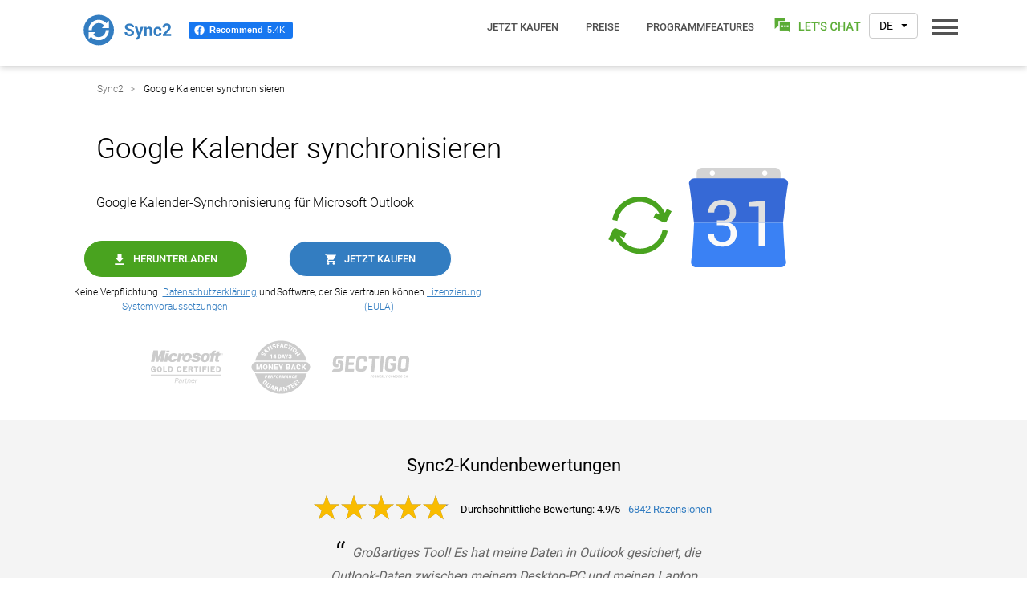

--- FILE ---
content_type: text/html; charset=utf-8
request_url: https://www.sync2.com/de/google-kalender-synchronisieren
body_size: 24819
content:
<!DOCTYPE html>
<html lang="de" itemscope itemtype="http://schema.org/SoftwareApplication">
<head><script>(function(w,i,g){w[g]=w[g]||[];if(typeof w[g].push=='function')w[g].push(i)})
(window,'AW-1072632250','google_tags_first_party');</script><script async src="/gx30/"></script>
			<script>
				window.dataLayer = window.dataLayer || [];
				function gtag(){dataLayer.push(arguments);}
				gtag('js', new Date());
				gtag('set', 'developer_id.dYzg1YT', true);
				gtag('config', 'AW-1072632250');
			</script>
			
    <meta charset="utf-8">
    <meta name="viewport" content="width=device-width, initial-scale=1.0, maximum-scale=1.0, user-scalable=no">
    <title>Google Kalender-Synchronisierung mit Sync2</title>
    <meta name="description" content="Google Kalender synchronisieren. Google Kalender-Synchronisierung mit Sync2. Kalender mit Google synchronisieren. Google Kalender in Outlook importieren und verwalten. Ein oder mehrere Kalender mit Google synchronisieren.">
    <meta name="keywords" content="google kalender synchronisieren, kalender mit google synchronisieren">
    <meta name="title" content="Google Kalender-Synchronisierung mit Sync2">
    <meta name="og:title" content="Google Kalender-Synchronisierung mit Sync2">
    <meta name="og:description" content="Google Kalender synchronisieren. Google Kalender-Synchronisierung mit Sync2. Kalender mit Google synchronisieren. Google Kalender in Outlook importieren und verwalten. Ein oder mehrere Kalender mit Google synchronisieren.">
    <link rel="apple-touch-icon" sizes="180x180" href="/apple-touch-icon.png">
    <link rel="icon" type="image/png" sizes="32x32" href="/favicon-32x32.png">
    <link rel="icon" type="image/png" sizes="16x16" href="/favicon-16x16.png">

    <link rel="manifest" href="/manifest.json">
    <link rel="mask-icon" href="/safari-pinned-tab.svg" color="#5bbad5">
    <meta name="apple-mobile-web-app-title" content="Sync2">
    <meta name="application-name" content="Sync">
    <meta name="msapplication-TileColor" content="#2b5797">
    <meta name="theme-color" content="#ffffff">
    <link href="/content/fonts/FontFamilyRoboto.css?rel=bb6b7d3a51" rel="stylesheet">
    <link href="/content/fonts/FontFamilyAndale.css" rel="stylesheet">
    <link rel="stylesheet" type="text/css" href='/content/css/dynamiclp.min.css?a=4?rel=1.0.0.0/2025.09.09-04:39:40'>

    <link rel="shortcut icon" href="/favicon.ico" />
    <meta itemprop="name" content="Sync2" />
    <meta itemprop="description" content="Google Kalender synchronisieren. Google Kalender-Synchronisierung mit Sync2. Kalender mit Google synchronisieren. Google Kalender in Outlook importieren und verwalten. Ein oder mehrere Kalender mit Google synchronisieren." />
    <meta itemprop="operatingSystem" content="Windows 10, 8, 7, Vista. 32-bit or 64-bit editions. Microsoft Outlook 2019, 2016, 2013, 2010, 2007(32 bit and 64 bit editions), Outlook 365" />
    <meta itemprop="applicationCategory" content="Productivity" />
    <meta itemprop="softwareVersion" content="1.80.8282" />
    <meta itemprop="image" content="https://www.sync2.com/i/sync2-promo.png" />
    <link rel="stylesheet" type="text/css" href="//cdn.jsdelivr.net/npm/slick-carousel@1.8.1/slick/slick.css" />
    <script src="https://ajax.googleapis.com/ajax/libs/jquery/3.4.1/jquery.min.js" type="0fb821edbb6ca4962c3fed06-text/javascript"></script>
    <script type="0fb821edbb6ca4962c3fed06-text/javascript" src="/Content/js/rateyofiles.min.js"></script>

    <script type="0fb821edbb6ca4962c3fed06-text/javascript">
        dataLayer = [];
    </script>
    <!-- Google Tag Manager -->

    <script type="0fb821edbb6ca4962c3fed06-text/javascript">
        (function (w, d, s, l, i) {
            w[l] = w[l] || []; w[l].push({
                'gtm.start':
                    new Date().getTime(), event: 'gtm.js'
            }); var f = d.getElementsByTagName(s)[0],
                j = d.createElement(s), dl = l != 'dataLayer' ? '&l=' + l : ''; j.async = true; j.src =
                    'https://www.googletagmanager.com/gtm.js?id=' + i + dl; f.parentNode.insertBefore(j, f);
        })(window, document, 'script', 'dataLayer', 'GTM-W8CBL3F');</script>
    <!-- End Google Tag Manager -->
    
    <link rel="canonical" href="https://www.sync2.com/de/google-kalender-synchronisieren">

</head>

<body id="body" class=" home-page">
    <!-- Google Tag Manager (noscript) -->
    <noscript>
        <iframe src="https://www.googletagmanager.com/ns.html?id=GTM-W8CBL3F"
                height="0" width="0" style="display:none;visibility:hidden"></iframe>
    </noscript>
    <!-- End Google Tag Manager (noscript) -->
<span itemprop="offers" itemscope itemtype="http://schema.org/Offer">
    <meta itemprop="priceCurrency" content="USD" />
    <meta itemprop="price" content="49.95" />
    <meta itemprop="url" content="https://www.sync2.com/" />
</span>
<span itemprop="aggregateRating" itemscope itemtype="http://schema.org/AggregateRating">
    <meta itemprop="worstRating" content="1" />
    <meta itemprop="bestRating" content="5" />
    <meta itemprop="ratingValue" content="4.9" />
    <meta itemprop="reviewCount" content="6842" />
</span>
<span itemprop="author" itemscope itemtype="http://schema.org/Organization">
    <meta itemprop="name" content="4Team Corporation" />
</span>


    <div id="fb-root"></div>
    <script type="0fb821edbb6ca4962c3fed06-text/javascript">
        (function (d, s, id) {
            var js, fjs = d.getElementsByTagName(s)[0];
            if (d.getElementById(id)) return;
            js = d.createElement(s); js.id = id;
            js.src = 'https://connect.facebook.net/en_US/sdk.js#xfbml=1&version=v3.0';
            fjs.parentNode.insertBefore(js, fjs);
        }(document, 'script', 'facebook-jssdk'));</script>
    <script defer src="https://platform.twitter.com/widgets.js" type="0fb821edbb6ca4962c3fed06-text/javascript"></script>


    <div class="general-content-padding "></div>
    <article class="content">
        <div class="support-btn-scroll-mark"></div>
        



<style>
    .fl_uppercase {
    display:inline-block;}
    .fl_uppercase::first-letter {
        text-transform: uppercase
    }
</style>

<section class="banner-white">
    <div class="overlay"></div>
    <div class="container">
        <div class="row vertical-align  breadcrumb-row">
            <div class="col-xs-12 hidden-xs">
                <ol class="breadcrumb" itemscope="" itemtype="http://schema.org/BreadcrumbList">
                    <li itemprop="itemListElement" itemscope="" itemtype="http://schema.org/ListItem"><a itemprop="item" href="/" title="Sync2"><span itemprop="name">Sync2 </span></a><meta itemprop="position" content="1"></li>

                    <li itemprop="itemListElement" itemscope="" itemtype="http://schema.org/ListItem">
                        <a itemprop="item" class="active" href="/de/google-kalender-synchronisieren" title="Google Kalender synchronisieren">
                            <span itemprop="name">Google Kalender synchronisieren</span>
                        </a><meta itemprop="position" content="2">
                    </li>
                </ol>
            </div>

        </div>
        <div class="row vertical-align  pb-40">
            <div class="col-lg-7 col-md-8 col-sm-12">
                <h1 class="b-h1">Google Kalender synchronisieren</h1>
                <p class="b-subheader">Google Kalender-Synchronisierung für Microsoft Outlook</p>

                
                <div class="cta-buttons" id="CTA-buttons">
                    <div class="row">
                        <div class="col-sm-6  pl-0">
                            <a class="btn download ripple mb-10" href="thankyou" title="Klicken Sie hier, um jetzt herunterzuladen"><img src="/Content/images/svg/btn_download.svg" alt="Klicken Sie hier, um jetzt herunterzuladen" title="Klicken Sie hier, um jetzt herunterzuladen" class="icon" />HERUNTERLADEN</a>
                            <p class="btn-description  mb-20">Keine Verpflichtung. <a href="http://www.4team.biz/termsandprivacy.aspx" target="_blank" title="Datenschutzerklärung">Datenschutzerklärung</a> und <br /><a href="system-requirements" title="Systemvoraussetzungen">Systemvoraussetzungen </a></p>
                        </div>
                        <div class="col-sm-6  pl-0">
                            <a class="btn purchase ripple mb-10" href="purchase/licenses" title="Klicken Sie hier, um ein Sync2 zu kaufen."><img src="/Content/images/svg/btn_buy.svg" alt="Klicken Sie hier, um ein Sync2 zu kaufen." title="Klicken Sie hier, um ein Sync2 zu kaufen." class="icon" />Jetzt Kaufen</a>


                            <p class="btn-description">Software, der Sie vertrauen können&nbsp;<a href="licensing" title="Lizenzierung (EULA)">Lizenzierung (EULA)</a> <br /> </p>
                        </div>
                    </div>
                    
                    
                    <div class="trust-block">
                        <div>
                            <a href="https://www.microsoft.com/en-US/solution-providers/partnerdetails/4TeamCorporation_8f3139b7-1562-47c5-9b4a-69733c9e3428/c45387e1-49cc-49e0-a68c-2cfb52d19729" target="_blank" title="Microsoft Gold Certified Partner">
                                <svg version="1.1" xmlns="http://www.w3.org/2000/svg" xmlns:xlink="http://www.w3.org/1999/xlink" x="0px" y="0px"
	 viewBox="0 0 127 58" enable-background="new 0 0 127 58" xml:space="preserve" class="icon-ms-gold-partner">
	<path class="black" 
    d="M37,20.7c7.5,0.2,9.2-5.8,9.2-5.9h-5.6c-0.2,0.3-0.9,2.2-2.6,2.1c-2.1-0.1-2.2-2.6-1.4-4.8c0.7-1.9,1.9-3.5,3.4-3.6c1.8-0.1,1.6,2.2,1.5,2.4H47c0.1-0.1,0.2-1.9-0.9-3.4c-0.8-1.2-2.4-2.4-5.2-2.5c-3-0.2-5.4,0.9-7.2,2.5c-1.3,1.3-2.2,2.9-2.7,4.6C29.9,16.2,31.7,20.6,37,20.7z 
    M50.6,20.3l1.2-5.3c0.3-1.3,0.7-2.2,1.1-2.9c1.1-1.9,2.6-2.1,3.5-2.1c-0.4,0.7-0.7,1.4-0.8,2.1c-1,4.1,0.8,8.4,6.4,8.6c4.3,0.1,7.5-2.2,8.9-4.9c-0.2,1.7,0.6,4.9,7.5,4.9c7.8,0.1,8.4-4.9,8.4-5.9c-0.1-1.3-0.5-2.2-1.1-2.8c-1.3-1.2-3.4-1.4-5.4-1.9c-2.5-0.5-2-2.4,0.2-2.4c2.4,0,1.8,1.9,1.8,1.9h5.1c-0.1-0.2,0.2-1.1-0.2-2.2c-0.5-1.3-2-2.7-6.2-2.7c-3-0.1-5.9,0.7-7.1,2.7c-0.3,0.5-0.5,1-0.6,1.7c-0.2,1.3,0.2,2.2,0.8,2.9c1.5,1.6,4.3,2.1,5.3,2.3c3,0.5,2.1,3-0.1,3
		c-3.2,0-2.4-2.2-2.4-2.2h-10l4.4-1.6c0.4-0.2,0.7-0.3,0.8-0.7c0.1-0.3,0.1-0.5,0.1-0.8c0.2-1.8-0.2-3.3-1-4.6C70,6,68.2,5,65.6,4.9c-3.1-0.2-5.6,1-7.3,2.7c-0.3,0.3-0.5,0.6-0.8,0.9l0.2-0.9l0.7-2.4c-0.9,0-1.8,0.2-2.6,0.4c-1,0.4-1.8,0.9-2.5,1.7l0.4-1.9h-4.9l-0.4,2.1l-1,4.6l-1.9,8.2H50.6z 
    M61.2,12.1c0.7-2.1,2.2-4.1,4-3.8c1.5,0.3,1.9,2,1.5,3.8c-0.4,2.5-2.2,5.3-4.4,4.8C60.6,16.6,60.5,14.3,61.2,12.1z
    M93.9,20.8c6,0.2,9.7-4.4,10-8.6c0.2-1.7-0.2-3.3-1.1-4.6c-1-1.5-2.8-2.6-5.4-2.7c-3.1-0.2-5.6,1-7.3,2.7c-1.3,1.3-2.2,2.9-2.6,4.6C86.5,16.2,88.4,20.6,93.9,20.8z 
    M93.1,12.1c0.7-2.1,2.3-4.1,4-3.8c1.5,0.3,1.9,2,1.5,3.8c-0.4,2.5-2.2,5.3-4.4,4.8C92.5,16.6,92.4,14.3,93.1,12.1z 
    M105.6,12.1l-1.8,8.2h5.3l1.8-8.2l0.7-3.2h3l-0.7,3.2l-0.9,4.3c-0.4,2,0.3,2.8,0.9,3.3c1.4,1,5.7,0.5,5.7,0.5l0.8-3.4c0,0-2.1,0.3-2.4-0.3c-0.1-0.4,0-0.7,0.1-1.1l0.7-3.2l0.7-3.2h2.5l0.3-1.4l0.4-2.1h-2.6l0.8-3.6h-5l-0.8,3.6h-3.2l0.1-0.4c0.2-1.1,0.3-1.7,2-1.7l0.6-2.8c0,0-4.2-0.5-5.9,0.8c-1.1,0.9-1.5,1.9-2.1,4.1h-2.6l-0.5,2.1l-0.3,1.4h2.7L105.6,12.1z 
    M125.4,5.3c-0.9,0-1.6,0.7-1.6,1.6c0,0.2,0.1,0.4,0.2,0.6c0.2,0.6,0.8,1,1.5,1c0.7,0,1.3-0.4,1.5-1c0.1-0.2,0.1-0.4,0.1-0.6C127,6,126.3,5.3,125.4,5.3z 
    M126.6,7.5 c-0.2,0.5-0.7,0.8-1.3,0.8c-0.5,0-1-0.3-1.3-0.8C124,7.4,124,7.2,124,6.9c0-0.8,0.6-1.4,1.4-1.4c0.8,0,1.4,0.6,1.4,1.4C126.8,7.2,126.7,7.4,126.6,7.5z  
    M125.6,6H125l-0.3,1.5l-0.1,0.2h0.3V7.5L125,7h0.3l0.2,0.5l0.1,0.2h0.3l-0.1-0.2L125.6,7c0.3-0.1,0.5-0.2,0.5-0.5S126,6,125.6,6z 
    M125.4,6.8h-0.3l0.1-0.5h0.4c0.2,0,0.3,0.1,0.3,0.2C125.9,6.8,125.6,6.8,125.4,6.8z 
    M8,12.1l0.6-2.6l0.1,2.6l0.2,8.2H13l4.1-8.2l1.3-2.6l-0.5,2.6L16,20.3h5.7l1.8-8.2l1-4.6l1.6-7.3h-7.9l-3.5,7.3l-1.9,3.9l-0.1-3.9l-0.2-7.3h-8L3,7.5l-1,4.6l-1.8,8.2H6L8,12.1z 
    M25,12.1l-1.8,8.2h5.4l1.8-8.2l1-4.6l0.5-2.1h-5.4L26,7.5L25,12.1z 
    M33,0.3h-5.4l-0.7,3.3h5.4L33,0.3z "/>
    <path class="gold"
          d="
          M80.9,38.3V30h2.6v-2h-7.6v2h2.6v8.2H80.9z 
          M100,38.3h2.4V28H100V38.3z 
          M50,29.8c0.7,0,1.2,0.3,1.4,0.9c0.2,0.3,0.2,0.6,0.3,1.3l2.5-0.2c-0.2-1.2-0.4-1.8-0.9-2.5c-0.7-1-1.8-1.5-3.3-1.5c-1.5,0-2.6,0.5-3.4,1.5c-0.8,0.9-1.2,2.2-1.2,3.7c0,3.2,1.8,5.3,4.5,5.3c1.5,0,2.7-0.6,3.4-1.6c0.5-0.6,0.7-1.1,0.8-2.1l-2.4-0.1c-0.2,1.3-0.8,1.9-1.8,1.9c-1.3,0-1.9-1-1.9-3.2C48.1,30.9,48.7,29.8,50,29.8z 
          M63.7,29.9V28h-7.3v10.2h7.3v-2h-4.9V34h3.8v-1.9h-3.8v-2.1H63.7z 
          M118,28h-3.1v10.2h3.5c1.6,0,2.7-0.5,3.6-1.5c0.8-1,1.3-2.2,1.3-3.7c0-1.4-0.4-2.7-1.3-3.7C121,28.3,119.9,28,118,28z 
          M120,35.5c-0.4,0.5-1,0.8-1.9,0.8h-1v-6.5h1c0.8,0,1.4,0.3,1.8,0.8c0.4,0.7,0.7,1.4,0.7,2.4C120.8,34,120.5,34.9,120,35.5z 
          M112.6,29.9V28h-7.3v10.2h7.3v-2h-4.9V34h3.8v-1.9h-3.8v-2.1H112.6z 
          M97.9,30v-2h-7.3v10.2h2.5v-4h3.8v-1.9h-3.8V30H97.9z 
          M85.3,38.3h2.4V28h-2.4V38.3z 
          M0.1,44h123.2v-1.1H0.1V44z
          M4.2,38.4c1.3,0,2-0.3,2.8-1.4c0.2,0.5,0.3,0.7,0.4,1.2h1.1v-5.5H4.3v1.9h1.9c0,0.5-0.1,0.8-0.3,1.1c-0.3,0.4-0.8,0.6-1.3,0.6c-1.4,0-2.1-1.1-2.1-3.2c0-2.2,0.7-3.4,2-3.4c0.7,0,1.1,0.3,1.5,0.8c0.2,0.3,0.2,0.5,0.3,1l2.3-0.3c-0.4-2.2-1.8-3.5-4-3.5c-2.7,0-4.5,2.1-4.5,5.4C0,36.4,1.6,38.4,4.2,38.4z 
          M21.8,28v10.2h6.5v-2h-4.1V28H21.8z 
          M52.1,50.8c-1.3,0-2.2,0.5-2.7,1.5l0.9,0.4c0.4-0.8,1-1.1,1.9-1.1c0.9,0,1.5,0.4,1.5,1.3c0,0.2,0,0.3-0.1,0.7h-0.2c-0.6,0-0.6,0-0.8,0c-1,0-1.7,0.1-2.2,0.2c-1.1,0.3-1.8,1.1-1.8,2.1c0,1.1,0.9,1.9,2.1,1.9c0.9,0,1.7-0.4,2.4-1.5c-0.1,0.4-0.1,0.6-0.1,1v0.3h1l-0.1-0.3c0-0.2,0.1-0.7,0.2-1.2c0.5-3,0.5-3.2,0.5-3.5C54.7,51.6,53.6,50.8,52.1,50.8z
          M53,55.7c-0.5,0.8-1.3,1.3-2,1.3c-0.7,0-1.1-0.4-1.1-1.1c0-0.5,0.3-1,0.9-1.3c0.4-0.2,1.1-0.3,2-0.3c0.3,0,0.5,0.1,0.9,0.1C53.4,54.9,53.3,55.3,53,55.7z 
          M74.2,31.1c0-0.9-0.4-1.9-1-2.4c-0.7-0.5-1.4-0.7-2.7-0.7H66v10.2h2.4v-4.1h1.7l1.6,4.1h2.7l-1.9-4.5c0.5-0.2,0.7-0.3,0.9-0.6C74,32.6,74.2,31.8,74.2,31.1z
		      M71.2,32.2c-0.3,0.2-0.5,0.2-1.3,0.2h-1.5v-2.6h1.4c0.9,0,1.1,0.1,1.4,0.3c0.3,0.2,0.5,0.6,0.5,1C71.8,31.6,71.5,32,71.2,32.2z
		      M68.1,50.8c-0.9,0-1.7,0.5-2.3,1.6l0.3-1.4h-0.9l-1.1,6.5H65l0.4-2.4c0.2-1.2,0.4-1.9,0.8-2.4c0.4-0.8,1-1.1,1.7-1.1c0.7,0,1.2,0.5,1.2,1.2c0,0.2-0.1,0.5-0.1,0.9l-0.7,3.8h1l0.6-3.8c0.1-0.4,0.2-0.8,0.2-1.1C70.1,51.7,69.2,50.8,68.1,50.8z
		      M74.4,50.8c-1.9,0-3.3,1.7-3.3,3.9c0,1.8,1.1,3,2.7,3c1.3,0,2.1-0.5,2.8-1.7l-0.9-0.4c-0.7,0.9-1.1,1.3-1.9,1.3c-1.1,0-1.8-0.8-1.8-2c0-0.2,0-0.3,0.1-0.5h4.8c0.1-0.3,0.1-0.5,0.1-0.8C77,51.9,76,50.8,74.4,50.8z 
          M76,53.6h-3.7c0.2-1.2,1-2,2.1-2c1,0,1.6,0.7,1.6,1.7V53.6z 
          M62.7,49.4l-1,0.1l-0.3,1.6h-1l-0.2,0.8h1l-0.5,3.1c-0.2,1-0.2,1-0.2,1.4c0,0.9,0.5,1.4,1.6,1.4h0.4l0.3-0.1h0.2l0.1-0.8l-0.2,0.1c-0.3,0-0.5,0.1-0.7,0.1c-0.5,0-0.8-0.3-0.8-0.7c0-0.2,0.1-0.5,0.1-0.8l0.6-3.6h1.5l0.1-0.8h-1.5L62.7,49.4z 
          M57.5,52.8l0.3-1.7h-1l-1.1,6.5h1l0.3-1.5c0.2-1.3,0.4-2,0.7-2.6c0.5-1.1,1.1-1.6,2.1-1.6H60 l0.2-1h-0.2C58.9,50.8,58.2,51.4,57.5,52.8z 
          M79.4,52.8l0.3-1.7h-1l-1.1,6.5h1l0.2-1.5c0.2-1.3,0.4-2,0.7-2.6 c0.5-1.1,1.2-1.6,2.1-1.6h0.3l0.2-1h-0.2C80.8,50.8,80.2,51.4,79.4,52.8z 
          M15.2,27.9c-1.4,0-2.5,0.5-3.3,1.5c-0.8,1-1.1,2.3-1.1,3.8c0,1.5,0.4,2.8,1.1,3.8c0.8,1,1.9,1.5,3.2,1.5c1.4,0,2.6-0.5,3.3-1.5c0.7-0.9,1.1-2.4,1.1-3.8c0-1.4-0.4-2.7-1.2-3.8C17.6,28.3,16.5,27.9,15.2,27.9z 
          M15.1,36.4c-1.3,0-1.9-1.1-1.9-3.3c0-2.2,0.6-3.3,1.9-3.3c0.7,0,1.1,0.2,1.4,0.8c0.3,0.6,0.4,1.4,0.4,2.5C17,35.3,16.4,36.4,15.1,36.4z
          M47.9,49.2c-0.5-0.3-1-0.4-2.1-0.4h-2.4l-1.5,8.8h1l0.6-3.6h1.8c1.3,0,2-0.2,2.6-0.7c0.6-0.5,1-1.4,1-2.1C48.9,50.4,48.5,49.6,47.9,49.2z
          M46.9,52.9c-0.4,0.2-0.7,0.3-2,0.3h-1.2l0.6-3.5h1.9c0.3,0,0.8,0.1,1,0.3c0.4,0.2,0.6,0.8,0.6,1.3C47.8,51.9,47.5,52.6,46.9,52.9z 
          M30.4,28v10.2h3.5c1.6,0,2.7-0.5,3.6-1.5c0.8-1,1.3-2.2,1.3-3.7c0-1.4-0.4-2.7-1.3-3.7c-0.9-1.1-2-1.4-3.9-1.4H30.4z 
          M35.6,30.7c0.4,0.7,0.7,1.4,0.7,2.4c0,0.9-0.3,1.8-0.7,2.5c-0.4,0.5-1,0.8-1.9,0.8h-1v-6.5h1C34.7,29.9,35.2,30.1,35.6,30.7z"/>
</svg>

                            </a>
                        </div>
                        <div>
                            <a href="/refundpolicy" title="Geld-zur&#252;ck-Garantie">
                                <?xml version="1.0" encoding="utf-8"?>
<!-- Generator: Adobe Illustrator 24.0.2, SVG Export Plug-In . SVG Version: 6.00 Build 0)  -->
<svg version="1.1" id="Layer_1" xmlns="http://www.w3.org/2000/svg" xmlns:xlink="http://www.w3.org/1999/xlink" x="0px" y="0px"
	 width="678.5px" height="614.6px" viewBox="0 0 678.5 614.6" style="enable-background:new 0 0 678.5 614.6;" xml:space="preserve" class="icon-money-back"
	>
<g>
	<g>
		<polygon class="inner"  points="338.7,540.8 333.7,558 343.9,558 338.9,540.8 		"/>
		<path class="inner"   d="M293.7,532l-7.1-1.4l-2.4,12.2l7.2,1.4c2.2,0.4,4,0.3,5.3-0.5c1.4-0.8,2.2-2.1,2.6-4
			c0.4-1.9,0.1-3.6-0.9-5C297.4,533.4,295.8,532.4,293.7,532z"/>
		<polygon class="inner"   points="246.9,540.7 248.9,522.9 248.7,522.8 237.6,536.7 		"/>
		<polygon class="inner"   points="181.9,129.5 166.6,120.5 166.5,120.7 174.6,136.4 		"/>
		<polygon class="inner"  points="351,53.2 350.8,53.2 345,69.9 355,70.4 		"/>
		<polygon class="inner"  points="366.6,176.2 361.9,192.3 371.5,192.3 366.8,176.2 		"/>
		<polygon class="inner"  points="272.2,178.9 264.5,191.6 273.2,191.6 273.2,177.7 273,177.6 		"/>
		<path class="inner"  d="M324.8,172.1h-5.1V201h5.1c2.8,0,4.9-1,6.5-2.9c1.6-1.9,2.3-4.4,2.3-7.6v-8.1
			c0-3.1-0.8-5.6-2.3-7.5C329.7,173.1,327.5,172.1,324.8,172.1z"/>
		<path class="inner"  d="M340.5,12.1c-138.1,0-254,94.8-286.2,222.9c5.4-1.3,11.1-2.1,16.9-2.1h536.1c6.8,0,13.4,1,19.6,2.8
			C594.9,107.2,478.8,12.1,340.5,12.1z M481.2,83.3L456,123.4l-9.3-5.9l25.3-40.1L481.2,83.3z M426.2,64l3.5-7.7l32.7,15l-3.5,7.7
			l-11.4-5.2l-16.2,35.4l-10-4.6l16.2-35.4L426.2,64z M376.2,71.2l2.4-9.6c1.4-5.5,4.3-9.6,8.6-12.3c4.3-2.6,9.2-3.3,14.7-1.9
			c5.8,1.5,9.9,4.1,12.2,7.8c2.3,3.7,3,8.3,2.1,13.8l-0.1,0.2l-10.4-2.6c0.6-3,0.5-5.4-0.3-7.2c-0.8-1.8-2.7-3-5.5-3.7
			c-2.4-0.6-4.6-0.1-6.5,1.5c-1.9,1.6-3.2,4-4,7.1l-2.4,9.7c-0.8,3.2-0.7,5.9,0.3,8.3c1,2.3,2.9,3.8,5.5,4.5c2.6,0.6,4.6,0.4,6-0.7
			c1.4-1.1,2.6-3.1,3.5-6.1l10.4,2.6l0,0.2c-1.6,5.3-4.2,9-7.9,11.1c-3.7,2.1-8.4,2.4-14,1c-5.7-1.4-9.8-4.4-12.5-8.7
			C375.4,81.8,374.8,76.8,376.2,71.2z M345.7,40.2l11.8,0.6l12.8,48.1l-11.1-0.6L357,79l-14.9-0.8l-3.2,9.1l-11-0.6L345.7,40.2z
			 M164,176.8c-3.1,4.4-6.9,7.4-11.4,9c-4.5,1.6-8.8,0.9-12.8-2.1l-0.1-0.2l6.2-8.7c2.2,1.6,4.2,2.1,6.1,1.6c1.8-0.5,3.6-2,5.3-4.4
			c1.3-1.8,1.9-3.5,1.8-4.9c-0.1-1.4-0.7-2.6-1.9-3.4c-1.4-1-2.7-1.3-4.1-0.9c-1.4,0.4-3.3,1.4-5.8,3.2c-5,3.8-9.2,6.2-12.7,7.3
			c-3.4,1.1-6.8,0.5-10.1-1.9c-3.2-2.3-4.8-5.6-4.8-9.8c0-4.2,1.5-8.5,4.6-12.8c3-4.3,6.6-7,10.8-8.2c4.2-1.2,7.9-0.5,11.3,2.1
			l0.1,0.2l-6.2,8.7c-1.5-1.1-3.2-1.5-4.9-1.1c-1.7,0.4-3.2,1.5-4.5,3.3c-1.3,1.8-1.9,3.5-1.8,5.1c0.1,1.6,0.7,2.8,1.8,3.6
			c1.1,0.8,2.4,0.9,3.8,0.4c1.4-0.5,3.7-1.9,6.7-4c4.4-3.5,8.4-5.6,11.9-6.5c3.5-0.9,6.9-0.1,10.2,2.3c3.4,2.4,5.1,5.6,5.1,9.6
			C168.7,168.3,167.1,172.5,164,176.8z M197.8,138.8l-8.3-4.8l-10.9,10.3l4.4,8.5l-8,7.6l-21.5-44.9l8.6-8.1l43.7,23.9L197.8,138.8z
			 M192.6,93.8l-10.3,6.9l-4.7-7.1l29.9-19.9l4.7,7.1l-10.4,6.9l21.5,32.4l-9.2,6.1L192.6,93.8z M241.6,209.1h-10.4v-34.5h-10v-7.3
			l20.4-3.2V209.1z M238.6,111.4L218,68.8l9.9-4.8l20.7,42.6L238.6,111.4z M250,88.9l0-0.2l10.2-3.2c0.8,2.6,2.1,4.2,3.9,4.9
			c1.8,0.7,4.1,0.6,6.9-0.3c2.2-0.7,3.6-1.6,4.4-2.8c0.8-1.2,1-2.5,0.5-3.9c-0.5-1.6-1.4-2.7-2.8-3.2c-1.3-0.5-3.5-0.9-6.6-1
			c-6.3,0-11.1-0.6-14.5-1.8c-3.4-1.2-5.7-3.7-7-7.6c-1.2-3.8-0.5-7.4,2-10.8c2.5-3.4,6.3-5.9,11.4-7.5c5-1.6,9.5-1.6,13.5-0.1
			c4,1.6,6.6,4.4,7.8,8.5l0,0.2l-10.2,3.2c-0.6-1.8-1.6-3.1-3.2-3.8c-1.6-0.7-3.4-0.8-5.6-0.1c-2.1,0.7-3.6,1.7-4.5,3
			c-0.9,1.3-1.1,2.7-0.7,4c0.4,1.3,1.4,2.2,2.8,2.6c1.5,0.4,4.1,0.7,7.8,0.8c5.6-0.1,10.1,0.6,13.4,2c3.3,1.4,5.6,4.1,6.8,8
			c1.3,4,0.7,7.6-1.7,10.8c-2.4,3.2-6.1,5.7-11.2,7.3c-5.1,1.6-10,1.8-14.5,0.4C254.4,96.9,251.4,93.8,250,88.9z M288.1,199.6h-4.5
			v9.5h-10.4v-9.5h-17.4l-0.6-6.4l18-29v-0.1h10.4v27.4h4.5V199.6z M295.5,91.1l-5.9-47l33.1-4.1l1,8.4l-22.1,2.7l1.4,11.3l18.8-2.3
			l1,8.4l-18.8,2.3l2.4,18.9L295.5,91.1z M344.1,190.6c0,5.4-1.8,9.8-5.3,13.3c-3.6,3.4-8,5.2-13.3,5.2h-16.2v-44.9h16.2
			c5.3,0,9.7,1.7,13.3,5.2c3.6,3.4,5.3,7.9,5.3,13.3V190.6z M376.3,209.1l-2.6-8.7h-14.2l-2.5,8.7h-10.5l14.5-44.9h11.2l14.5,44.9
			H376.3z M407.1,193.3v15.8h-10.4v-16.3l-15-28.6H393l8.9,19.6h0.2l9-19.6h11.3L407.1,193.3z M455,206.4c-3.1,2.2-7.2,3.3-12.2,3.3
			c-5.1,0-9.5-1.3-13.2-3.8c-3.7-2.6-5.5-6.3-5.4-11.1l0.1-0.2h10.2c0,2.6,0.7,4.5,2.1,5.6c1.4,1.1,3.5,1.7,6.4,1.7
			c2.2,0,3.8-0.4,4.8-1.3c1.1-0.9,1.6-2,1.6-3.4c0-1.6-0.5-2.8-1.6-3.7c-1-0.9-2.9-1.8-5.6-2.7c-5.7-1.8-9.9-3.7-12.6-5.8
			c-2.7-2-4.1-5-4.1-8.9c0-3.8,1.6-6.8,4.9-9.1c3.3-2.3,7.4-3.5,12.4-3.5c5,0,9.1,1.3,12.2,3.8c3.2,2.6,4.7,5.9,4.6,9.9l-0.1,0.2
			h-10.1c0-1.8-0.6-3.2-1.8-4.4c-1.2-1.1-2.9-1.7-5-1.7c-2.1,0-3.7,0.5-4.9,1.4c-1.2,0.9-1.8,2.1-1.8,3.4c0,1.3,0.6,2.4,1.8,3.2
			c1.2,0.8,3.5,1.8,6.8,3c5.1,1.5,8.9,3.4,11.5,5.6c2.6,2.2,3.9,5.3,3.9,9.2C459.6,201,458.1,204.1,455,206.4z M477.1,140.4
			c-4.5-3.9-7-8.6-7.3-13.9c-0.3-5.3,1.4-10.2,5.2-14.6l5.6-6.5c3.8-4.4,8.3-6.8,13.7-7.3c5.3-0.4,10.2,1.3,14.7,5.2
			c4.5,3.9,6.9,8.5,7.3,13.8c0.3,5.3-1.4,10.2-5.2,14.6l-5.6,6.5c-3.8,4.4-8.4,6.8-13.6,7.3C486.5,146,481.6,144.3,477.1,140.4z
			 M520.3,188.6l-6.6-8.8l13.7-32l-0.2-0.1l-24.1,18.1l-6.6-8.8l37.8-28.5l6.6,8.8l-13.7,32l0.2,0.1l24.1-18.1l6.6,8.8L520.3,188.6z
			"/>
		<path class="inner"  d="M503.4,109.8c-2.3-1.9-4.7-2.6-7.3-2c-2.6,0.6-5,2.2-7.2,4.8l-5.6,6.5c-2.2,2.6-3.5,5.2-3.7,7.9
			c-0.2,2.7,0.8,5,3.1,6.9c2.2,1.9,4.6,2.5,7.2,1.9c2.6-0.6,5-2.2,7.3-4.8l5.6-6.5c2.2-2.6,3.4-5.2,3.6-7.9
			C506.6,114,505.6,111.7,503.4,109.8z"/>
		<g>
			<path class="stripe"  d="M423.7,308.6h-10.1v14.6h9.3c2.9,0,5.1-0.6,6.5-1.7c1.4-1.1,2.2-2.9,2.2-5.2
				c0-2.5-0.6-4.5-1.9-5.8C428.5,309.3,426.5,308.6,423.7,308.6z"/>
		</g>
		<g>
			<path class="stripe"  d="M427.3,297.8c1.5-1.1,2.3-2.8,2.3-5c0-2.5-0.8-4.3-2.3-5.4c-1.6-1.1-3.9-1.7-7.1-1.7h-6.5v13.9
				h6.7C423.4,299.6,425.7,299,427.3,297.8z"/>
		</g>
		<g>
			<g>
				<path class="stripe"  d="M607.3,247.1H71.2c-31.9,0-57.9,26-57.9,57.9c0,31.9,26,57.9,57.9,57.9h536.1
					c31.9,0,57.9-26,57.9-57.9C665.1,273,639.2,247.1,607.3,247.1z M128.9,333.7h-13.6v-14.5l1.3-26.7l-0.2,0l-14.1,41.2h-9.1
					l-13.9-40.8l-0.2,0l1.3,26.3v14.5H66.6v-58.4h17.8l13.1,40.9h0.2l13.2-40.9h17.9V333.7z M191,309.7c0,7.2-2.3,13.1-6.8,17.8
					c-4.6,4.7-10.5,7-17.9,7c-7.4,0-13.4-2.3-18-7c-4.6-4.7-6.9-10.6-6.9-17.8v-10.5c0-7.2,2.3-13.1,6.9-17.8c4.6-4.7,10.6-7,18-7
					c7.3,0,13.3,2.3,17.9,7c4.6,4.7,6.9,10.6,6.9,17.8V309.7z M252.3,333.7h-13.5l-21.4-37.2l-0.2,0.1v37.2h-13.6v-59.3h13.1
					l21.9,38.1l0.2-0.1v-37.9l13.5-0.1V333.7z M306.9,285.7h-27.1v12.6h22.9v10.4h-22.9v14.6h27v10.4h-40.6v-59l40.7-0.3V285.7z
					 M345.9,313.2v20.5h-13.5v-21.2l-19.5-37.8l14.3-0.1l11.9,26.2h0.2l11.9-26.2h14.8L345.9,313.2z M439.4,329.3
					c-3.8,2.9-9.3,4.4-16.4,4.4h-23l-0.2-59.6h20.1c7.3,0,13.1,1.8,17.2,4.5c4.1,2.7,6.1,7.4,6.1,12.7c0,2.8-0.7,5.2-2,7.4
					c-1.3,2.2-3.3,3.8-6.1,4.9c3.4,0.8,6,2.3,7.6,4.7c1.6,2.3,2.5,5,2.5,8.1C445.2,322.1,443.3,326.4,439.4,329.3z M491.9,333.7
					l-3.3-11.4h-18.4l-3.3,11.4h-13.6l18.9-58.4h14.6l18.9,58.4H491.9z M559.5,296.1h-13.2c-0.2-3.8-1-6.6-2.5-8.5
					c-1.5-1.8-4.1-2.8-7.7-2.8c-3.1,0-5.5,1.2-7.3,3.7c-1.8,2.5-2.6,5.7-2.6,9.7v12.3c0,4,1,7.3,2.9,9.8c1.9,2.5,4.6,3.7,7.9,3.7
					c3.3,0,5.6-0.9,6.9-2.6c1.4-1.7,2.1-4.5,2.3-8.3h13.2l0.1,0.2c-0.3,6.8-2.3,12.1-6.1,15.7c-3.8,3.6-9.3,5.4-16.5,5.4
					c-7.2,0-13.1-2.2-17.6-6.7c-4.5-4.4-6.8-10.2-6.8-17.3v-12.2c0-7.1,2.2-12.8,6.5-17.3c4.3-4.5,10-6.7,17-6.7
					c7.4,0,13,1.9,16.9,5.6c3.9,3.7,6.1,9,6.6,15.8L559.5,296.1z M604.3,333.7l-13.1-23.4H585v23.4h-13.6v-58.4H585v22.9h4.6
					l12.8-22.9h16.9l-18.1,26.4l19.7,32H604.3z"/>
			</g>
		</g>
		<g>
			<polygon class="stripe"  points="479.2,291 473.1,311.9 485.5,311.9 479.4,291 			"/>
		</g>
		<g>
			<path class="stripe"  d="M166.2,284.9c-3.7,0-6.5,1.3-8.4,4c-1.9,2.7-2.9,6.1-2.9,10.3v10.6c0,4.2,1,7.7,2.9,10.3
				c2,2.7,4.8,4,8.4,4c3.6,0,6.3-1.3,8.3-4c2-2.7,2.9-6.1,2.9-10.3v-10.6c0-4.2-1-7.6-2.9-10.3C172.6,286.2,169.8,284.9,166.2,284.9
				z"/>
		</g>
		<g>
			<path class="inner"  d="M607.3,376.1H71.2c-6.3,0-12.5-0.9-18.3-2.5C83,504.7,200.3,602.5,340.5,602.5
				c140.4,0,257.9-98.1,287.8-229.5C621.6,375,614.6,376.1,607.3,376.1z M499.3,397.3h21.3l-1.2,5.8h-13.8l-1.4,7h11.6l-1.2,5.8H503
				l-1.6,8.1h13.7l-1.2,5.8h-21.2L499.3,397.3z M536.5,464.9l-7.2,8.5l-23.6-20l7.2-8.5L536.5,464.9z M462.5,417l1.4-6.8
				c0.8-4.3,2.5-7.5,4.9-9.9c2.4-2.3,5.5-3.5,9.1-3.5c3.7,0,6.5,1.1,8.5,3.2c2,2.1,2.7,5.1,2.2,8.7l0,0.1h-7.3
				c0.4-2.1,0.2-3.6-0.4-4.7c-0.6-1-1.9-1.6-3.7-1.6c-1.4,0-2.6,0.7-3.7,2.1c-1.1,1.4-1.8,3.2-2.3,5.4L470,417
				c-0.5,2.4-0.4,4.3,0.2,5.6c0.6,1.3,1.8,2,3.5,2c1.5,0,2.7-0.5,3.7-1.5s1.6-2.5,2.1-4.6h7.3l0.1,0.1c-0.9,3.9-2.5,6.8-4.6,8.8
				s-5.1,3-8.9,3c-3.6,0-6.5-1.3-8.6-3.8C462.5,424,461.8,420.8,462.5,417z M432.4,397.3h7.5l6.4,20l0.1,0l4-19.9h7.5l-6.5,32.5
				h-7.5l-6.4-20l-0.1,0l-4,19.9h-7.5L432.4,397.3z M408.2,396.7h8l3,33.1h-7.5l-0.4-6.3h-9l-2.9,6.3h-7.5L408.2,396.7z
				 M325.3,397.3h11.8c3.3,0,5.9,0.9,7.7,2.7c1.8,1.8,2.4,4.1,1.9,7.1c-0.4,1.8-1.1,3.3-2.1,4.5c-1.1,1.2-2.5,2.1-4.3,2.8
				c1.7,0.6,2.8,1.6,3.4,2.9c0.6,1.3,0.7,2.9,0.3,4.8l-0.4,2.1c-0.2,0.9-0.3,1.9-0.2,2.9c0,1.1,0.3,1.8,0.8,2.3l-0.1,0.4h-7.7
				c-0.5-0.5-0.7-1.3-0.6-2.4c0.1-1.1,0.2-2.2,0.4-3.3l0.4-2c0.3-1.7,0.2-2.9-0.3-3.6c-0.5-0.8-1.5-1.2-2.9-1.2h-4.5l-2.5,12.5h-7.5
				L325.3,397.3z M229.2,397.3H241c3.3,0,5.9,0.9,7.7,2.7c1.8,1.8,2.4,4.1,1.9,7.1c-0.4,1.8-1.1,3.3-2.1,4.5
				c-1.1,1.2-2.5,2.1-4.3,2.8c1.7,0.6,2.8,1.6,3.4,2.9c0.6,1.3,0.7,2.9,0.3,4.8l-0.4,2.1c-0.2,0.9-0.3,1.9-0.2,2.9
				c0,1.1,0.3,1.8,0.8,2.3l-0.1,0.4h-7.7c-0.5-0.5-0.7-1.3-0.6-2.4c0.1-1.1,0.2-2.2,0.4-3.3l0.4-2c0.3-1.7,0.2-2.9-0.3-3.6
				c-0.5-0.8-1.5-1.2-2.9-1.2h-4.5l-2.5,12.5h-7.5L229.2,397.3z M200.2,397.3h21.3l-1.2,5.8h-13.8l-1.4,7h11.6l-1.2,5.8H204
				l-1.6,8.1h13.7l-1.2,5.8h-21.2L200.2,397.3z M167.3,397.3h12.5c3.4,0,6,1,7.9,3s2.5,4.6,1.8,7.7c-0.7,3.4-2.3,6-4.7,7.9
				c-2.5,1.9-5.5,2.8-9.2,2.8h-5l-2.2,11.1h-7.5L167.3,397.3z M164.2,504c-2.5,0.2-5.4-0.3-8.6-1.5c-3.2-1.2-6.5-3.4-9.8-6.7
				c-4.2-4.2-6.2-8.9-6.2-14.1c0-5.2,2.1-9.8,6.2-13.9l7.1-7c4.1-4,8.7-6.1,13.9-6.1c5.2,0,9.7,2,13.7,6.1c4.3,4.4,6.6,8.7,6.7,12.9
				c0.1,4.2-1.4,8.2-4.7,11.9l-0.2,0.1l-7.3-7.4c1.5-2,2.3-3.9,2.3-5.7c0-1.8-0.9-3.6-2.7-5.5c-1.8-1.8-4-2.6-6.6-2.3
				c-2.6,0.3-5,1.6-7.3,3.9l-7.2,7.1c-2.4,2.3-3.7,4.8-4.1,7.3c-0.3,2.5,0.5,4.8,2.4,6.8c1.4,1.5,2.7,2.5,3.7,3.1c1,0.6,2,1,2.9,1.1
				l5.4-5.3l-5.3-5.4l5.3-5.2l13.1,13.3L164.2,504z M202.6,534.8c-4.7,0.5-9.5-0.9-14.4-4.1c-5-3.3-8.1-7.2-9.5-11.7
				c-1.4-4.5-0.5-9.1,2.5-13.6l17.4-26.2l9.3,6.2l-17.4,26.2c-1.6,2.4-2.2,4.7-1.7,6.7c0.5,2,1.9,3.8,4.2,5.3
				c2.3,1.5,4.4,2.1,6.4,1.8c2-0.4,3.8-1.8,5.5-4.2l17.4-26.2l9.3,6.2l-17.4,26.2C211.1,531.8,207.3,534.3,202.6,534.8z
				 M255.2,563.5l-10.3-4.3l1.1-9.6l-13.9-5.8l-6.1,7.6l-10.3-4.3l32.8-38.3l11,4.6L255.2,563.5z M263.1,429.8h-7.5l6.5-32.5h21.5
				l-1.2,5.8h-14l-1.6,7.8h11.9l-1.2,5.8h-11.9L263.1,429.8z M310.2,541.3c-0.5,2.4-1.6,4.4-3.2,5.9c-1.6,1.5-3.8,2.5-6.5,3.1
				c2.7,1.4,4.5,3.2,5.4,5.3c0.9,2.2,1,4.7,0.5,7.5l-0.6,3c-0.2,1.2-0.3,2.7-0.3,4.3c0.1,1.6,0.5,2.9,1.2,3.7l-0.1,0.6l-11.2-2.2
				c-0.7-0.8-1.1-2.1-1-3.9c0.1-1.8,0.2-3.3,0.5-4.8l0.6-2.8c0.4-2.2,0.2-4.1-0.7-5.5c-1-1.4-2.6-2.4-4.8-2.8l-7.5-1.5l-3.6,18
				l-10.9-2.2l9.4-47l18.1,3.6c5.4,1.1,9.5,3.2,12.2,6.4C310.2,533.1,311.1,536.9,310.2,541.3z M314,410.6l-1.2,5.9
				c-0.9,4.3-2.6,7.7-5.3,10.1c-2.7,2.4-5.9,3.7-9.8,3.7c-3.6,0-6.5-1.3-8.7-4s-2.9-5.9-2.1-9.8l1.2-5.9c0.9-4.3,2.6-7.7,5.2-10.1
				c2.6-2.4,5.8-3.7,9.7-3.7c3.6,0,6.6,1.3,8.8,4S314.8,406.8,314,410.6z M349.1,575.9l-2.7-9.3l-15.1,0l-2.7,9.3l-11.2,0l15.6-47.9
				l12,0l15.4,48L349.1,575.9z M362.9,408l-2.1,13.8l-1.6,8.1h-7.5l6.5-32.5h9.8l1.8,22.7l0.1,0l11-22.7h9.8l-6.5,32.5h-7.5l1.6-8.1
				l3.5-13.9l-0.1,0l-11.3,22h-5L363,408H362.9z M401.5,568.7l-23.2-26.5l-0.2,0.1l6,29.9l-10.9,2.2l-9.5-47l10.9-2.2l23.2,26.5
				l0.2-0.1l-6-29.9l10.9-2.2l9.5,47L401.5,568.7z M436.5,557.9l-14.9-36.5l-11.6,4.7l-3.2-7.9l33.7-13.7l3.2,7.9l-11.7,4.8
				l14.8,36.5L436.5,557.9z M470.1,542.7l-25.4-40.6l28.3-17.7l4.5,7.3l-18.8,11.8l5.5,8.7l15.9-10l4.5,7.3l-15.9,10l6.3,10.1
				l18.8-11.8l4.5,7.3L470.1,542.7z M509.3,516.5l-32.1-35.6l24.8-22.4l5.7,6.4l-16.5,14.9l6.9,7.7l13.9-12.6l5.7,6.4l-14,12.6
				l8,8.9l16.4-14.9l5.7,6.4L509.3,516.5z M542.3,484.4l-7.1-6l7.2-8.5l7.1,6L542.3,484.4z"/>
			<path class="inner"  d="M241.3,410.5c0.9-0.7,1.5-1.7,1.7-3c0.3-1.4,0.1-2.5-0.4-3.3c-0.5-0.8-1.5-1.2-2.8-1.2h-4.3
				l-1.7,8.4h4.4C239.4,411.5,240.5,411.2,241.3,410.5z"/>
			<path class="inner"  d="M301.8,402.6c-1.6,0-3,0.7-4,2.2c-1,1.4-1.8,3.4-2.3,5.8l-1.2,5.9c-0.5,2.4-0.3,4.4,0.5,5.8
				c0.8,1.4,2.2,2.2,4.1,2.2c1.6,0,2.9-0.7,4.1-2.2c1.1-1.5,1.9-3.4,2.4-5.8l1.2-5.9c0.5-2.4,0.3-4.3-0.7-5.8
				C305,403.4,303.6,402.6,301.8,402.6z"/>
			<path class="inner"  d="M180.2,411.5c1-0.9,1.6-2.1,1.9-3.5c0.3-1.5,0.2-2.7-0.4-3.6c-0.6-0.9-1.6-1.3-3-1.3h-5l-2,9.8h5
				C178.1,412.9,179.2,412.4,180.2,411.5z"/>
			<path class="inner"   d="M337.4,410.5c0.9-0.7,1.5-1.7,1.7-3c0.3-1.4,0.1-2.5-0.4-3.3c-0.5-0.8-1.5-1.2-2.8-1.2h-4.3
				l-1.7,8.4h4.4C335.5,411.5,336.6,411.2,337.4,410.5z"/>
			<polygon class="inner"  points="410.1,406.8 410,406.8 404.9,417.7 410.8,417.7 			"/>
		</g>
	</g>
</g>
</svg>

                            </a>
                        </div>
                        <div>
                            <a href="https://sectigo.com" target="_blank" title="Vertrauensw&#252;rdige Website mit Sectigo Secure SSL">
                                <?xml version="1.0" encoding="utf-8"?>
<!-- Generator: Adobe Illustrator 24.0.2, SVG Export Plug-In . SVG Version: 6.00 Build 0)  -->
<svg  class="icon-ssl" version="1.1" id="_x3F__x3F__x3F__x3F__1" xmlns="http://www.w3.org/2000/svg" xmlns:xlink="http://www.w3.org/1999/xlink"
	 x="0px" y="0px" viewBox="0 0 618.2 176.7" style="enable-background:new 0 0 618.2 176.7;" xml:space="preserve">
<g>
	<g>
		<path class="cls-2" d="M176.4,126h-62.4c-2.7,0-3.9-1.3-3.7-4l10-114.6
			c0.2-2.7,1.7-4,4.4-4h62.4c2.6,0,3.7,1.3,3.4,4l-1.1,13c-0.2,2.7-1.6,4-4.1,4h-39.9c-1.5,0-2.3,0.7-2.4,2.1l-2.2,24.8
			c-0.1,1.4,0.6,2.1,2.1,2.1h32.6c2.7,0,3.9,1.3,3.7,4l-1.2,13c-0.2,2.7-1.7,4-4.4,4h-32.6c-1.5,0-2.3,0.7-2.4,2.1l-2.3,26.5
			c-0.1,1.4,0.6,2.1,2.1,2.1h39.9c2.6,0,3.7,1.3,3.4,4l-1.1,13C180.4,124.7,179,126,176.4,126L176.4,126L176.4,126z M243.7,126
			h-20.8c-10,0-17.6-2.7-22.6-8c-5-5.4-7.1-13.1-6.2-23.1l5.3-60.5c0.9-10,4.3-17.7,10.2-23.1c5.9-5.4,13.9-8,24-8h20.8
			c9.9,0,17.4,2.7,22.5,8.1c5.1,5.4,7.2,13.1,6.3,23l-0.8,9c-0.2,2.8-1.7,4.2-4.5,4.2l-16,0c-2.7,0-3.9-1.4-3.6-4.2l0.7-7.8
			c0.3-4.1-0.2-6.9-1.8-8.7c-1.6-1.7-4.4-2.6-8.4-2.6l-13,0c-4,0-6.8,0.9-8.7,2.6c-1.9,1.7-3,4.6-3.3,8.7l-5.1,58.2
			c-0.3,4.1,0.2,6.9,1.8,8.7c1.6,1.7,4.3,2.6,8.3,2.6h13c4.1,0,7.1-0.9,8.9-2.6c1.9-1.7,3-4.6,3.3-8.7l0.6-7.9
			c0.2-2.8,1.7-4.2,4.4-4.2h16c2.8,0,4.1,1.4,3.8,4.2l-0.8,9c-0.9,9.9-4.3,17.6-10.3,23C261.6,123.3,253.6,126,243.7,126L243.7,126
			L243.7,126z M332.4,126h-16c-2.8,0-4.1-1.3-3.8-4l8.3-95.6c0.1-1.4-0.5-2.1-1.9-2.1h-21.7c-2.7,0-3.9-1.3-3.7-4l1.1-13
			c0.2-2.7,1.7-4,4.4-4H371c2.7,0,3.9,1.3,3.7,4l-1.1,13c-0.2,2.7-1.7,4-4.4,4h-21.7c-1.5,0-2.3,0.7-2.4,2.1l-8.3,95.6
			C336.5,124.7,335,126,332.4,126L332.4,126L332.4,126z M411.4,7.3l-10,114.7c-0.2,2.7-1.7,4-4.4,4h-16.2c-2.7,0-3.9-1.3-3.7-4
			l10-114.6c0.2-2.7,1.7-4,4.4-4h16.2C410.4,3.3,411.6,4.7,411.4,7.3L411.4,7.3L411.4,7.3z M551.4,105h13.5c4.1,0,7.1-0.9,8.9-2.6
			c1.9-1.7,3-4.6,3.3-8.7l5.1-58.2c0.3-4.1-0.2-6.9-1.8-8.7c-1.6-1.7-4.4-2.6-8.4-2.6h-13.5c-4.1,0-7,0.9-8.8,2.6
			c-1.8,1.7-2.9,4.6-3.3,8.7l-5.1,58.2c-0.3,4.1,0.2,6.9,1.7,8.7C544.5,104.1,547.3,105,551.4,105L551.4,105L551.4,105z M567.1,126
			h-21.4c-10,0-17.6-2.7-22.6-8c-5-5.4-7.1-13.1-6.2-23.1l5.3-60.5c0.9-10.1,4.3-17.8,10.2-23.1c5.9-5.4,13.9-8,24-8h21.4
			c10,0,17.6,2.7,22.6,8c5,5.4,7.1,13.1,6.2,23.1l-5.3,60.5c-0.9,10-4.3,17.7-10.2,23.1C585.1,123.3,577.2,126,567.1,126L567.1,126
			L567.1,126z M486,44.4h16.2c2.7,0,4.1-1.4,4.4-4.2l0.5-5.7c0.9-9.9-1.2-17.6-6.2-23c-5-5.4-12.5-8.1-22.4-8.1h-20.2
			c-10,0-18.1,2.7-24,8c-5.9,5.4-9.3,13.1-10.2,23.1l-5.4,60.4c-0.9,10,1.2,17.7,6.2,23.1c5,5.4,12.5,8,22.6,8l20.2,0
			c9.9,0,17.8-2.7,23.8-8.1c5.9-5.4,9.3-13.1,10.2-23l2.8-31.9c0.2-2.9-1.1-4.4-4-4.4l-37.8,0c-3,0-5.1,3.2-3.8,5.8l4.9,9.9
			c1.6,3.3,5,5.3,8.7,5.3h4.1c1.4,0,2,0.7,1.9,2.1l-1,12c-0.3,4.1-1.5,6.9-3.3,8.7c-1.8,1.7-4.7,2.6-8.8,2.6h-12.4
			c-4,0-6.7-0.9-8.3-2.6c-1.6-1.7-2.2-4.6-1.8-8.7l5.1-58.2c0.3-4.1,1.5-6.9,3.3-8.7c1.9-1.7,4.8-2.6,8.7-2.6h12.4
			c4.1,0,6.9,0.9,8.3,2.6c1.5,1.7,2.1,4.6,1.7,8.7l-0.4,4.6C482.2,43,483.3,44.4,486,44.4L486,44.4L486,44.4z M318.1,165.6h-5.8
			l-0.6,7.5H308l1.6-18.4h10.1l-0.3,3.1H313l-0.4,4.7h5.8L318.1,165.6L318.1,165.6z M336,165.6c-0.2,2.4-1,4.4-2.3,5.7
			c-1.3,1.3-3,2-5,2c-2,0-3.6-0.7-4.7-2c-1-1.3-1.5-3.3-1.3-5.7l0.3-3.1c0.2-2.5,1-4.5,2.3-5.9c1.3-1.4,3-2.2,5.1-2.2
			c2,0,3.6,0.7,4.7,2.1c1,1.4,1.5,3.3,1.3,5.9L336,165.6L336,165.6L336,165.6z M332.5,162.5c0.2-1.6,0-2.9-0.4-3.7
			c-0.4-0.8-1.1-1.2-2.1-1.2c-1,0-1.7,0.4-2.3,1.2c-0.5,0.8-0.9,2-1,3.6l-0.3,3.3c-0.1,1.6,0,2.8,0.4,3.6c0.4,0.8,1.1,1.2,2.1,1.2
			s1.7-0.3,2.3-1.1c0.5-0.8,0.9-1.9,1-3.4L332.5,162.5L332.5,162.5z M346.2,166.4h-1.9l-0.6,6.7H340l1.6-18.4h5.9
			c1.9,0,3.3,0.5,4.2,1.5c0.9,1,1.3,2.3,1.2,4.1c-0.2,2.4-1.2,4.1-3.1,5.1l2.6,7.5v0.2l-4,0L346.2,166.4L346.2,166.4L346.2,166.4z
			 M344.6,163.3h2.1c0.8,0,1.3-0.2,1.7-0.8c0.4-0.5,0.6-1.2,0.8-2c0.2-1.9-0.5-2.7-1.9-2.7h-2.2L344.6,163.3L344.6,163.3z
			 M362.8,154.7l2.3,13.3l4.6-13.3h4.8l-1.6,18.4h-3.7l0.5-5l1-7.6l-4.8,12.6h-2.5l-2.6-12.6l-0.3,7.6l-0.5,5h-3.7l1.6-18.4H362.8
			L362.8,154.7z M388.2,165.2h-5.8l-0.4,4.9h6.8l-0.3,3.1H378l1.6-18.4h10.5l-0.3,3.1h-6.8l-0.4,4.3h5.8L388.2,165.2L388.2,165.2
			L388.2,165.2z M399,166.4h-1.9l-0.6,6.7h-3.7l1.6-18.4h5.9c1.9,0,3.3,0.5,4.2,1.5c0.9,1,1.3,2.3,1.2,4.1c-0.2,2.4-1.2,4.1-3.1,5.1
			l2.6,7.5v0.2l-4,0L399,166.4L399,166.4z M397.4,163.3h2.1c0.8,0,1.3-0.2,1.7-0.8c0.4-0.5,0.6-1.2,0.8-2c0.2-1.9-0.5-2.7-1.9-2.7
			h-2.2L397.4,163.3L397.4,163.3L397.4,163.3z M413.2,170.1h6.5l-0.3,3.1h-10.2l1.6-18.4h3.7L413.2,170.1L413.2,170.1z M430,163
			l3.5-8.3l4,0l-5.9,11.7l-0.6,6.6h-3.8l0.6-6.6l-3.9-11.7h4L430,163L430,163L430,163z M460.7,167c-0.3,2.1-1,3.7-2.2,4.8
			c-1.2,1-2.7,1.6-4.7,1.6c-2.1,0-3.6-0.7-4.6-2c-1-1.3-1.4-3.3-1.2-5.8l0.3-3.1c0.2-2.5,1-4.5,2.2-5.8c1.3-1.3,2.9-2,5-2
			c2,0,3.5,0.6,4.4,1.7c0.9,1.1,1.4,2.7,1.3,4.8h-3.7c0.1-1.3-0.1-2.2-0.3-2.7c-0.3-0.5-1-0.8-2-0.8s-1.7,0.3-2.2,1
			c-0.5,0.7-0.8,1.9-0.9,3.4l-0.3,3.5c-0.2,1.8-0.1,3.1,0.3,3.8c0.3,0.7,1,1,2,1c1,0,1.7-0.2,2.1-0.7c0.4-0.5,0.7-1.3,0.9-2.6l3.7,0
			V167L460.7,167L460.7,167z M478.1,165.6c-0.2,2.4-1,4.4-2.3,5.7c-1.3,1.3-3,2-5,2c-2,0-3.6-0.7-4.7-2c-1-1.3-1.5-3.3-1.3-5.7
			l0.3-3.1c0.2-2.5,1-4.5,2.3-5.9c1.3-1.4,3-2.2,5.1-2.2c2,0,3.6,0.7,4.7,2.1c1,1.4,1.5,3.3,1.3,5.9L478.1,165.6L478.1,165.6
			L478.1,165.6z M474.7,162.5c0.2-1.6,0-2.9-0.4-3.7c-0.4-0.8-1.1-1.2-2.1-1.2s-1.7,0.4-2.3,1.2c-0.5,0.8-0.9,2-1,3.6l-0.3,3.3
			c-0.1,1.6,0,2.8,0.4,3.6c0.4,0.8,1.1,1.2,2.1,1.2s1.7-0.3,2.3-1.1c0.5-0.8,0.9-1.9,1-3.4L474.7,162.5L474.7,162.5z M488.6,154.7
			L491,168l4.6-13.3h4.8l-1.6,18.4h-3.7l0.5-5l1-7.6l-4.8,12.6h-2.5l-2.6-12.6l-0.3,7.6l-0.5,5h-3.7l1.6-18.4H488.6L488.6,154.7z
			 M517.4,165.6c-0.2,2.4-1,4.4-2.3,5.7c-1.3,1.3-3,2-5,2c-2,0-3.6-0.7-4.7-2c-1-1.3-1.5-3.3-1.3-5.7l0.3-3.1c0.2-2.5,1-4.5,2.3-5.9
			c1.3-1.4,3-2.2,5.1-2.2c2,0,3.6,0.7,4.7,2.1c1,1.4,1.5,3.3,1.3,5.9L517.4,165.6L517.4,165.6L517.4,165.6z M514,162.5
			c0.2-1.6,0-2.9-0.4-3.7c-0.4-0.8-1.1-1.2-2.1-1.2c-1,0-1.7,0.4-2.3,1.2c-0.5,0.8-0.9,2-1,3.6l-0.3,3.3c-0.1,1.6,0,2.8,0.4,3.6
			c0.4,0.8,1.1,1.2,2.1,1.2s1.7-0.3,2.3-1.1c0.5-0.8,0.9-1.9,1-3.4L514,162.5L514,162.5z M521.5,173.1l1.6-18.4h4.8
			c2.2,0,3.8,0.7,5,2c1.2,1.3,1.6,3.2,1.5,5.6l-0.2,3c-0.2,2.4-1,4.3-2.4,5.7c-1.4,1.4-3.2,2-5.5,2H521.5L521.5,173.1z M526.5,157.8
			l-1,12.2h1.1c1.2,0,2.2-0.3,2.7-1c0.6-0.6,0.9-1.8,1.1-3.4l0.3-3.2c0.2-1.7,0-2.9-0.4-3.6s-1.2-1-2.3-1L526.5,157.8L526.5,157.8
			L526.5,157.8L526.5,157.8z M551.8,165.6c-0.2,2.4-1,4.4-2.3,5.7c-1.3,1.3-3,2-5,2c-2,0-3.6-0.7-4.7-2c-1-1.3-1.5-3.3-1.3-5.7
			l0.3-3.1c0.2-2.5,1-4.5,2.3-5.9c1.3-1.4,3-2.2,5.1-2.2c2,0,3.6,0.7,4.7,2.1c1,1.4,1.5,3.3,1.3,5.9L551.8,165.6L551.8,165.6
			L551.8,165.6z M548.3,162.5c0.2-1.6,0-2.9-0.4-3.7c-0.4-0.8-1.1-1.2-2.1-1.2s-1.7,0.4-2.3,1.2c-0.5,0.8-0.9,2-1,3.6l-0.3,3.3
			c-0.1,1.6,0,2.8,0.4,3.6c0.4,0.8,1.1,1.2,2.1,1.2c1,0,1.7-0.3,2.3-1.1c0.5-0.8,0.9-1.9,1-3.4L548.3,162.5L548.3,162.5z M576.8,167
			c-0.3,2.1-1,3.7-2.2,4.8c-1.2,1-2.7,1.6-4.7,1.6c-2.1,0-3.6-0.7-4.6-2c-1-1.3-1.4-3.3-1.2-5.8l0.3-3.1c0.2-2.5,1-4.5,2.2-5.8
			c1.3-1.3,2.9-2,5-2c2,0,3.5,0.6,4.4,1.7c0.9,1.1,1.4,2.7,1.3,4.8h-3.7c0.1-1.3-0.1-2.2-0.3-2.7c-0.3-0.5-1-0.8-2-0.8
			c-1,0-1.7,0.3-2.2,1c-0.5,0.7-0.8,1.9-0.9,3.4l-0.3,3.5c-0.2,1.8-0.1,3.1,0.3,3.8c0.3,0.7,1,1,2,1s1.7-0.2,2.1-0.7
			c0.4-0.5,0.7-1.3,0.9-2.6l3.7,0V167L576.8,167L576.8,167z M589.7,169.4h-5.1l-1.3,3.8h-3.9l7.3-18.4h3.4l4.2,18.4h-4L589.7,169.4
			L589.7,169.4L589.7,169.4z M585.8,166.3h3.4l-1.2-6.5L585.8,166.3L585.8,166.3z"/>
	</g>
	<path class="cls-1"  d="M87.5,24.4c3.8,0,7.5-2,9.7-5.3l6.6-9.9
		c1.7-2.6,0.2-5.8-2.8-5.8H53.3c-10,0-18,2.7-24,8c-5.9,5.3-9.3,12.9-10.2,22.8l-2.2,26c-0.8,10,1.2,17.5,6.2,22.8
		c5,5.4,12.5,8,22.6,8h10.9c2.1,0,3.3-1.7,3.6-4l1.1-12.8c0.2-2.3-1.5-4.2-3.8-4.2h-6.1c-4,0-6.7-0.9-8.3-2.6
		c-1.6-1.7-2.2-4.6-1.8-8.7l2-23.3c0.3-4.1,1.5-6.9,3.3-8.7c1.9-1.7,4.8-2.6,8.7-2.6L87.5,24.4z"/>
	<path class="cls-1"  d="M60.1,38.2c-2.2,0-3.3,1.7-3.6,4L55.5,55
		c-0.2,2.3,1.5,4.2,3.8,4.2h6.1c4,0,6.7,0.9,8.3,2.6c1.6,1.7,2.2,4.6,1.8,8.7l-2,23.3c-0.3,4.1-1.5,6.9-3.3,8.7
		c-1.9,1.7-4.8,2.6-8.7,2.6H28.5c-3.8,0-7.5,2-9.7,5.3l-6.6,9.9c-1.7,2.6-0.2,5.8,2.8,5.8l48.4,0c10,0,18-2.7,24-8
		c5.9-5.3,9.3-12.9,10.2-22.8l2.3-26c0.8-10-1.2-17.5-6.2-22.8c-5-5.4-12.5-8-22.6-8l-11,0V38.2z"/>
</g>
</svg>

                            </a>
                        </div>
                    </div>
                    
                </div>
            </div>
            <div class="col-lg-5 col-md-4 col-sm-12">
                <img title="Google Kalender synchronisieren" alt="Google Kalender synchronisieren " class="img-responsive banner-img" src="/content/images/Dynamic/Hero/hero-google-kalender-synchronisieren.svg" />
            </div>
        </div>


    </div>
</section>

<section class="testimonials" >
    
        <div class="container">
            <h2 class="h2-smaller">Sync2-Kundenbewertungen</h2>
            <div class="rating">
                <div class="stars"></div>
                <div class="text fs-14">Durchschnittliche Bewertung: 4.9/5  <b> - <a class="underline" href="testimonials" id="rateCount" title="Klicken Sie hier, um die Rezensionen zu lesen">6842 Rezensionen</a></b></div>
                <script type="0fb821edbb6ca4962c3fed06-text/javascript">
                    $(".stars").rateYo({
                        rating: 4.9,
                        readOnly: true,
                        starWidth: "32px",
                        spacing: "2px",
                        ratedFill: "#F9BC00"
                });
               6842 < 5 ? $('#rateCount').text('Reviews') : null;
                </script>
                <div class="clearfix"></div>
            </div>
            <div itemprop="review" itemscope itemtype="http://schema.org/Review">
                <meta itemprop="name" content="Sync2-Kundenbewertungen">
                <div class="quote center-block">
                    <span class="quotation">&#8220;</span>
                    <span class="text" itemprop="reviewBody">Gro&#223;artiges Tool!&#160;Es hat meine Daten in Outlook gesichert, die Outlook-Daten zwischen meinem Desktop-PC und meinen Laptop synchronisiert und gleichzeitig meine Google-Kalender und Kontakte aktualisiert.</span>
                    <span class="quotation">&#8221;</span>
                </div>
                <div class="author" itemprop="author">
                    durch thomas holl
                </div>
            </div>
        </div>
   
</section>







<section class="features bgr-img">
    <div class="container">

        <h2 class="h2">Synchronisierung von Outlook mit Google Kalender und andere Funktionen von Sync2</h2>


        
            <div class="row" itemscope itemtype="http://schema.org/ImageObject">
                <div class="col-sm-4 col-md-6"><img class="img-responsive" alt="Google Kalender mit Outlook synchronisieren" title="Google Kalender mit Outlook synchronisieren"  src="/content/images/dynamic/features/de/sync-google-calendar-with-outlook.svg"/></div>
                <div class="col-sm-8 col-md-6 right-side-text">
                    <h3 class="h3 mt-0" itemprop="description">Google Kalender mit Outlook synchronisieren</h3>
                    <p class="separator-line"></p>
                    <p class="description-text">Google Kalender mit Outlook synchronisieren. Outlook Kalender mit Google synchronisieren. Outlook und Google Kalender synchronisieren: automatisch in geplanten Intervallen.</p>
                </div>
            </div>
            <div class="row" itemscope itemtype="http://schema.org/ImageObject">
                <div class="col-sm-4 col-md-6"><img class="img-responsive" alt="Zwei-Wege-Synchronisierung zwischen Google und Outlook Kalendern" title="Zwei-Wege-Synchronisierung zwischen Google und Outlook Kalendern"  src="/content/images/dynamic/features/de/sync-google-and-outlook-calendars.svg"/></div>
                <div class="col-sm-8 col-md-6 right-side-text">
                    <h3 class="h3 mt-0" itemprop="description">Zwei-Wege-Synchronisierung zwischen Google und Outlook Kalendern</h3>
                    <p class="separator-line"></p>
                    <p class="description-text">Outlook Kalender mit Google Kalender in beiden Richtungen synchronisieren, sodass die in einer Quelle vorgenommenen Änderungen automatisch auf die andere übertragen werden. Google Kalender in Outlook benutzen und Outlook Kalender in Google.</p>
                </div>
            </div>
            <div class="row" itemscope itemtype="http://schema.org/ImageObject">
                <div class="col-sm-4 col-md-6"><img class="img-responsive" alt="Mehrere Google Kalender mit mehreren Kalendern von Outlook synchronisieren" title="Mehrere Google Kalender mit mehreren Kalendern von Outlook synchronisieren"  src="/content/images/dynamic/features/de/sync-google-calendar-outlook-calendar.svg"/></div>
                <div class="col-sm-8 col-md-6 right-side-text">
                    <h3 class="h3 mt-0" itemprop="description">Mehrere Google Kalender mit mehreren Kalendern von Outlook synchronisieren</h3>
                    <p class="separator-line"></p>
                    <p class="description-text">Synchronisieren Sie Google Kalender mit Kalendern von Microsoft Outlook. Sie können auch mehrere Google Kalender mit einem oder mehreren Kalendern von Outlook synchronisieren.</p>
                </div>
            </div>
            </div>

</section>






        <section class="how-to">
            <div class="container " itemscope itemtype="http://schema.org/HowTo">

                <h2 itemprop="name">So wird Google Kalender mit Outlook synchronisiert</h2>
                <div itemprop="step" itemscope itemtype="http://schema.org/HowToSection">
 <meta itemprop="name" content="So wird Google Kalender mit Outlook synchronisiert" />

                    <div class="row">
                        <div class="col-sm-12 col-md-6"><a href="https://www.youtube.com/watch?v=w2gewOWqecU" data-fancybox="gallery" title="So wird Google Kalender mit Outlook 2016 synchronisiert"><img itemprop="thumbnailURL" src="/i/og-lp/how-to-sync-google-calendar-with-outlook.png" alt="So wird Google Kalender mit Outlook 2016 synchronisiert" title="So wird Google Kalender mit Outlook 2016 synchronisiert" /></a></div>
                        <div class="col-sm-12 col-md-6">
                            <ol class="text-left">

                                        <li itemprop="itemListElement" itemscope itemtype="http://schema.org/HowToStep"> <meta itemprop="position" content="1" /><span itemprop="text"><a title="Klicken Sie hier, um Sync2 herunterzuladen" href="/download">Laden Sie Sync2</a> auf den Computer herunter, auf dem Microsoft Outlook synchronisiert werden soll und installieren Sie es.</span></li>
                                        <li itemprop="itemListElement" itemscope itemtype="http://schema.org/HowToStep"> <meta itemprop="position" content="2" /><span itemprop="text">Starten Sie Sync2 und erstellen Sie ein neues Synchronisierungsprofil.</span></li>
                                        <li itemprop="itemListElement" itemscope itemtype="http://schema.org/HowToStep"> <meta itemprop="position" content="3" /><span itemprop="text">Wählen Sie die Synchronisierungsoption „Google Dienste“.</span></li>
                                        <li itemprop="itemListElement" itemscope itemtype="http://schema.org/HowToStep"> <meta itemprop="position" content="4" /><span itemprop="text">Wählen Sie die Synchronisierungsoption „Microsoft Outlook Kalender“ und melden Sie sich bei Ihrem Google Konto an.</span></li>
                                        <li itemprop="itemListElement" itemscope itemtype="http://schema.org/HowToStep"> <meta itemprop="position" content="5" /><span itemprop="text">Klicken Sie auf „Abschließen“, um direkt mit der Synchronisierung zu beginnen oder erweiterte Einstellungen für die Synchronisierung zu konfigurieren.</span></li>

                            </ol>
                            


                            
                            <ol class="text-left"> <li class="how-to-li-note arrow-left">Wenige Momente später werden Ihre Kalendereinträge synchronisiert.</li></ol>
                        </div>
                    </div>
                </div>
            </div>
        </section>












<section class="about-4team">
    <div class="container">


        <img src="/Content/images/svg/logo_4team_w.svg" class="img-responsive logo-w" alt="&#220;ber 4Team Corporation" title="&#220;ber 4Team Corporation" />

        <h2>
            &#220;ber die 4Team Corporation,
        </h2>
        <p class="subheader">das Unternehmen hinter Sync2</p>
        <p class="text">Wir sind ein Microsoft Gold Certified Partner und unabhängiger Softwareentwickler und -anbieter. Seit 1999 stellen wir Geschäftslösungen für Unternehmenskunden und Endbenutzer auf der ganzen Welt bereit. Wir sind stolz darauf, von unseren zufriedenen Kunden weiterempfohlen zu werden und bieten mehrfach ausgezeichneten Support.</p>
    </div>
</section>


<section class="satisfied-customers">
    <div class="container">
        <h2 class="h2">Unsere zufriedenen Kunden</h2>
        <p class="subheader" >Kunden auf der ganzen Welt nutzen erfolgreich die Dienstleistungen der 4Team Corporation f&#252;r pers&#246;nliche und gesch&#228;ftliche Bed&#252;rfnisse</p>
        <div class="customers-slider">
            <div class="slide">
                <img src="/content/images/customer_logos/us_army.png" alt="US ARMY" title="US ARMY" />
            </div>
            <div class="slide">
                <img src="/content/images/customer_logos/sumitomo_corporation.png" alt="Sumitomo Corporation" title="Sumitomo Corporation" />
            </div>
            <div class="slide">
                <img src="/content/images/customer_logos/loreal_denmark.png" alt="L'Oreal - Denmark" title="L'Oreal - Denmark" />
            </div>
            <div class="slide">
                <img src="/content/images/customer_logos/eurofins.png" alt="Eurofins OPTIMED" title="Eurofins OPTIMED" />
            </div>
            <div class="slide">
                <img src="/content/images/customer_logos/banque_populaire.png" alt="Banque Populaire" title="Banque Populaire" />
            </div>
            <div class="slide">
                <img src="/content/images/customer_logos/keolis.png" alt="Keolis" title="Keolis" />
            </div>
            <div class="slide">
                <img src="/content/images/customer_logos/maped_silco.png" alt="Maped Silco" title="Maped Silco" />
            </div>
            <div class="slide">
                <img src="/content/images/customer_logos/new_mexico_state_university.png" alt="New Mexico State University" title="New Mexico State University" />
            </div>
            <div class="slide">
                <img src="/content/images/customer_logos/university_of_virginia.png" alt="University of Virginia" title="University of Virginia" />
            </div>
            <div class="slide">
                <img src="/content/images/customer_logos/aga_khan_foundation.png" alt="Aga Khan Foundation" title="Aga Khan Foundation" />
            </div>
            <div class="slide">
                <img src="/content/images/customer_logos/agco_corporation.png" alt="AGCO Corporation" title="AGCO Corporation" />
            </div>
            <div class="slide">
                <img src="/content/images/customer_logos/imperial_tobacco.png" alt="Imperial Tobacco" title="Imperial Tobacco" />
            </div>
            <div class="slide">
                <img src="/content/images/customer_logos/mauser_group.png" alt="Mauser Group" title="Mauser Group" />
            </div>
            <div class="slide">
                <img src="/content/images/customer_logos/state_bank_of_india.png" alt="State Bank of India" title="State Bank of India" />
            </div>
        </div>
    </div>
</section>


<section class="related-to">
    <div class="container">
        <h2>Verwandte Links</h2>
        <div class="row">

                        <p>
                            <a href="/sync-outlook-on-multiple-pcs" title=""><span class="fl_uppercase">sync outlook on multiple pcs</span></a>
                        </p>
                        <p>
                            <a href="/sync-outlook-with-android-phones" title=""><span class="fl_uppercase">sync outlook with android phones</span></a>
                        </p>
                        <p>
                            <a href="/google-contacts-sync" title=""><span class="fl_uppercase">google contacts sync</span></a>
                        </p>
                        <p>
                            <a href="/sync-google-tasks-with-outlook-tasks" title=""><span class="fl_uppercase">sync google tasks with outlook tasks</span></a>
                        </p>
                        <p>
                            <a href="/sync-outlook-with-gmail-service" title=""><span class="fl_uppercase">sync outlook with gmail service</span></a>
                        </p>
                        <p>
                            <a href="/sync-gmail-contacts-with-outlook" title=""><span class="fl_uppercase">sync gmail contacts with outlook</span></a>
                        </p>
                        <p>
                            <a href="/sync-google-calendar-with-outlook-2016" title=""><span class="fl_uppercase">sync google calendar with outlook 2016</span></a>
                        </p>
                        <p>
                            <a href="/sync-google-with-outlook-folders" title=""><span class="fl_uppercase">sync google with outlook folders</span></a>
                        </p>
                        <p>
                            <a href="/share-outlook-google-calendar-sync" title=""><span class="fl_uppercase">share outlook google calendar sync</span></a>
                        </p>
                        <p>
                            <a href="/google-calendar-sync-with-outlook" title=""><span class="fl_uppercase">google calendar sync with outlook</span></a>
                        </p>

            </div>
        </div>

    </section>
    <section class="related-home">
        <div class="container">
            <div class="col-xs-12">
                <div class="line-short"></div>
            </div>
            <div class="col-xs-12">
                <div class="share-block">
                    <span class="share-header">TEILE DIESE SEITE</span>
                    <a rel="nofollow" class="sharing-link fcb ripple" href="https://www.facebook.com/sharer/sharer.php?u=https://www.sync2.com/de/google-kalender-synchronisieren" title="Finden Sie uns auf Facebook" target="_blank"><svg version="1.1" xmlns="http://www.w3.org/2000/svg" width="512" height="512" viewBox="0 0 512 512">
    <title></title>
    <g id="icomoon-ignore">
    </g>
    <path fill="#ffffff" d="M339.572 174h65v-78h-65c-50.177 0-91 40.823-91 91v39h-52v78h52v208h78v-208h65l13-78h-78v-39c0-7.047 5.953-13 13-13z"></path>
</svg></a>
                    <a rel="nofollow" class="sharing-link tw ripple" href="https://twitter.com/home?status=https://www.sync2.com/de/google-kalender-synchronisieren" title="Finden Sie uns auf Twitter" target="_blank"><svg version="1.1" xmlns="http://www.w3.org/2000/svg" width="512" height="512" viewBox="0 0 512 512">
    <title></title>
    <g id="icomoon-ignore">
    </g>
    <path fill="#ffffff" d="M433.264 146.063c-13.016 5.816-27.070 9.692-41.746 11.423 15.023-9 26.516-23.262 31.984-40.223-14.054 8.308-29.63 14.4-46.176 17.654-13.292-14.123-32.192-22.916-53.1-22.916-40.154 0-72.692 32.538-72.692 72.692 0 5.677 0.623 11.216 1.869 16.546-60.438-3.046-114.023-31.984-149.884-76.016-6.23 10.73-9.83 23.262-9.83 36.554 0 25.2 12.808 47.492 32.33 60.508-11.908-0.346-23.123-3.669-32.954-9.070 0 0.276 0 0.623 0 0.9 0 35.238 25.062 64.662 58.362 71.308-6.092 1.662-12.53 2.562-19.177 2.562-4.708 0-9.208-0.484-13.708-1.316 9.276 28.87 36.138 49.916 67.916 50.538-24.923 19.523-56.216 31.154-90.346 31.154-5.884 0-11.63-0.346-17.376-1.038 32.262 20.7 70.476 32.676 111.53 32.676 133.754 0 206.93-110.838 206.93-206.93 0-3.184-0.070-6.3-0.208-9.416 14.192-10.177 26.516-22.984 36.276-37.592z"></path>
</svg></a>
                    <a rel="nofollow" class="sharing-link lin ripple" href="https://www.linkedin.com/shareArticle?mini=true&url=https://www.sync2.com/de/google-kalender-synchronisieren" title="Finden Sie uns auf LinkedIn" target="_blank"><svg version="1.1" xmlns="http://www.w3.org/2000/svg" width="512" height="512" viewBox="0 0 512 512">
    <title></title>
    <g id="icomoon-ignore">
    </g>
    <path fill="#ffffff" d="M201.846 188.308h74.929v38.408h1.071c10.425-18.697 35.944-38.408 73.972-38.408 79.093 0 93.72 49.236 93.72 113.272v130.42h-78.104v-115.618c0-27.578-0.564-63.049-40.627-63.049-40.678 0-46.885 30.032-46.885 61.047v117.62h-78.075v-243.692z"></path>
    <path fill="#ffffff" d="M66.462 188.308h81.231v243.692h-81.231v-243.692z"></path>
    <path fill="#ffffff" d="M147.692 120.615c0 22.431-18.185 40.615-40.615 40.615s-40.615-18.184-40.615-40.615c0-22.431 18.184-40.615 40.615-40.615s40.615 18.184 40.615 40.615z"></path>
</svg></a>
                    <a rel="nofollow" class="sharing-link em ripple" href="/cdn-cgi/l/email-protection#b7c4d6dbd2c4f783c3d2d6da99d5decd" onclick="if (!window.__cfRLUnblockHandlers) return false; trackOutboundLink('mailto:sales@4team.biz', 'Email'); return false;" title="Schicken Sie uns eine E-Mail" data-cf-modified-0fb821edbb6ca4962c3fed06-=""><svg version="1.1" id="Layer_1" xmlns="http://www.w3.org/2000/svg" xmlns:xlink="http://www.w3.org/1999/xlink" x="0px" y="0px"
     viewBox="0 0 32.6 32.6" style="enable-background:new 0 0 32.6 32.6;" xml:space="preserve">
<g>
<g>
<path class="red" fill="#DB4437" d="M32.6,30.7c0,1-0.9,1.9-2,1.9H1.9c-1,0-1.9-0.8-1.9-1.9V1.9C0,0.8,0.8,0,1.9,0h28.8c1,0,1.9,0.8,1.9,1.9V30.7
			L32.6,30.7z" />

	</g>
<g transform="translate(0,-952.36218)">
<path fill="#FFFFFF" d="M5.9,960.5c-0.1,0-0.2,0.1-0.2,0.3v0.8l10.6,7.7l10.6-7.7v-0.8c0-0.1-0.1-0.3-0.2-0.3H5.9z M5.7,965.5v10.9
			c0,0.1,0.1,0.3,0.2,0.3h20.7c0.1,0,0.2-0.1,0.2-0.3v-10.9L16.6,973c-0.2,0.1-0.4,0.1-0.6,0L5.7,965.5z" />

	</g>
</g>
</svg>
</a>
                </div>
            </div>
        </div>

    </section>



    </article>
    <div class="fixed-top">
        
<nav class="navbar">

    <div class="container">
        <div class="navbar-header">
            <button type="button" class="navbar-toggle collapsed" id="mobile-menu-button" data-toggle="collapse" data-target="#menu" aria-expanded="false">
                <span class="sr-only">Toggle navigation</span>
                <svg class="icon-menu" role="img">
                    <use xlink:href="/Content/images/svg/LayoutSprite.svg#icon-menu"></use>
                </svg>
            </button>
            <div class="navbar-brand-wrapper">

                <a class="navbar-brand" href="/de/" title="Sync - Software zum Synchronisieren von Microsoft Outlook-Daten mit verschiedenen Quellen. Synchronisieren Sie Outlook mit Google, iCloud, Office 365" >
                    <img src="/Content/images/svg/sync2-logo.svg" class="logo" alt="Sync2" title="Sync2" />
                </a>
                <div class="recommend-button hidden-mobile hidden-xs hidden-sm" id="navbar-facebook">
                    <a href="https://www.facebook.com/4TeamCorporation" title="4Team Corporation" target="_blank">
                        <div class="fb-button">
                            <img alt="4Team Corporation" title="4Team Corporation" src="/Content/images/fb-logo.png" class="fb-logo"> <div class="fb-recommend">Recommend</div><div class="fb-count">5.4K</div>
                        </div>

                    </a>
                </div>
            </div>
            <div class="cta-fixed cta-fixed-mobile hidden-lg hidden-md hidden-sm">

                <a class="btn download ripple btn-xs" href="download" title="Herunterladen"> <img src="/content/images/svg/btn_download.svg" alt="Herunterladen" title="Herunterladen" class="icon navbar-mobile" />     </a>

            </div>
            <div class="support-buttons scroll-up">
            </div>
            <div class="fb-recommend-wrap  hidden" >
                <div class="fb-like" data-href="https://www.facebook.com/4TeamCorporation" data-layout="button" data-action="recommend" data-size="small" data-show-faces="false" data-share="false"></div>
            </div>

        </div>

        <div class="collapse navbar-collapse" id="menu">
            <ul class="nav navbar-nav navbar-right">
                <li class="hidden-xs">
                    <!--desktop button//-->
                    <div class="cta-fixed">

                        <a class="btn download ripple" href="thankyou" title="Herunterladen"> <img src="/content/images/svg/btn_download.svg" alt="Herunterladen" title="Herunterladen" class="icon" /> KOSTENFREIER DOWNLOAD</a>

                    </div>
                    <!--desktop button//-->
                </li>

                    <li class="hidden-xs  hidden-sm pill ">
                        <a href="purchase" class="btn menu ripple" title="Kaufen Sie Sync2" >JETZT KAUFEN</a>
                    </li>
                    <li class="hidden-xs hidden-sm hidden-md pill ">
                        <a href="pricing" class="btn menu ripple" title="Klicken Sie hier, um die Preise f&#252;r Sync2 anzuzeigen" >Preise</a>
                    </li>
                    <li class="hidden-xs  hidden-md hidden-sm pill ">
                        <a href="sync2-features" class="btn menu ripple" title="Programmfeatures" >Programmfeatures</a>
                    </li>
                <li class="hidden-xs pill">
                    <img src="/Content/images/gif/lets_chat_animated.gif" class="navbar_chat" alt="Mit uns chatten" title="Mit uns chatten">
                    <a class="btn menu navbar_chat_a chat-img-overlay" href="javascript: void(0)" onclick="if (!window.__cfRLUnblockHandlers) return false; window.Tawk_API.maximize();" title="Mit uns chatten" data-cf-modified-0fb821edbb6ca4962c3fed06-="">

                        
                    </a>
                </li>
                    <li class="hidden-xs hidden-sm hidden-md pill">
                        <div class="dropdown">
                            <button class="btn light dropdown-toggle  currency-btn" type="button" id="languageSelector" data-toggle="dropdown" aria-haspopup="true" aria-expanded="true">
                                <span id="LanFromUrl">
                                    
                                    
                                    DE
                                    
                                    
                                    
                                </span>
                                <span class="caret ml-10"></span>
                            </button>
                            <ul class="dropdown-menu" aria-labelledby="languageSelector">
                                
                                <li><a    href='/sync-google-calendar'>English</a>
                                
                                <li><a   href='/de/google-kalender-synchronisieren'>Deutsch</a></li>
                                
                                
                                
                            </ul>
                        </div>
                    </li>

                <li class="side-menu-wrapper" id="desktop-menu-li">
                    <a class="hidden-xs side-menu-toggle" id="desktop-menu-button" title="Klicken Sie hier, um das Men&#252; zu erweitern">
                        <div class="menu-wrapper">
                            <div class="bar1"></div>
                            <div class="bar2"></div>
                            <div class="bar3"></div>
                        </div>
                        <div class="side-menu-text">Schlie&#223;en</div>
                    </a>
                    <div id="side-menu" class="side-menu">
                        <ul class="links">
                            <li>
                                <a rel="nofollow" href="download" title="Klicken Sie hier, um Sync2 herunterzuladen">
                                    <div class="icon-wrapper">

                                        <img src="/Content/images/svg/menu/mi-download.svg" alt="Klicken Sie hier, um Sync2 herunterzuladen" title="Klicken Sie hier, um Sync2 herunterzuladen" />

                                    </div>
                                    <span>Herunterladen</span>
                                </a>
                            </li>
                            <li>
                                <a data-toggle="collapse" href="#enterprice-edition-links" aria-expanded="false" aria-controls="product-info-links" class="collapsed collapsable" title="Tour starten">
                                    <div class="icon-wrapper">
                                        <?xml version="1.0" encoding="utf-8"?>
<!-- Generator: Adobe Illustrator 23.1.0, SVG Export Plug-In . SVG Version: 6.00 Build 0)  -->
<svg version="1.1" id="Layer_1" xmlns="http://www.w3.org/2000/svg" xmlns:xlink="http://www.w3.org/1999/xlink" x="0px" y="0px"
	 width="51.1px" class="icon-logo" height="49.5px" viewBox="0 0 51.1 49.5" style="enable-background:new 0 0 51.1 49.5;" xml:space="preserve">
<style type="text/css">
	.st0{fill:#7c7c7c;}
</style>
<g>
	<path class="st0" d="M25.5,3.8C37,4,46.4,12.8,46.4,24.7s-9.6,21-21.1,20.9c-11.5,0-20.8-9.3-20.7-20.8v-0.1
		C4.5,13.1,13.8,4,25.5,3.8z M36,15.4c-4.4-4.9-11.5-6.2-17.3-3c-5.2,2.9-7.5,8.4-7.2,12.3h4.4c0.3-5.6,4.2-8.8,8-9.4
		c3.9-0.7,7.1,0.9,9.1,3.5L29.7,22h9.7V12L36,15.4z M17.9,30.6l3.3-3.2h-9.8v9.8l3.4-3.4c4.3,5,11.6,6.3,17.4,3.2
		c5.3-2.9,7.4-8.4,7.3-12.3h-4.3c-0.5,5.3-3.3,8.6-8.5,9.5C23.3,34.7,19.9,33.4,17.9,30.6z"/>
</g>
</svg>

                                        


                                    </div>
                                    <span>Tour starten</span>
                                    <div class="collapse-arrow">
                                        <svg class="icon-arrow-link" role="img">
                                            <use xlink:href="/Content/images/svg-sprites/LayoutSprite.svg#icon-arrow-link"></use>
                                        </svg>
                                    </div>
                                </a>
                                <ul class="links with-indent collapse" id="enterprice-edition-links">
                                                <li>
                                                    <a href="sync-outlook" title="Synchronisieren Sie Outlook-Ordner und -Dateien ohne Server">
                                                        <span>Outlook synchronisieren</span>
                                                    </a>
                                                </li>
                                                <li>
                                                    <a href="share-outlook" title="Outlook-Ordner ohne Server synchronisieren und freigeben">
                                                        <span>Teilen Sie Outlook</span>
                                                    </a>
                                                </li>
                                                <li>
                                                    <a href="google-sync-outlook" title="Google-Synchronisierung mit Outlook">
                                                        <span>Google-Synchronisierung mit Outlook</span>
                                                    </a>
                                                </li>
                                                <li>
                                                    <a href="sync-google-contacts" title="Synchronisieren Sie Google-Kontakte mit Microsoft Outlook-Kontakten">
                                                        <span>Google-Kontakte synchronisieren</span>
                                                    </a>
                                                </li>
                                                <li>
                                                    <a href="google-calendar-sync-outlook" title=" Synchronisieren Sie Ihren Google-Kalender mit Microsoft Outlook. Kalender synchronisieren.">
                                                        <span>Google Kalender-Synchronisierung</span>
                                                    </a>
                                                </li>
                                                <li>
                                                    <a href="sync-google-tasks" title="Synchronisieren Sie Outlook mit Google Tasks">
                                                        <span>Google-Aufgaben synchronisieren</span>
                                                    </a>
                                                </li>
                                                <li>
                                                    <a href="sync-outlook-gmail" title="Synchronisieren Sie Outlook mit Google Mail">
                                                        <span>Synchronisieren Sie Outlook mit Google Mail</span>
                                                    </a>
                                                </li>
                                                <li>
                                                    <a href="sync-iphone-with-outlook" title="Synchronisieren Sie Outlook-Kontakte und -Kalender mit iPhone und iPad &#252;ber Google Services">
                                                        <span>Synchronisieren Sie Outlook mit iPhone oder iPad</span>
                                                    </a>
                                                </li>
                                                <li>
                                                    <a href="sync-outlook-gmail-android" title="Synchronisieren Sie Outlook mit Android">
                                                        <span>Synchronisieren Sie Outlook mit Android</span>
                                                    </a>
                                                </li>
                                                <li>
                                                    <a href="backup-outlook-before-sync.aspx" title="Sichern Sie Outlook vor der Synchronisierung">
                                                        <span>Sichern Sie Outlook vor der Synchronisierung</span>
                                                    </a>
                                                </li>
                                                <li>
                                                    <a href="sync-outlook-calendar-and-contacts-with-iphone" title="Synchronisieren Sie den Outlook-Kalender mit dem iPhone">
                                                        <span>Synchronisieren Sie den Outlook-Kalender mit dem iPhone</span>
                                                    </a>
                                                </li>
                                                <li>
                                                    <a href="google-sync-to-outlook" title="Google-Outlook-Ordner werden synchronisiert">
                                                        <span>Google-Outlook-Ordner werden synchronisiert</span>
                                                    </a>
                                                </li>
                                                <li>
                                                    <a href="google-contacts-sync" title="Google Kontakte synchronisieren">
                                                        <span>Google Kontakte synchronisieren</span>
                                                    </a>
                                                </li>


                                </ul>
                            </li>
                            
                            <li>
                                <a data-toggle="collapse" href="#mSyncOutlookWithGoogle" aria-expanded="false" aria-controls="product-info-links" class="collapsed collapsable" title="Sync-L&#246;sungen">
                                    <div class="icon-wrapper">
                                        <img src="/Content/images/svg/menu/mi-solution-sync.svg" alt="Sync-L&#246;sungen" title="Sync-L&#246;sungen" />
                                    </div>
                                    <span>Sync-L&#246;sungen</span>
                                    <div class="collapse-arrow">
                                        <svg class="icon-arrow-link" role="img">
                                            <use xlink:href="/Content/images/svg-sprites/LayoutSprite.svg#icon-arrow-link"></use>
                                        </svg>
                                    </div>
                                </a>
                                <ul class="links with-indent collapse" id="mSyncOutlookWithGoogle">
                                                    <li>
                                                        <a href="google-kalender-mit-outlook-2016-synchronisieren" title="Google Kalender Mit Outlook 2016 Synchronisieren">
                                                            <span>Google Kalender Mit Outlook 2016 Synchronisieren</span>
                                                        </a>
                                                    </li>
                                                    <li>
                                                        <a href="google-kalender-mit-outlook-synchronisieren" title="Google Kalender Mit Outlook Synchronisieren">
                                                            <span>Google Kalender Mit Outlook Synchronisieren</span>
                                                        </a>
                                                    </li>
                                                    <li>
                                                        <a href="google-sync-outlook" title="Google Sync Outlook">
                                                            <span>Google Sync Outlook</span>
                                                        </a>
                                                    </li>
                                                    <li>
                                                        <a href="iphone-mit-outlook-kalender-synchronisieren" title="iPhone Mit Outlook Kalender Synchronisieren">
                                                            <span>iPhone Mit Outlook Kalender Synchronisieren</span>
                                                        </a>
                                                    </li>
                                                    <li>
                                                        <a href="outlook-kontakte-mit-android-synchronisieren" title="Outlook Kontakte Mit Android Synchronisieren">
                                                            <span>Outlook Kontakte Mit Android Synchronisieren</span>
                                                        </a>
                                                    </li>
                                                    <li>
                                                        <a href="outlook-mit-gmail-synchronisieren" title="Outlook Mit Gmail Synchronisieren">
                                                            <span>Outlook Mit Gmail Synchronisieren</span>
                                                        </a>
                                                    </li>
                                                    <li>
                                                        <a href="outlook-mit-google-synchronisieren" title="Outlook Mit Google Synchronisieren">
                                                            <span>Outlook Mit Google Synchronisieren</span>
                                                        </a>
                                                    </li>
                                                    <li>
                                                        <a href="outlook-synchronisierung" title="Outlook Synchronisierung">
                                                            <span>Outlook Synchronisierung</span>
                                                        </a>
                                                    </li>
                                                    <li>
                                                        <a href="sync-iphone-with-outlook" title="iPhone mit Outlook Synchronisieren">
                                                            <span>iPhone mit Outlook Synchronisieren</span>
                                                        </a>
                                                    </li>
                                                    <li>
                                                        <a href="sync-outlook" title="Outlook Synchronisieren">
                                                            <span>Outlook Synchronisieren</span>
                                                        </a>
                                                    </li>
                                                    <li>
                                                        <a href="google-calendar-sync-outlook" title="Google Kalender-Synchronisation Outlook">
                                                            <span>Google Kalender-Synchronisation Outlook</span>
                                                        </a>
                                                    </li>
                                                    <li>
                                                        <a href="google-kalender-synchronisieren" title="Google Kalender Synchronisieren">
                                                            <span>Google Kalender Synchronisieren</span>
                                                        </a>
                                                    </li>
                                                    <li>
                                                        <a href="iphone-mit-outlook-kalender-synchronisieren" title="iPhone Mit Outlook Kalender Synchronisieren">
                                                            <span>iPhone Mit Outlook Kalender Synchronisieren</span>
                                                        </a>
                                                    </li>
                                                    <li>
                                                        <a href="iphone-mit-outlook-synchronisieren" title="iPhone Mit Outlook Synchronisieren">
                                                            <span>iPhone Mit Outlook Synchronisieren</span>
                                                        </a>
                                                    </li>
                                                    <li>
                                                        <a href="outlook-kalender-mit-google-synchronisieren" title="Outlook Kalender Mit Google Synchronisieren">
                                                            <span>Outlook Kalender Mit Google Synchronisieren</span>
                                                        </a>
                                                    </li>
                                                    <li>
                                                        <a href="outlook-synchronisieren-android" title="Outlook Synchronisieren Android">
                                                            <span>Outlook Synchronisieren Android</span>
                                                        </a>
                                                    </li>
                                                    <li>
                                                        <a href="samsung-galaxy-s4-sync-with-outlook" title="Samsung Galaxy S4 Sync mit Outlook">
                                                            <span>Samsung Galaxy S4 Sync mit Outlook</span>
                                                        </a>
                                                    </li>
                                                    <li>
                                                        <a href="share-outlook" title="Share Outlook">
                                                            <span>Share Outlook</span>
                                                        </a>
                                                    </li>
                                                    <li>
                                                        <a href="share-outlook-with-mobile-iphone-android" title="Outlook mit dem mobilen iPhone Android teilen">
                                                            <span>Outlook mit dem mobilen iPhone Android teilen</span>
                                                        </a>
                                                    </li>
                                                    <li>
                                                        <a href="sync-google-contacts" title="Google-Kontakte synchronisieren">
                                                            <span>Google-Kontakte synchronisieren</span>
                                                        </a>
                                                    </li>
                                                    <li>
                                                        <a href="sync-google-tasks" title="Google-Aufgaben synchronisieren">
                                                            <span>Google-Aufgaben synchronisieren</span>
                                                        </a>
                                                    </li>
                                                    <li>
                                                        <a href="sync-outlook-gmail-android" title="Outlook Gmail Android synchronisieren">
                                                            <span>Outlook Gmail Android synchronisieren</span>
                                                        </a>
                                                    </li>


                                </ul>
                            </li>
                            
                            

                            
                            
                                    <li>
                                        <a data-toggle="collapse" href="#mSyncAndroidwithOutlook" aria-expanded="false" aria-controls="product-info-links" class="collapsed collapsable" title="Sync Android with Outlook">
                                            <div class="icon-wrapper">
                                                <img src="/Content/images/svg/menu/mi-solution-sync.svg" alt="Sync Android with Outlook" title="Sync Android with Outlook" />
                                            </div>
                                            <span>Sync Android with Outlook</span>
                                            <div class="collapse-arrow">
                                                <svg class="icon-arrow-link" role="img">
                                                    <use xlink:href="/Content/images/svg-sprites/LayoutSprite.svg#icon-arrow-link"></use>
                                                </svg>
                                            </div>
                                        </a>
                                        <ul class="links with-indent collapse" id="mSyncAndroidwithOutlook">
                                                            <li>
                                                                <a href="sync-android-calendar-to-outlook-2016" title="Sync Android Calendar to Outlook 2016">
                                                                    <span>Sync Android Calendar to Outlook 2016</span>
                                                                </a>
                                                            </li>
                                                            <li>
                                                                <a href="sync-samsung-calendar-with-outlook" title="Sync Samsung Calendar with Outlook">
                                                                    <span>Sync Samsung Calendar with Outlook</span>
                                                                </a>
                                                            </li>
                                                            <li>
                                                                <a href="sync-samsung-s8-calendar-to-outlook" title="Sync Samsung S8 Calendar to Outlook">
                                                                    <span>Sync Samsung S8 Calendar to Outlook</span>
                                                                </a>
                                                            </li>
                                                            <li>
                                                                <a href="sync-samsung-s7-calendar-to-outlook-calendar" title="Sync Samsung S7 Calendar to Outlook Calendar">
                                                                    <span>Sync Samsung S7 Calendar to Outlook Calendar</span>
                                                                </a>
                                                            </li>
                                                            <li>
                                                                <a href="sync-android-contacts-to-outlook" title="Sync Android Contacts to Outlook">
                                                                    <span>Sync Android Contacts to Outlook</span>
                                                                </a>
                                                            </li>
                                                            <li>
                                                                <a href="sync-contacts-between-android-and-outlook" title="Sync Contacts between Android and Outlook">
                                                                    <span>Sync Contacts between Android and Outlook</span>
                                                                </a>
                                                            </li>
                                                            <li>
                                                                <a href="sync-google-4xl-contacts-with-outlook" title="Sync Google 4XL Contacts with Outlook">
                                                                    <span>Sync Google 4XL Contacts with Outlook</span>
                                                                </a>
                                                            </li>
                                                            <li>
                                                                <a href="sync-samsung-with-outlook-contacts" title="Sync Samsung with Outlook Contacts">
                                                                    <span>Sync Samsung with Outlook Contacts</span>
                                                                </a>
                                                            </li>
                                                            <li>
                                                                <a href="sync-samsung-galaxy-s8-contacts-with-outlook" title="Sync Samsung Galaxy S8 Contacts with Outlook">
                                                                    <span>Sync Samsung Galaxy S8 Contacts with Outlook</span>
                                                                </a>
                                                            </li>
                                                            <li>
                                                                <a href="sync-galaxy-s8-contacts-with-outlook-2013" title="Sync Galaxy S8 Contacts with Outlook 2013">
                                                                    <span>Sync Galaxy S8 Contacts with Outlook 2013</span>
                                                                </a>
                                                            </li>
                                                            <li>
                                                                <a href="sync-samsung-s9-and-outlook-contacts" title="Sync Samsung S9 and Outlook Contacts">
                                                                    <span>Sync Samsung S9 and Outlook Contacts</span>
                                                                </a>
                                                            </li>
                                                            <li>
                                                                <a href="sync-android-contacts-with-outlook" title="Sync Android Contacts with Outlook">
                                                                    <span>Sync Android Contacts with Outlook</span>
                                                                </a>
                                                            </li>
                                                            <li>
                                                                <a href="sync-phone-contacts-to-outlook" title="Sync phone Contacts to Outlook">
                                                                    <span>Sync phone Contacts to Outlook</span>
                                                                </a>
                                                            </li>
                                                            <li>
                                                                <a href="sync-oneplus-with-outlook-365-contacts" title="Sync OnePlus with Outlook 365 Contacts">
                                                                    <span>Sync OnePlus with Outlook 365 Contacts</span>
                                                                </a>
                                                            </li>
                                                            <li>
                                                                <a href="sync-android-for-outlook-2016" title="Sync Android for Outlook 2016">
                                                                    <span>Sync Android for Outlook 2016</span>
                                                                </a>
                                                            </li>
                                                            <li>
                                                                <a href="sync-huawei-with-outlook" title="Sync Huawei with Outlook">
                                                                    <span>Sync Huawei with Outlook</span>
                                                                </a>
                                                            </li>
                                                            <li>
                                                                <a href="sync-samsung-s9-with-outlook" title="Sync Samsung S9 with Outlook">
                                                                    <span>Sync Samsung S9 with Outlook</span>
                                                                </a>
                                                            </li>
                                                            <li>
                                                                <a href="sync-note-9-with-outlook-2016" title="Sync Note 9 with Outlook 2016">
                                                                    <span>Sync Note 9 with Outlook 2016</span>
                                                                </a>
                                                            </li>
                                                            <li>
                                                                <a href="sync-lg-stylo-4-with-outlook-2016" title="Sync LG Stylo 4 with Outlook 2016">
                                                                    <span>Sync LG Stylo 4 with Outlook 2016</span>
                                                                </a>
                                                            </li>


                                        </ul>
                                    </li>

                            
                            
                                    <li>
                                        <a data-toggle="collapse" href="#mSyncGooglewithOutlook" aria-expanded="false" aria-controls="product-info-links" class="collapsed collapsable" title="Sync Google with Outlook">
                                            <div class="icon-wrapper">
                                                <img src="/Content/images/svg/menu/mi-solution-sync.svg" alt="Sync Google with Outlook" title="Sync Google with Outlook" />
                                            </div>
                                            <span>Sync Google with Outlook</span>
                                            <div class="collapse-arrow">
                                                <svg class="icon-arrow-link" role="img">
                                                    <use xlink:href="/Content/images/svg-sprites/LayoutSprite.svg#icon-arrow-link"></use>
                                                </svg>
                                            </div>
                                        </a>
                                        <ul class="links with-indent collapse" id="mSyncGooglewithOutlook">
                                                            <li>
                                                                <a href="sync-gmail-calendar-with-outlook-2010" title="Sync Gmail Calendar with Outlook 2010">
                                                                    <span>Sync Gmail Calendar with Outlook 2010</span>
                                                                </a>
                                                            </li>
                                                            <li>
                                                                <a href="sync-google-calendar-and-outlook-2016" title="Sync Google Calendar and Outlook 2016">
                                                                    <span>Sync Google Calendar and Outlook 2016</span>
                                                                </a>
                                                            </li>
                                                            <li>
                                                                <a href="sync-google-calendar-to-outlook" title="Sync Google Calendar to Outlook">
                                                                    <span>Sync Google Calendar to Outlook</span>
                                                                </a>
                                                            </li>
                                                            <li>
                                                                <a href="sync-google-calendar-to-outlook-2016" title="Sync Google Calendar to Outlook 2016">
                                                                    <span>Sync Google Calendar to Outlook 2016</span>
                                                                </a>
                                                            </li>
                                                            <li>
                                                                <a href="sync-google-calendar-with-outlook-2013" title="Sync Google Calendar with Outlook 2013">
                                                                    <span>Sync Google Calendar with Outlook 2013</span>
                                                                </a>
                                                            </li>
                                                            <li>
                                                                <a href="sync-google-calendar-with-outlook-2019" title="Sync Google Calendar with Outlook 2019">
                                                                    <span>Sync Google Calendar with Outlook 2019</span>
                                                                </a>
                                                            </li>
                                                            <li>
                                                                <a href="sync-google-calendar-with-outlook-365" title="Sync Google Calendar with Outlook 365">
                                                                    <span>Sync Google Calendar with Outlook 365</span>
                                                                </a>
                                                            </li>
                                                            <li>
                                                                <a href="sync-google-calendar-with-outlook-calendar" title="Sync Google Calendar with Outlook Calendar">
                                                                    <span>Sync Google Calendar with Outlook Calendar</span>
                                                                </a>
                                                            </li>
                                                            <li>
                                                                <a href="sync-google-calendar-to-outlook-2007" title="Sync Google Calendar to Outlook 2007">
                                                                    <span>Sync Google Calendar to Outlook 2007</span>
                                                                </a>
                                                            </li>
                                                            <li>
                                                                <a href="sync-google-calendar-with-outlook-calendar" title="Sync Google Calendar with Outlook Calendar">
                                                                    <span>Sync Google Calendar with Outlook Calendar</span>
                                                                </a>
                                                            </li>
                                                            <li>
                                                                <a href="sync-google-to-outlook-calendar" title="Sync Google to Outlook Calendar">
                                                                    <span>Sync Google to Outlook Calendar</span>
                                                                </a>
                                                            </li>
                                                            <li>
                                                                <a href="sync-outlook-2013-with-google-calendar" title="Sync Outlook 2013 with Google Calendar">
                                                                    <span>Sync Outlook 2013 with Google Calendar</span>
                                                                </a>
                                                            </li>
                                                            <li>
                                                                <a href="sync-outlook-2016-and-google-calendar" title="Sync Outlook 2016 and Google Calendar">
                                                                    <span>Sync Outlook 2016 and Google Calendar</span>
                                                                </a>
                                                            </li>
                                                            <li>
                                                                <a href="sync-outlook-2016-and-google-calendars" title="Sync Outlook 2016 and Google Calendars">
                                                                    <span>Sync Outlook 2016 and Google Calendars</span>
                                                                </a>
                                                            </li>
                                                            <li>
                                                                <a href="sync-outlook-2016-with-google-calendar" title="Sync Outlook 2016 with Google Calendar">
                                                                    <span>Sync Outlook 2016 with Google Calendar</span>
                                                                </a>
                                                            </li>
                                                            <li>
                                                                <a href="sync-outlook-365-with-google-calendar" title="Sync Outlook 365 with Google Calendar">
                                                                    <span>Sync Outlook 365 with Google Calendar</span>
                                                                </a>
                                                            </li>
                                                            <li>
                                                                <a href="sync-google-family-calendar-with-outlook" title="Sync Google Family Calendar with Outlook">
                                                                    <span>Sync Google Family Calendar with Outlook</span>
                                                                </a>
                                                            </li>
                                                            <li>
                                                                <a href="sync-google-and-outlook-calendars" title="Sync Google and Outlook Calendars">
                                                                    <span>Sync Google and Outlook Calendars</span>
                                                                </a>
                                                            </li>
                                                            <li>
                                                                <a href="sync-outlook-365-calendar-with-google-calendar" title="Sync Outlook 365 Calendar with Google Calendar">
                                                                    <span>Sync Outlook 365 Calendar with Google Calendar</span>
                                                                </a>
                                                            </li>
                                                            <li>
                                                                <a href="sync-google-and-outlook-calendars" title="Sync Google and Outlook Calendars">
                                                                    <span>Sync Google and Outlook Calendars</span>
                                                                </a>
                                                            </li>
                                                            <li>
                                                                <a href="sync-google-and-outlook-calendar" title="Sync Google and Outlook Calendar">
                                                                    <span>Sync Google and Outlook Calendar</span>
                                                                </a>
                                                            </li>
                                                            <li>
                                                                <a href="sync-g-suite-calendar-with-outlook" title="Sync G Suite Calendar with Outlook">
                                                                    <span>Sync G Suite Calendar with Outlook</span>
                                                                </a>
                                                            </li>
                                                            <li>
                                                                <a href="sync-outlook-with-google-calendar" title="Sync Outlook with Google Calendar">
                                                                    <span>Sync Outlook with Google Calendar</span>
                                                                </a>
                                                            </li>
                                                            <li>
                                                                <a href="sync-google-contacts-with-outlook-2010" title="Sync Google Contacts with Outlook 2010">
                                                                    <span>Sync Google Contacts with Outlook 2010</span>
                                                                </a>
                                                            </li>
                                                            <li>
                                                                <a href="sync-gmail-contacts-with-outlook-2010" title="Sync Gmail Contacts with Outlook 2010">
                                                                    <span>Sync Gmail Contacts with Outlook 2010</span>
                                                                </a>
                                                            </li>
                                                            <li>
                                                                <a href="sync-google-contacts-with-outlook-2013" title="Sync Google Contacts with Outlook 2013">
                                                                    <span>Sync Google Contacts with Outlook 2013</span>
                                                                </a>
                                                            </li>
                                                            <li>
                                                                <a href="sync-google-contacts-with-outlook-2019" title="Sync Google Contacts with Outlook 2019">
                                                                    <span>Sync Google Contacts with Outlook 2019</span>
                                                                </a>
                                                            </li>
                                                            <li>
                                                                <a href="sync-gmail-contacts-with-outlook-2019" title="Sync Gmail Contacts with Outlook 2019">
                                                                    <span>Sync Gmail Contacts with Outlook 2019</span>
                                                                </a>
                                                            </li>
                                                            <li>
                                                                <a href="sync-google-contacts-to-outlook-2019" title="Sync Google Contacts to Outlook 2019">
                                                                    <span>Sync Google Contacts to Outlook 2019</span>
                                                                </a>
                                                            </li>
                                                            <li>
                                                                <a href="sync-contacts-between-gmail-and-outlook-365" title="Sync Contacts between Gmail and Outlook 365">
                                                                    <span>Sync Contacts between Gmail and Outlook 365</span>
                                                                </a>
                                                            </li>
                                                            <li>
                                                                <a href="sync-google-contacts-with-outlook-desktop" title="Sync Google Contacts with Outlook Desktop">
                                                                    <span>Sync Google Contacts with Outlook Desktop</span>
                                                                </a>
                                                            </li>
                                                            <li>
                                                                <a href="sync-gmail-contacts-with-outlook-365" title="Sync Gmail Contacts with Outlook 365">
                                                                    <span>Sync Gmail Contacts with Outlook 365</span>
                                                                </a>
                                                            </li>
                                                            <li>
                                                                <a href="sync-google-contacts-with-outlook-365" title="Sync Google Contacts with Outlook 365">
                                                                    <span>Sync Google Contacts with Outlook 365</span>
                                                                </a>
                                                            </li>
                                                            <li>
                                                                <a href="sync-gmail-contacts-to-outlook" title="Sync Gmail Contacts to Outlook ">
                                                                    <span>Sync Gmail Contacts to Outlook </span>
                                                                </a>
                                                            </li>
                                                            <li>
                                                                <a href="sync-google-contacts-with-outlook-contacts" title="Sync Google Contacts with Outlook Contacts">
                                                                    <span>Sync Google Contacts with Outlook Contacts</span>
                                                                </a>
                                                            </li>
                                                            <li>
                                                                <a href="sync-gmail-to-outlook-contacts" title="Sync Gmail to Outlook Contacts">
                                                                    <span>Sync Gmail to Outlook Contacts</span>
                                                                </a>
                                                            </li>
                                                            <li>
                                                                <a href="sync-google-contacts-to-outlook" title="Sync Google Contacts to Outlook">
                                                                    <span>Sync Google Contacts to Outlook</span>
                                                                </a>
                                                            </li>
                                                            <li>
                                                                <a href="sync-gmail-with-outlook-contacts" title="Sync Gmail with Outlook Contacts">
                                                                    <span>Sync Gmail with Outlook Contacts</span>
                                                                </a>
                                                            </li>
                                                            <li>
                                                                <a href="sync-google-and-outlook-contacts" title="Sync Google and Outlook Contacts">
                                                                    <span>Sync Google and Outlook Contacts</span>
                                                                </a>
                                                            </li>
                                                            <li>
                                                                <a href="sync-gmail-with-outlook-2010" title="Sync Gmail with Outlook 2010">
                                                                    <span>Sync Gmail with Outlook 2010</span>
                                                                </a>
                                                            </li>
                                                            <li>
                                                                <a href="sync-gmail-calendar-and-contacts-with-outlook-2010" title="Sync Gmail Calendar and Contacts with Outlook 2010">
                                                                    <span>Sync Gmail Calendar and Contacts with Outlook 2010</span>
                                                                </a>
                                                            </li>
                                                            <li>
                                                                <a href="sync-gmail-with-outlook-2013" title="Sync Gmail with Outlook 2013">
                                                                    <span>Sync Gmail with Outlook 2013</span>
                                                                </a>
                                                            </li>
                                                            <li>
                                                                <a href="sync-google-contacts-and-Calendar-with-Outlook" title="Sync Google Contacts and Calendar with Outlook">
                                                                    <span>Sync Google Contacts and Calendar with Outlook</span>
                                                                </a>
                                                            </li>
                                                            <li>
                                                                <a href="sync-gmail-contacts-and-calendar-with-outlook-2016" title="Sync Gmail Contacts and Calendar with Outlook 2016">
                                                                    <span>Sync Gmail Contacts and Calendar with Outlook 2016</span>
                                                                </a>
                                                            </li>
                                                            <li>
                                                                <a href="sync-google-calendar-and-contacts-with-outlook" title="Sync Google Calendar and Contacts with Outlook">
                                                                    <span>Sync Google Calendar and Contacts with Outlook</span>
                                                                </a>
                                                            </li>
                                                            <li>
                                                                <a href="sync-google-calendar-and-contacts-with-outlook-2016" title="Sync Google Calendar and Contacts with Outlook 2016">
                                                                    <span>Sync Google Calendar and Contacts with Outlook 2016</span>
                                                                </a>
                                                            </li>
                                                            <li>
                                                                <a href="sync-google-calendar-contacts-and-tasks-with-outlook" title="Sync Google Calendar Contacts and Tasks with Outlook">
                                                                    <span>Sync Google Calendar Contacts and Tasks with Outlook</span>
                                                                </a>
                                                            </li>
                                                            <li>
                                                                <a href="sync-gmail-contacts-and-calendar-with-outlook" title="Sync Gmail Contacts and Calendar with Outlook">
                                                                    <span>Sync Gmail Contacts and Calendar with Outlook</span>
                                                                </a>
                                                            </li>
                                                            <li>
                                                                <a href="sync-google-to-outlook" title="Sync Google to Outlook">
                                                                    <span>Sync Google to Outlook</span>
                                                                </a>
                                                            </li>
                                                            <li>
                                                                <a href="sync-gmail-to-outlook" title="Sync Gmail to Outlook">
                                                                    <span>Sync Gmail to Outlook</span>
                                                                </a>
                                                            </li>
                                                            <li>
                                                                <a href="sync-g-suite-and-outlook" title="Sync G Suite and Outlook">
                                                                    <span>Sync G Suite and Outlook</span>
                                                                </a>
                                                            </li>
                                                            <li>
                                                                <a href="sync-gmail-with-outlook-2019" title="Sync Gmail with Outlook 2019">
                                                                    <span>Sync Gmail with Outlook 2019</span>
                                                                </a>
                                                            </li>


                                        </ul>
                                    </li>

                            
                            
                            
                            
                            
                                    <li>
                                        <a data-toggle="collapse" href="#mSyncOutlookwithAndroid" aria-expanded="false" aria-controls="product-info-links" class="collapsed collapsable" title="Sync Outlook with Android">
                                            <div class="icon-wrapper">
                                                <img src="/Content/images/svg/menu/mi-solution-sync.svg" alt="Sync Outlook with Android" title="Sync Outlook with Android" />
                                            </div>
                                            <span>Sync Outlook with Android</span>
                                            <div class="collapse-arrow">
                                                <svg class="icon-arrow-link" role="img">
                                                    <use xlink:href="/Content/images/svg-sprites/LayoutSprite.svg#icon-arrow-link"></use>
                                                </svg>
                                            </div>
                                        </a>
                                        <ul class="links with-indent collapse" id="mSyncOutlookwithAndroid">
                                                            <li>
                                                                <a href="sync-outlook-with-android" title="Sync Outlook with Android">
                                                                    <span>Sync Outlook with Android</span>
                                                                </a>
                                                            </li>
                                                            <li>
                                                                <a href="sync-outlook-calendar-and-contacts-with-android" title="Sync Outlook Calendar and Contacts with Android">
                                                                    <span>Sync Outlook Calendar and Contacts with Android</span>
                                                                </a>
                                                            </li>
                                                            <li>
                                                                <a href="sync-outlook-desktop-with-android" title="Sync Outlook Desktop with Android">
                                                                    <span>Sync Outlook Desktop with Android</span>
                                                                </a>
                                                            </li>
                                                            <li>
                                                                <a href="sync-outlook-on-pc-with-android" title="Sync Outlook on PC with Android">
                                                                    <span>Sync Outlook on PC with Android</span>
                                                                </a>
                                                            </li>
                                                            <li>
                                                                <a href="sync-outlook-and-android" title="Sync Outlook and Android">
                                                                    <span>Sync Outlook and Android</span>
                                                                </a>
                                                            </li>
                                                            <li>
                                                                <a href="sync-outlook-to-android" title="Sync Outlook to Android">
                                                                    <span>Sync Outlook to Android</span>
                                                                </a>
                                                            </li>
                                                            <li>
                                                                <a href="sync-outlook-with-blackberry-keyone" title="Sync Outlook with Blackberry KeyOne">
                                                                    <span>Sync Outlook with Blackberry KeyOne</span>
                                                                </a>
                                                            </li>
                                                            <li>
                                                                <a href="sync-outlook-with-android-samsung-galaxy" title="Sync Outlook with Android Samsung Galaxy">
                                                                    <span>Sync Outlook with Android Samsung Galaxy</span>
                                                                </a>
                                                            </li>
                                                            <li>
                                                                <a href="sync-outlook-2016-with-samsung-s9" title="Sync Outlook 2016 with Samsung S9">
                                                                    <span>Sync Outlook 2016 with Samsung S9</span>
                                                                </a>
                                                            </li>
                                                            <li>
                                                                <a href="sync-outlook-with-samsung-s8" title="Sync Outlook with Samsung S8">
                                                                    <span>Sync Outlook with Samsung S8</span>
                                                                </a>
                                                            </li>
                                                            <li>
                                                                <a href="sync-outlook-to-samsung-mobile" title="Sync Outlook to Samsung mobile">
                                                                    <span>Sync Outlook to Samsung mobile</span>
                                                                </a>
                                                            </li>
                                                            <li>
                                                                <a href="sync-outlook-with-samsung-galaxy-note-9" title="Sync Outlook with Samsung Galaxy Note 9">
                                                                    <span>Sync Outlook with Samsung Galaxy Note 9</span>
                                                                </a>
                                                            </li>
                                                            <li>
                                                                <a href="sync-microsoft-outlook-with-samsung-galaxy-s9" title="Sync Microsoft Outlook with Samsung Galaxy S9">
                                                                    <span>Sync Microsoft Outlook with Samsung Galaxy S9</span>
                                                                </a>
                                                            </li>
                                                            <li>
                                                                <a href="sync-outlook-with-galaxy-s9" title="Sync Outlook with Galaxy S9">
                                                                    <span>Sync Outlook with Galaxy S9</span>
                                                                </a>
                                                            </li>
                                                            <li>
                                                                <a href="sync-outlook-for-samsung-s9-plus" title="Sync Outlook for Samsung S9 Plus">
                                                                    <span>Sync Outlook for Samsung S9 Plus</span>
                                                                </a>
                                                            </li>
                                                            <li>
                                                                <a href="sync-outlook-with-samsung-s9" title="Sync Outlook with Samsung S9">
                                                                    <span>Sync Outlook with Samsung S9</span>
                                                                </a>
                                                            </li>
                                                            <li>
                                                                <a href="sync-outlook-on-pc-with-galaxy-s8" title="Sync Outlook on PC with Galaxy S8">
                                                                    <span>Sync Outlook on PC with Galaxy S8</span>
                                                                </a>
                                                            </li>
                                                            <li>
                                                                <a href="sync-outlook-with-android" title="Sync Outlook with Android">
                                                                    <span>Sync Outlook with Android</span>
                                                                </a>
                                                            </li>
                                                            <li>
                                                                <a href="sync-outlook-to-lg-4" title="Sync Outlook to LG 4">
                                                                    <span>Sync Outlook to LG 4</span>
                                                                </a>
                                                            </li>


                                        </ul>
                                    </li>

                            
                            
                            
                            
                            

                            
                            <li>
                                <a href="purchase" title="Kaufen Sie Sync2">
                                    <div class="icon-wrapper">

                                        <img src="/Content/images/svg/menu/mi-purchase.svg" alt="Kaufen Sie Sync2" title="Kaufen Sie Sync2" />

                                    </div>
                                    <span>Kaufen</span>
                                </a>
                            </li>
                            <li>
                                <a href="pricing" title="Preise">
                                    <div class="icon-wrapper">

                                        <img src="/Content/images/svg/menu/mi-pricing.svg" alt="Klicken Sie hier, um die Preise f&#252;r Sync2 anzuzeigen" title="Preise" />

                                    </div>
                                    <span>Preise</span>
                                </a>
                            </li>
                            <li>
                                <a href="sync2-features" title="Tour starten ( Wie Sie Outlook  synchronisieren. Outlook mit Google synchronisieren.)">
                                    <div class="icon-wrapper">
                                        <svg class="icon-tour" role="img">
                                            <use xlink:href="/Content/images/svg-sprites/LayoutSprite.svg#icon-tour"></use>

                                        </svg>
                                        

                                    </div>
                                    <span>Eigenschaften</span>
                                </a>
                            </li>
                            <li>
                                <a rel="nofollow" href="testimonials" title="Klicken Sie hier, um Sync2-Bewertungen, Kundenreferenzen und Feedbacks anzuzeigen">

                                    <div class="icon-wrapper">
                                        <img src="/Content/images/svg/menu/mi-testimonials.svg" alt="Klicken Sie hier, um Sync2-Bewertungen, Kundenreferenzen und Feedbacks anzuzeigen" title="testimonials" />
                                    </div>
                                    <span>Referenzen</span>
                                </a>
                            </li>
                            <li>
                                <a rel="nofollow" href="frequently-asked-questions" title="Klicken Sie hier, um h&#228;ufig gestellte Fragen zu lesen">
                                    <div class="icon-wrapper">

                                        <img src="/Content/images/svg/menu/mi-faq.svg" alt="Klicken Sie hier, um h&#228;ufig gestellte Fragen zu lesen" title="Klicken Sie hier, um h&#228;ufig gestellte Fragen zu lesen" />

                                    </div>
                                    <span>FAQ</span>
                                </a>
                            </li>
                            <li>
                                <a href="support" title="Support">
                                    <div class="icon-wrapper">

                                        <img class="" src="/Content/images/svg/menu/mi-support.svg" alt="Support" title="Support" />

                                    </div>
                                    <span>Support</span>
                                </a>
                            </li>
                            <!--resources-->
                            <li>
                                <a data-toggle="collapse" href="#resources-links" aria-expanded="false" aria-controls="product-info-links" class="collapsed collapsable" title="Produktinformationen">

                                    <div class="icon-wrapper">

                                        <img class="" src="/Content/images/svg/menu/mi-resources.svg" alt="Produktinformationen" title="Produktinformationen" />

                                    </div>




                                    <span>Produktinformationen</span>
                                    <div class="collapse-arrow">
                                        <svg class="icon-arrow-link" role="img">
                                            <use xlink:href="/Content/images/svg-sprites/LayoutSprite.svg#icon-arrow-link"></use>
                                        </svg>
                                    </div>
                                </a>
                                <ul class="links with-indent collapse" id="resources-links">
                                                <li>
                                                    <a href="screenshots" title="Sync2 Screenshots und Demos">
                                                        <span>Screenshots und Demos</span>
                                                    </a>
                                                </li>
                                                <li>
                                                    <a href="documentation.aspx" title="Sync2 Dokumentation">
                                                        <span>Dokumentation</span>
                                                    </a>
                                                </li>
                                                <li>
                                                    <a href="installation-instructions" title="Sync2 Installationshinweise">
                                                        <span>Installationshinweise</span>
                                                    </a>
                                                </li>
                                                <li>
                                                    <a href="version-history.aspx" title="Version history">
                                                        <span>Version history</span>
                                                    </a>
                                                </li>
                                                <li>
                                                    <a href="system-requirements" title="System requirements">
                                                        <span>System requirements</span>
                                                    </a>
                                                </li>
                                                <li>
                                                    <a href="frequently-asked-questions" title="H&#228;ufig gestellte Fragen">
                                                        <span>H&#228;ufig gestellte Fragen</span>
                                                    </a>
                                                </li>
                                                <li>
                                                    <a href="help" title="Hilfe">
                                                        <span>Hilfe</span>
                                                    </a>
                                                </li>


                                </ul>
                            </li>
                            <!--end resources-->
                            <li>
                                <a href="http://www.4team.biz/member/default.asp" title="Überprüfen Sie Ihre Kontodaten">
                                    <div class="icon-wrapper">

                                        <img src="/Content/images/svg/menu/mi-myaccount.svg" alt="Überprüfen Sie Ihre Kontodaten" title="Überprüfen Sie Ihre Kontodaten" />

                                    </div>
                                    <span>Mein Konto</span>
                                </a>
                            </li>
                            <li>
                                <a rel="nofollow" data-toggle="collapse" href="#language-links" aria-expanded="false" aria-controls="language-links" class="collapsed collapsable">
                                    <div class="icon-wrapper">

                                        <img src="/Content/images/svg/menu/mi-language.svg" alt="Wähle deine Sprache" title="Wähle deine Sprache" />

                                    </div>
                                    <span>Wähle deine Sprache</span>
                                    <div class="collapse-arrow">
                                        <svg class="icon-arrow-link" role="img">
                                            <use xlink:href="/Content/images/svg-sprites/LayoutSprite.svg#icon-arrow-link"></use>
                                        </svg>
                                    </div>
                                </a>
                                <ul class="links with-indent collapse" id="language-links">
                                    
                                    <li><a    href='/sync-google-calendar'><span>English</span></a>
                                    
                                    <li><a   href='/de/google-kalender-synchronisieren'><span>Deutsch</span></a></li>
                                    
                                    
                                    
                                </ul>
                            </li>
                        </ul>
                    </div>
                    <a class="menu-filler" title="Klicken Sie hier, um das Men&#252; zu reduzieren"></a>
                </li>
            </ul>
        </div>
        <div class="clearfix"></div>
    </div>
</nav>

    </div>



<footer class="bg-grey">
    <div class="" itemscope itemtype="http://schema.org/Organization">
        <meta itemprop="logo" content="https://www.4team.biz/i/4Team_logo_2.png" />
        <meta itemprop="name" content="4Team Corporation" />
        <div class="container">
            <div class="row">
                <div class="col-xxs-12 col-xs-6 col-sm-6 col-lg-4 address-wrap">
                    <div class="row-flex">
                        <div class="row-flex flex-column footer-logo-img">
                            <a itemprop="url" href="https://www.4team.biz" target="_blank" title="4Team Corporation">
                                <img class="footer-logo" src="/Content/images/svg/logo-4team.svg" title="4Team Corporation" alt="4Team Corporation" />

                            </a>

                            <div class="fb-like pt-20 pb-20" data-href="https://www.facebook.com/4TeamCorporation" data-layout="button_count" data-action="like" data-size="small" data-show-faces="false" data-share="false"></div>

                        </div>
                        <div class="address">

                            <span class="org-name" itemprop="name">4Team Corporation</span>
                            <br />
                            <div itemprop="address" itemscope itemtype="http://schema.org/PostalAddress">
                                <span itemprop="streetAddress">5645 Coral Ridge Dr #211</span>
                                <br />
                                <span itemprop="addressLocality">Coral Springs</span><br />
                                <span itemprop="addressRegion">FL</span> <span itemprop="postalCode">33076</span>,  <span itemprop="addressCountry">USA</span>
                            </div>
                        </div>
                    </div>
                </div>
                <div class="col-xxs-12 col-xs-6 col-sm-6 col-md-4 col-lg-3">
                    <div class="row-flex">
                        <div class="mr-26 inline-block line-height-180">USA:<br />Skype:<br /></div>
                        <div class="text-bold inline-block line-height-180">
                            <a rel="nofollow" href="tel:+1-954-796-8161" itemprop="telephone">
                                +1 (954) 796-8161
                            </a><br />
                            
                           
                           
                            <a rel="nofollow" href="skype:teamcorporation?call">teamcorporation</a>
                            <br />

                           

                        </div>

                    </div>
                </div>
                    <div class="col-xs-3 hidden-xs hidden-sm hidden-md floating">
                        <a rel="nofollow" href="javascript: void(0)" onclick="if (!window.__cfRLUnblockHandlers) return false; window.Tawk_API.maximize();" class="btn footer-chat button floating ripple" title="Mit uns chatten" data-cf-modified-0fb821edbb6ca4962c3fed06-="">
                            <span class="relative">
                                <img class="chat-img-footer" src="/Content/images/svg/lets_chat.svg" alt="Mit uns chatten" title="Mit uns chatten" />

                            </span>
                            Live-chat starten
                        </a>
                    </div>
            </div>
            <div class="row pt-40 ">

                <div class="col-xs-12">
                    <p class="privacy-link-wrap text-bold"><a class="text-btn link-green" title="Datenschutz und Bedingungen" href="https://www.4team.biz/TermsAndPrivacy.aspx" target="_blank">DATENSCHUTZ &amp; BEDINGUNGEN</a></p>
                    <p class="pull-left small footer-copyright-text">
                        &#169; 2026 <a class="underline" href="https://www.4team.biz/" target="_blank">4Team Corporation.</a> Alle Rechte vorbehalten.
                    </p>
                    <p class="clr pt-20 small footer-copyright-text">
                        Microsoft und das Office-Logo sind eingetragene Marken der Microsoft Corporation in den Vereinigten Staaten und/oder anderen Ländern. <br/>
Die Logos von Apple und dem iPhone, iCloud, iTunes sind eingetragene Marken von Apple Inc. In den Vereinigten Staaten und/oder anderen Ländern. <br/>
Google und die Google-Kalender, Google-Kontakte, Google-Aufgaben-Logos sind eingetragene Marken von Google LLC. In den Vereinigten Staaten und/oder anderen Ländern
                    </p>
                    <div id="choice-footer-msg" class=" small footer-copyright-text"></div>
                </div>
            </div>

        </div>
       
    </div>
</footer>



    <link type="text/css" rel="stylesheet" href="/css/go-lp/jquery.fancybox.min-3.3.1.css">

    <script data-cfasync="false" src="/cdn-cgi/scripts/5c5dd728/cloudflare-static/email-decode.min.js"></script><script defer type="0fb821edbb6ca4962c3fed06-text/javascript" src="/Content/js/bootstrapfiles.min.js"></script>
    <script defer src="https://cdnjs.cloudflare.com/ajax/libs/slick-carousel/1.6.0/slick.min.js" type="0fb821edbb6ca4962c3fed06-text/javascript"></script>
    <script defer src="/Content/js/bundle.min.js" type="0fb821edbb6ca4962c3fed06-text/javascript"></script>
    <script defer src="/Content/js/testimonialstars.min.js" type="0fb821edbb6ca4962c3fed06-text/javascript"></script>

    

    <!--Start of Tawk.to Script-->
<script type="0fb821edbb6ca4962c3fed06-text/javascript">
var Tawk_API=Tawk_API||{}, Tawk_LoadStart=new Date();
(function(){
var s1=document.createElement("script"),s0=document.getElementsByTagName("script")[0];
s1.async=true;
s1.src='https://embed.tawk.to/660d585ca0c6737bd127e31f/1hqi22aqh';
s1.charset='UTF-8';
s1.setAttribute('crossorigin','*');
s0.parentNode.insertBefore(s1,s0);
})();
</script>
<!--End of Tawk.to Script-->
    
    
<script src="/cdn-cgi/scripts/7d0fa10a/cloudflare-static/rocket-loader.min.js" data-cf-settings="0fb821edbb6ca4962c3fed06-|49" defer></script><script defer src="https://static.cloudflareinsights.com/beacon.min.js/vcd15cbe7772f49c399c6a5babf22c1241717689176015" integrity="sha512-ZpsOmlRQV6y907TI0dKBHq9Md29nnaEIPlkf84rnaERnq6zvWvPUqr2ft8M1aS28oN72PdrCzSjY4U6VaAw1EQ==" data-cf-beacon='{"version":"2024.11.0","token":"fe1cddc522a04493b77f84b5d3d05d7c","r":1,"server_timing":{"name":{"cfCacheStatus":true,"cfEdge":true,"cfExtPri":true,"cfL4":true,"cfOrigin":true,"cfSpeedBrain":true},"location_startswith":null}}' crossorigin="anonymous"></script>
</body>
</html>

--- FILE ---
content_type: text/css
request_url: https://www.sync2.com/content/fonts/FontFamilyAndale.css
body_size: -26
content:
/* font converted using font-converter.net. thank you! */
@font-face {
    font-family: "AndaleMono";
    src: url(FontFamilyAndaleMono/AndaleMono.eot); /* IE9 Compat Modes */
    src: url(FontFamilyAndaleMono/AndaleMono.eot?#iefix) format("embedded-opentype"), /* IE6-IE8 */ url("FontFamilyAndaleMono/AndaleMono.eot") format("embedded-opentype"), /* Open Type Font */
    url(FontFamilyAndaleMono/AndaleMono.svg) format("svg"), /* Legacy iOS */
    url(FontFamilyAndaleMono/AndaleMono.ttf) format("truetype"), /* Safari, Android, iOS */
    url(FontFamilyAndaleMono/AndaleMono.woff) format("woff"), /* Modern Browsers */
    url(FontFamilyAndaleMono/AndaleMono.woff2) format("woff2"); /* Modern Browsers */
    font-weight: normal;
    font-style: normal;
}


--- FILE ---
content_type: text/css
request_url: https://www.sync2.com/content/css/dynamiclp.min.css?a=4?rel=1.0.0.0/2025.09.09-04:39:40
body_size: 50294
content:
@charset "UTF-8";.slick-slider{position:relative;display:block;box-sizing:border-box;-webkit-touch-callout:none;-webkit-user-select:none;-khtml-user-select:none;-moz-user-select:none;-ms-user-select:none;user-select:none;-ms-touch-action:pan-y;touch-action:pan-y;-webkit-tap-highlight-color:transparent}.slick-list{position:relative;overflow:hidden;display:block;margin:0;padding:0}.slick-list:focus{outline:0}.slick-list.dragging{cursor:pointer;cursor:hand}.slick-slider .slick-list,.slick-slider .slick-track{-webkit-transform:translate3d(0,0,0);-moz-transform:translate3d(0,0,0);-ms-transform:translate3d(0,0,0);-o-transform:translate3d(0,0,0);transform:translate3d(0,0,0)}.slick-track{position:relative;left:0;top:0;display:block}.slick-track:after,.slick-track:before{content:"";display:table}.slick-track:after{clear:both}.slick-loading .slick-track{visibility:hidden}.slick-slide{float:left;height:100%;min-height:1px;display:none}[dir=rtl] .slick-slide{float:right}.slick-slide img{display:block}.slick-slide.slick-loading img{display:none}.slick-slide.dragging img{pointer-events:none}.slick-initialized .slick-slide{display:block}.slick-loading .slick-slide{visibility:hidden}.slick-vertical .slick-slide{display:block;height:auto;border:1px solid transparent}.slide{display:none}.slide:focus{outline:0}.slick-arrow.slick-hidden{display:none}.slick-dots{bottom:-10px;list-style:none;display:block;text-align:center;padding:0;margin:0;width:100%}.slick-dots li{position:relative;display:inline-block;height:20px;width:20px;margin:0 5px;padding:0;cursor:pointer}.slick-dots li button{border:0;background:0 0;display:block;height:20px;width:20px;outline:0;line-height:0;font-size:0;color:transparent;padding:5px;cursor:pointer}.slick-dots li button:focus,.slick-dots li button:hover{outline:0}.slick-dots li button:focus:before,.slick-dots li button:hover:before{opacity:.5}.slick-dots li button:before{position:absolute;top:0;left:0;content:'\2022';width:20px;height:20px;font-family:Roboto,sans-serif;font-size:40px;line-height:0;text-align:center;color:#000;opacity:.2;-webkit-font-smoothing:antialiased;-moz-osx-font-smoothing:grayscale}.slick-dots li.slick-active button:before{color:#000;opacity:.5}/*!
 * Bootstrap v3.3.6 (http://getbootstrap.com)
 * Copyright 2011-2015 Twitter, Inc.
 * Licensed under MIT (https://github.com/twbs/bootstrap/blob/master/LICENSE)
 *//*! normalize.css v3.0.3 | MIT License | github.com/necolas/normalize.css */html{font-family:sans-serif;-ms-text-size-adjust:100%;-webkit-text-size-adjust:100%}body{margin:0}article,aside,details,figcaption,figure,footer,header,hgroup,main,menu,nav,section,summary{display:block}audio,canvas,progress,video{display:inline-block;vertical-align:baseline}audio:not([controls]){display:none;height:0}[hidden],template{display:none}a{background-color:transparent}a:active,a:hover{outline:0}abbr[title]{border-bottom:1px dotted}b,strong{font-weight:700}dfn{font-style:italic}h1{font-size:2em;margin:.67em 0}mark{background:#ff0;color:#000}small{font-size:80%}sub,sup{font-size:75%;line-height:0;position:relative;vertical-align:baseline}sup{top:-.5em}sub{bottom:-.25em}img{border:0}svg:not(:root){overflow:hidden}figure{margin:1em 40px}hr{box-sizing:content-box;height:0}pre{overflow:auto}code,kbd,pre,samp{font-family:monospace,monospace;font-size:1em}button,input,optgroup,select,textarea{color:inherit;font:inherit;margin:0}button{overflow:visible}button,select{text-transform:none}button,html input[type=button],input[type=reset],input[type=submit]{-webkit-appearance:button;cursor:pointer}button[disabled],html input[disabled]{cursor:default}button::-moz-focus-inner,input::-moz-focus-inner{border:0;padding:0}input{line-height:normal}input[type=checkbox],input[type=radio]{box-sizing:border-box;padding:0}input[type=number]::-webkit-inner-spin-button,input[type=number]::-webkit-outer-spin-button{height:auto}input[type=search]{-webkit-appearance:textfield;box-sizing:content-box}input[type=search]::-webkit-search-cancel-button,input[type=search]::-webkit-search-decoration{-webkit-appearance:none}fieldset{border:1px solid silver;margin:0 2px;padding:.35em .625em .75em}legend{border:0;padding:0}textarea{overflow:auto}optgroup{font-weight:700}table{border-collapse:collapse;border-spacing:0}td,th{padding:0}*{-webkit-box-sizing:border-box;-moz-box-sizing:border-box;box-sizing:border-box}:after,:before{-webkit-box-sizing:border-box;-moz-box-sizing:border-box;box-sizing:border-box}html{font-size:10px;-webkit-tap-highlight-color:transparent}body{font-family:"Helvetica Neue",Helvetica,Arial,sans-serif;font-size:14px;line-height:1.428571429;color:#333;background-color:#fff}button,input,select,textarea{font-family:inherit;font-size:inherit;line-height:inherit}a{color:#337ab7;text-decoration:none}a:focus,a:hover{color:#23527c;text-decoration:underline}a:focus{outline:thin dotted;outline:5px auto -webkit-focus-ring-color;outline-offset:-2px}figure{margin:0}img{vertical-align:middle}.img-responsive{display:block;max-width:100%;height:auto}.img-rounded{border-radius:6px}.img-thumbnail{padding:4px;line-height:1.428571429;background-color:#fff;border:1px solid #ddd;border-radius:4px;-webkit-transition:all .2s ease-in-out;-o-transition:all .2s ease-in-out;transition:all .2s ease-in-out;display:inline-block;max-width:100%;height:auto}.img-circle{border-radius:50%}hr{margin-top:20px;margin-bottom:20px;border:0;border-top:1px solid #eee}.sr-only{position:absolute;width:1px;height:1px;margin:-1px;padding:0;overflow:hidden;clip:rect(0,0,0,0);border:0}.sr-only-focusable:active,.sr-only-focusable:focus{position:static;width:auto;height:auto;margin:0;overflow:visible;clip:auto}[role=button]{cursor:pointer}.h1,.h2,.h3,.h4,.h5,.h6,h1,h2,h3,h4,h5,h6{font-family:inherit;font-weight:500;line-height:1.1;color:inherit}.h1 .small,.h1 small,.h2 .small,.h2 small,.h3 .small,.h3 small,.h4 .small,.h4 small,.h5 .small,.h5 small,.h6 .small,.h6 small,h1 .small,h1 small,h2 .small,h2 small,h3 .small,h3 small,h4 .small,h4 small,h5 .small,h5 small,h6 .small,h6 small{font-weight:400;line-height:1;color:#777}.h1,.h2,.h3,h1,h2,h3{margin-top:20px;margin-bottom:10px}.h1 .small,.h1 small,.h2 .small,.h2 small,.h3 .small,.h3 small,h1 .small,h1 small,h2 .small,h2 small,h3 .small,h3 small{font-size:65%}.h4,.h5,.h6,h4,h5,h6{margin-top:10px;margin-bottom:10px}.h4 .small,.h4 small,.h5 .small,.h5 small,.h6 .small,.h6 small,h4 .small,h4 small,h5 .small,h5 small,h6 .small,h6 small{font-size:75%}.h1,h1{font-size:36px}.h2,h2{font-size:30px}.h3,h3{font-size:24px}.h4,h4{font-size:18px}.h5,h5{font-size:14px}.h6,h6{font-size:12px}p{margin:0 0 10px}.lead{margin-bottom:20px;font-size:16px;font-weight:300;line-height:1.4}@media (min-width:768px){.lead{font-size:21px}}.small,small{font-size:85%}.mark,mark{background-color:#fcf8e3;padding:.2em}.text-left{text-align:left}.text-right{text-align:right}.text-center{text-align:center}.text-justify{text-align:justify}.text-nowrap{white-space:nowrap}.text-lowercase{text-transform:lowercase}.initialism,.text-uppercase{text-transform:uppercase}.text-capitalize{text-transform:capitalize}.text-muted{color:#777}.text-primary{color:#337ab7}a.text-primary:focus,a.text-primary:hover{color:#286090}.text-success{color:#3c763d}a.text-success:focus,a.text-success:hover{color:#2b542c}.text-info{color:#31708f}a.text-info:focus,a.text-info:hover{color:#245269}.text-warning{color:#8a6d3b}a.text-warning:focus,a.text-warning:hover{color:#66512c}.text-danger{color:#a94442}a.text-danger:focus,a.text-danger:hover{color:#843534}.bg-primary{color:#fff}.bg-primary{background-color:#337ab7}a.bg-primary:focus,a.bg-primary:hover{background-color:#286090}.bg-success{background-color:#dff0d8}a.bg-success:focus,a.bg-success:hover{background-color:#c1e2b3}.bg-info{background-color:#d9edf7}a.bg-info:focus,a.bg-info:hover{background-color:#afd9ee}.bg-warning{background-color:#fcf8e3}a.bg-warning:focus,a.bg-warning:hover{background-color:#f7ecb5}.bg-danger{background-color:#f2dede}a.bg-danger:focus,a.bg-danger:hover{background-color:#e4b9b9}.page-header{padding-bottom:9px;margin:40px 0 20px;border-bottom:1px solid #eee}ol,ul{margin-top:0;margin-bottom:10px}ol ol,ol ul,ul ol,ul ul{margin-bottom:0}.list-unstyled{padding-left:0;list-style:none}.list-inline{padding-left:0;list-style:none;margin-left:-5px}.list-inline>li{display:inline-block;padding-left:5px;padding-right:5px}dl{margin-top:0;margin-bottom:20px}dd,dt{line-height:1.428571429}dt{font-weight:700}dd{margin-left:0}.dl-horizontal dd:after,.dl-horizontal dd:before{content:" ";display:table}.dl-horizontal dd:after{clear:both}@media (min-width:768px){.dl-horizontal dt{float:left;width:160px;clear:left;text-align:right;overflow:hidden;text-overflow:ellipsis;white-space:nowrap}.dl-horizontal dd{margin-left:180px}}abbr[data-original-title],abbr[title]{cursor:help;border-bottom:1px dotted #777}.initialism{font-size:90%}blockquote{padding:10px 20px;margin:0 0 20px;font-size:17.5px;border-left:5px solid #eee}blockquote ol:last-child,blockquote p:last-child,blockquote ul:last-child{margin-bottom:0}blockquote .small,blockquote footer,blockquote small{display:block;font-size:80%;line-height:1.428571429;color:#777}blockquote .small:before,blockquote footer:before,blockquote small:before{content:'\2014 \00A0'}.blockquote-reverse,blockquote.pull-right{padding-right:15px;padding-left:0;border-right:5px solid #eee;border-left:0;text-align:right}.blockquote-reverse .small:before,.blockquote-reverse footer:before,.blockquote-reverse small:before,blockquote.pull-right .small:before,blockquote.pull-right footer:before,blockquote.pull-right small:before{content:''}.blockquote-reverse .small:after,.blockquote-reverse footer:after,.blockquote-reverse small:after,blockquote.pull-right .small:after,blockquote.pull-right footer:after,blockquote.pull-right small:after{content:'\00A0 \2014'}address{margin-bottom:20px;font-style:normal;line-height:1.428571429}code,kbd,pre,samp{font-family:Menlo,Monaco,Consolas,"Courier New",monospace}code{padding:2px 4px;font-size:90%;color:#c7254e;background-color:#f9f2f4;border-radius:4px}kbd{padding:2px 4px;font-size:90%;color:#fff;background-color:#333;border-radius:3px;box-shadow:inset 0 -1px 0 rgba(0,0,0,.25)}kbd kbd{padding:0;font-size:100%;font-weight:700;box-shadow:none}pre{display:block;padding:9.5px;margin:0 0 10px;font-size:13px;line-height:1.428571429;word-break:break-all;word-wrap:break-word;color:#333;background-color:#f5f5f5;border:1px solid #ccc;border-radius:4px}pre code{padding:0;font-size:inherit;color:inherit;white-space:pre-wrap;background-color:transparent;border-radius:0}.pre-scrollable{max-height:340px;overflow-y:scroll}.container{margin-right:auto;margin-left:auto;padding-left:15px;padding-right:15px}.container:after,.container:before{content:" ";display:table}.container:after{clear:both}@media (min-width:768px){.container{width:750px}}@media (min-width:992px){.container{width:970px}}@media (min-width:1200px){.container{width:1170px}}.container-fluid{margin-right:auto;margin-left:auto;padding-left:15px;padding-right:15px}.container-fluid:after,.container-fluid:before{content:" ";display:table}.container-fluid:after{clear:both}.row{margin-left:-15px;margin-right:-15px}.row:after,.row:before{content:" ";display:table}.row:after{clear:both}.col-lg-1,.col-lg-10,.col-lg-11,.col-lg-12,.col-lg-2,.col-lg-3,.col-lg-4,.col-lg-5,.col-lg-6,.col-lg-7,.col-lg-8,.col-lg-9,.col-md-1,.col-md-10,.col-md-11,.col-md-12,.col-md-2,.col-md-3,.col-md-4,.col-md-5,.col-md-6,.col-md-7,.col-md-8,.col-md-9,.col-sm-1,.col-sm-10,.col-sm-11,.col-sm-12,.col-sm-2,.col-sm-3,.col-sm-4,.col-sm-5,.col-sm-6,.col-sm-7,.col-sm-8,.col-sm-9,.col-xs-1,.col-xs-10,.col-xs-11,.col-xs-12,.col-xs-2,.col-xs-3,.col-xs-4,.col-xs-5,.col-xs-6,.col-xs-7,.col-xs-8,.col-xs-9{position:relative;min-height:1px;padding-left:15px;padding-right:15px}.col-xs-1,.col-xs-10,.col-xs-11,.col-xs-12,.col-xs-2,.col-xs-3,.col-xs-4,.col-xs-5,.col-xs-6,.col-xs-7,.col-xs-8,.col-xs-9{float:left}.col-xs-1{width:8.3333333333%}.col-xs-2{width:16.6666666667%}.col-xs-3{width:25%}.col-xs-4{width:33.3333333333%}.col-xs-5{width:41.6666666667%}.col-xs-6{width:50%}.col-xs-7{width:58.3333333333%}.col-xs-8{width:66.6666666667%}.col-xs-9{width:75%}.col-xs-10{width:83.3333333333%}.col-xs-11{width:91.6666666667%}.col-xs-12{width:100%}.col-xs-pull-0{right:auto}.col-xs-pull-1{right:8.3333333333%}.col-xs-pull-2{right:16.6666666667%}.col-xs-pull-3{right:25%}.col-xs-pull-4{right:33.3333333333%}.col-xs-pull-5{right:41.6666666667%}.col-xs-pull-6{right:50%}.col-xs-pull-7{right:58.3333333333%}.col-xs-pull-8{right:66.6666666667%}.col-xs-pull-9{right:75%}.col-xs-pull-10{right:83.3333333333%}.col-xs-pull-11{right:91.6666666667%}.col-xs-pull-12{right:100%}.col-xs-push-0{left:auto}.col-xs-push-1{left:8.3333333333%}.col-xs-push-2{left:16.6666666667%}.col-xs-push-3{left:25%}.col-xs-push-4{left:33.3333333333%}.col-xs-push-5{left:41.6666666667%}.col-xs-push-6{left:50%}.col-xs-push-7{left:58.3333333333%}.col-xs-push-8{left:66.6666666667%}.col-xs-push-9{left:75%}.col-xs-push-10{left:83.3333333333%}.col-xs-push-11{left:91.6666666667%}.col-xs-push-12{left:100%}.col-xs-offset-0{margin-left:0}.col-xs-offset-1{margin-left:8.3333333333%}.col-xs-offset-2{margin-left:16.6666666667%}.col-xs-offset-3{margin-left:25%}.col-xs-offset-4{margin-left:33.3333333333%}.col-xs-offset-5{margin-left:41.6666666667%}.col-xs-offset-6{margin-left:50%}.col-xs-offset-7{margin-left:58.3333333333%}.col-xs-offset-8{margin-left:66.6666666667%}.col-xs-offset-9{margin-left:75%}.col-xs-offset-10{margin-left:83.3333333333%}.col-xs-offset-11{margin-left:91.6666666667%}.col-xs-offset-12{margin-left:100%}@media (min-width:768px){.col-sm-1,.col-sm-10,.col-sm-11,.col-sm-12,.col-sm-2,.col-sm-3,.col-sm-4,.col-sm-5,.col-sm-6,.col-sm-7,.col-sm-8,.col-sm-9{float:left}.col-sm-1{width:8.3333333333%}.col-sm-2{width:16.6666666667%}.col-sm-3{width:25%}.col-sm-4{width:33.3333333333%}.col-sm-5{width:41.6666666667%}.col-sm-6{width:50%}.col-sm-7{width:58.3333333333%}.col-sm-8{width:66.6666666667%}.col-sm-9{width:75%}.col-sm-10{width:83.3333333333%}.col-sm-11{width:91.6666666667%}.col-sm-12{width:100%}.col-sm-pull-0{right:auto}.col-sm-pull-1{right:8.3333333333%}.col-sm-pull-2{right:16.6666666667%}.col-sm-pull-3{right:25%}.col-sm-pull-4{right:33.3333333333%}.col-sm-pull-5{right:41.6666666667%}.col-sm-pull-6{right:50%}.col-sm-pull-7{right:58.3333333333%}.col-sm-pull-8{right:66.6666666667%}.col-sm-pull-9{right:75%}.col-sm-pull-10{right:83.3333333333%}.col-sm-pull-11{right:91.6666666667%}.col-sm-pull-12{right:100%}.col-sm-push-0{left:auto}.col-sm-push-1{left:8.3333333333%}.col-sm-push-2{left:16.6666666667%}.col-sm-push-3{left:25%}.col-sm-push-4{left:33.3333333333%}.col-sm-push-5{left:41.6666666667%}.col-sm-push-6{left:50%}.col-sm-push-7{left:58.3333333333%}.col-sm-push-8{left:66.6666666667%}.col-sm-push-9{left:75%}.col-sm-push-10{left:83.3333333333%}.col-sm-push-11{left:91.6666666667%}.col-sm-push-12{left:100%}.col-sm-offset-0{margin-left:0}.col-sm-offset-1{margin-left:8.3333333333%}.col-sm-offset-2{margin-left:16.6666666667%}.col-sm-offset-3{margin-left:25%}.col-sm-offset-4{margin-left:33.3333333333%}.col-sm-offset-5{margin-left:41.6666666667%}.col-sm-offset-6{margin-left:50%}.col-sm-offset-7{margin-left:58.3333333333%}.col-sm-offset-8{margin-left:66.6666666667%}.col-sm-offset-9{margin-left:75%}.col-sm-offset-10{margin-left:83.3333333333%}.col-sm-offset-11{margin-left:91.6666666667%}.col-sm-offset-12{margin-left:100%}}@media (min-width:992px){.col-md-1,.col-md-10,.col-md-11,.col-md-12,.col-md-2,.col-md-3,.col-md-4,.col-md-5,.col-md-6,.col-md-7,.col-md-8,.col-md-9{float:left}.col-md-1{width:8.3333333333%}.col-md-2{width:16.6666666667%}.col-md-3{width:25%}.col-md-4{width:33.3333333333%}.col-md-5{width:41.6666666667%}.col-md-6{width:50%}.col-md-7{width:58.3333333333%}.col-md-8{width:66.6666666667%}.col-md-9{width:75%}.col-md-10{width:83.3333333333%}.col-md-11{width:91.6666666667%}.col-md-12{width:100%}.col-md-pull-0{right:auto}.col-md-pull-1{right:8.3333333333%}.col-md-pull-2{right:16.6666666667%}.col-md-pull-3{right:25%}.col-md-pull-4{right:33.3333333333%}.col-md-pull-5{right:41.6666666667%}.col-md-pull-6{right:50%}.col-md-pull-7{right:58.3333333333%}.col-md-pull-8{right:66.6666666667%}.col-md-pull-9{right:75%}.col-md-pull-10{right:83.3333333333%}.col-md-pull-11{right:91.6666666667%}.col-md-pull-12{right:100%}.col-md-push-0{left:auto}.col-md-push-1{left:8.3333333333%}.col-md-push-2{left:16.6666666667%}.col-md-push-3{left:25%}.col-md-push-4{left:33.3333333333%}.col-md-push-5{left:41.6666666667%}.col-md-push-6{left:50%}.col-md-push-7{left:58.3333333333%}.col-md-push-8{left:66.6666666667%}.col-md-push-9{left:75%}.col-md-push-10{left:83.3333333333%}.col-md-push-11{left:91.6666666667%}.col-md-push-12{left:100%}.col-md-offset-0{margin-left:0}.col-md-offset-1{margin-left:8.3333333333%}.col-md-offset-2{margin-left:16.6666666667%}.col-md-offset-3{margin-left:25%}.col-md-offset-4{margin-left:33.3333333333%}.col-md-offset-5{margin-left:41.6666666667%}.col-md-offset-6{margin-left:50%}.col-md-offset-7{margin-left:58.3333333333%}.col-md-offset-8{margin-left:66.6666666667%}.col-md-offset-9{margin-left:75%}.col-md-offset-10{margin-left:83.3333333333%}.col-md-offset-11{margin-left:91.6666666667%}.col-md-offset-12{margin-left:100%}}@media (min-width:1200px){.col-lg-1,.col-lg-10,.col-lg-11,.col-lg-12,.col-lg-2,.col-lg-3,.col-lg-4,.col-lg-5,.col-lg-6,.col-lg-7,.col-lg-8,.col-lg-9{float:left}.col-lg-1{width:8.3333333333%}.col-lg-2{width:16.6666666667%}.col-lg-3{width:25%}.col-lg-4{width:33.3333333333%}.col-lg-5{width:41.6666666667%}.col-lg-6{width:50%}.col-lg-7{width:58.3333333333%}.col-lg-8{width:66.6666666667%}.col-lg-9{width:75%}.col-lg-10{width:83.3333333333%}.col-lg-11{width:91.6666666667%}.col-lg-12{width:100%}.col-lg-pull-0{right:auto}.col-lg-pull-1{right:8.3333333333%}.col-lg-pull-2{right:16.6666666667%}.col-lg-pull-3{right:25%}.col-lg-pull-4{right:33.3333333333%}.col-lg-pull-5{right:41.6666666667%}.col-lg-pull-6{right:50%}.col-lg-pull-7{right:58.3333333333%}.col-lg-pull-8{right:66.6666666667%}.col-lg-pull-9{right:75%}.col-lg-pull-10{right:83.3333333333%}.col-lg-pull-11{right:91.6666666667%}.col-lg-pull-12{right:100%}.col-lg-push-0{left:auto}.col-lg-push-1{left:8.3333333333%}.col-lg-push-2{left:16.6666666667%}.col-lg-push-3{left:25%}.col-lg-push-4{left:33.3333333333%}.col-lg-push-5{left:41.6666666667%}.col-lg-push-6{left:50%}.col-lg-push-7{left:58.3333333333%}.col-lg-push-8{left:66.6666666667%}.col-lg-push-9{left:75%}.col-lg-push-10{left:83.3333333333%}.col-lg-push-11{left:91.6666666667%}.col-lg-push-12{left:100%}.col-lg-offset-0{margin-left:0}.col-lg-offset-1{margin-left:8.3333333333%}.col-lg-offset-2{margin-left:16.6666666667%}.col-lg-offset-3{margin-left:25%}.col-lg-offset-4{margin-left:33.3333333333%}.col-lg-offset-5{margin-left:41.6666666667%}.col-lg-offset-6{margin-left:50%}.col-lg-offset-7{margin-left:58.3333333333%}.col-lg-offset-8{margin-left:66.6666666667%}.col-lg-offset-9{margin-left:75%}.col-lg-offset-10{margin-left:83.3333333333%}.col-lg-offset-11{margin-left:91.6666666667%}.col-lg-offset-12{margin-left:100%}}table{background-color:transparent}caption{padding-top:8px;padding-bottom:8px;color:#777;text-align:left}th{text-align:left}.table{width:100%;max-width:100%;margin-bottom:20px}.table>tbody>tr>td,.table>tbody>tr>th,.table>tfoot>tr>td,.table>tfoot>tr>th,.table>thead>tr>td,.table>thead>tr>th{padding:8px;line-height:1.428571429;vertical-align:top;border-top:1px solid #ddd}.table>thead>tr>th{vertical-align:bottom;border-bottom:2px solid #ddd}.table>caption+thead>tr:first-child>td,.table>caption+thead>tr:first-child>th,.table>colgroup+thead>tr:first-child>td,.table>colgroup+thead>tr:first-child>th,.table>thead:first-child>tr:first-child>td,.table>thead:first-child>tr:first-child>th{border-top:0}.table>tbody+tbody{border-top:2px solid #ddd}.table .table{background-color:#fff}.table-condensed>tbody>tr>td,.table-condensed>tbody>tr>th,.table-condensed>tfoot>tr>td,.table-condensed>tfoot>tr>th,.table-condensed>thead>tr>td,.table-condensed>thead>tr>th{padding:5px}.table-bordered{border:1px solid #ddd}.table-bordered>tbody>tr>td,.table-bordered>tbody>tr>th,.table-bordered>tfoot>tr>td,.table-bordered>tfoot>tr>th,.table-bordered>thead>tr>td,.table-bordered>thead>tr>th{border:1px solid #ddd}.table-bordered>thead>tr>td,.table-bordered>thead>tr>th{border-bottom-width:2px}.table-striped>tbody>tr:nth-of-type(odd){background-color:#f9f9f9}.table-hover>tbody>tr:hover{background-color:#f5f5f5}table col[class*=col-]{position:static;float:none;display:table-column}table td[class*=col-],table th[class*=col-]{position:static;float:none;display:table-cell}.table>tbody>tr.active>td,.table>tbody>tr.active>th,.table>tbody>tr>td.active,.table>tbody>tr>th.active,.table>tfoot>tr.active>td,.table>tfoot>tr.active>th,.table>tfoot>tr>td.active,.table>tfoot>tr>th.active,.table>thead>tr.active>td,.table>thead>tr.active>th,.table>thead>tr>td.active,.table>thead>tr>th.active{background-color:#f5f5f5}.table-hover>tbody>tr.active:hover>td,.table-hover>tbody>tr.active:hover>th,.table-hover>tbody>tr:hover>.active,.table-hover>tbody>tr>td.active:hover,.table-hover>tbody>tr>th.active:hover{background-color:#e8e8e8}.table>tbody>tr.success>td,.table>tbody>tr.success>th,.table>tbody>tr>td.success,.table>tbody>tr>th.success,.table>tfoot>tr.success>td,.table>tfoot>tr.success>th,.table>tfoot>tr>td.success,.table>tfoot>tr>th.success,.table>thead>tr.success>td,.table>thead>tr.success>th,.table>thead>tr>td.success,.table>thead>tr>th.success{background-color:#dff0d8}.table-hover>tbody>tr.success:hover>td,.table-hover>tbody>tr.success:hover>th,.table-hover>tbody>tr:hover>.success,.table-hover>tbody>tr>td.success:hover,.table-hover>tbody>tr>th.success:hover{background-color:#d0e9c6}.table>tbody>tr.info>td,.table>tbody>tr.info>th,.table>tbody>tr>td.info,.table>tbody>tr>th.info,.table>tfoot>tr.info>td,.table>tfoot>tr.info>th,.table>tfoot>tr>td.info,.table>tfoot>tr>th.info,.table>thead>tr.info>td,.table>thead>tr.info>th,.table>thead>tr>td.info,.table>thead>tr>th.info{background-color:#d9edf7}.table-hover>tbody>tr.info:hover>td,.table-hover>tbody>tr.info:hover>th,.table-hover>tbody>tr:hover>.info,.table-hover>tbody>tr>td.info:hover,.table-hover>tbody>tr>th.info:hover{background-color:#c4e3f3}.table>tbody>tr.warning>td,.table>tbody>tr.warning>th,.table>tbody>tr>td.warning,.table>tbody>tr>th.warning,.table>tfoot>tr.warning>td,.table>tfoot>tr.warning>th,.table>tfoot>tr>td.warning,.table>tfoot>tr>th.warning,.table>thead>tr.warning>td,.table>thead>tr.warning>th,.table>thead>tr>td.warning,.table>thead>tr>th.warning{background-color:#fcf8e3}.table-hover>tbody>tr.warning:hover>td,.table-hover>tbody>tr.warning:hover>th,.table-hover>tbody>tr:hover>.warning,.table-hover>tbody>tr>td.warning:hover,.table-hover>tbody>tr>th.warning:hover{background-color:#faf2cc}.table>tbody>tr.danger>td,.table>tbody>tr.danger>th,.table>tbody>tr>td.danger,.table>tbody>tr>th.danger,.table>tfoot>tr.danger>td,.table>tfoot>tr.danger>th,.table>tfoot>tr>td.danger,.table>tfoot>tr>th.danger,.table>thead>tr.danger>td,.table>thead>tr.danger>th,.table>thead>tr>td.danger,.table>thead>tr>th.danger{background-color:#f2dede}.table-hover>tbody>tr.danger:hover>td,.table-hover>tbody>tr.danger:hover>th,.table-hover>tbody>tr:hover>.danger,.table-hover>tbody>tr>td.danger:hover,.table-hover>tbody>tr>th.danger:hover{background-color:#ebcccc}.table-responsive{overflow-x:auto;min-height:.01%}@media screen and (max-width:767px){.table-responsive{width:100%;margin-bottom:15px;overflow-y:hidden;-ms-overflow-style:-ms-autohiding-scrollbar;border:1px solid #ddd}.table-responsive>.table{margin-bottom:0}.table-responsive>.table>tbody>tr>td,.table-responsive>.table>tbody>tr>th,.table-responsive>.table>tfoot>tr>td,.table-responsive>.table>tfoot>tr>th,.table-responsive>.table>thead>tr>td,.table-responsive>.table>thead>tr>th{white-space:nowrap}.table-responsive>.table-bordered{border:0}.table-responsive>.table-bordered>tbody>tr>td:first-child,.table-responsive>.table-bordered>tbody>tr>th:first-child,.table-responsive>.table-bordered>tfoot>tr>td:first-child,.table-responsive>.table-bordered>tfoot>tr>th:first-child,.table-responsive>.table-bordered>thead>tr>td:first-child,.table-responsive>.table-bordered>thead>tr>th:first-child{border-left:0}.table-responsive>.table-bordered>tbody>tr>td:last-child,.table-responsive>.table-bordered>tbody>tr>th:last-child,.table-responsive>.table-bordered>tfoot>tr>td:last-child,.table-responsive>.table-bordered>tfoot>tr>th:last-child,.table-responsive>.table-bordered>thead>tr>td:last-child,.table-responsive>.table-bordered>thead>tr>th:last-child{border-right:0}.table-responsive>.table-bordered>tbody>tr:last-child>td,.table-responsive>.table-bordered>tbody>tr:last-child>th,.table-responsive>.table-bordered>tfoot>tr:last-child>td,.table-responsive>.table-bordered>tfoot>tr:last-child>th{border-bottom:0}}fieldset{padding:0;margin:0;border:0;min-width:0}legend{display:block;width:100%;padding:0;margin-bottom:20px;font-size:21px;line-height:inherit;color:#333;border:0;border-bottom:1px solid #e5e5e5}label{display:inline-block;max-width:100%;margin-bottom:5px;font-weight:700}input[type=search]{-webkit-box-sizing:border-box;-moz-box-sizing:border-box;box-sizing:border-box}input[type=checkbox],input[type=radio]{margin:4px 0 0;line-height:normal}input[type=file]{display:block}input[type=range]{display:block;width:100%}select[multiple],select[size]{height:auto}input[type=checkbox]:focus,input[type=file]:focus,input[type=radio]:focus{outline:thin dotted;outline:5px auto -webkit-focus-ring-color;outline-offset:-2px}output{display:block;padding-top:7px;font-size:14px;line-height:1.428571429;color:#555}.form-control{display:block;width:100%;height:34px;padding:6px 12px;font-size:14px;line-height:1.428571429;color:#555;background-color:#fff;background-image:none;border:1px solid #ccc;border-radius:4px;-webkit-box-shadow:inset 0 1px 1px rgba(0,0,0,.075);box-shadow:inset 0 1px 1px rgba(0,0,0,.075);-webkit-transition:border-color ease-in-out .15s,box-shadow ease-in-out .15s;-o-transition:border-color ease-in-out .15s,box-shadow ease-in-out .15s;transition:border-color ease-in-out .15s,box-shadow ease-in-out .15s}.form-control:focus{border-color:#66afe9;outline:0;-webkit-box-shadow:inset 0 1px 1px rgba(0,0,0,.075),0 0 8px rgba(102,175,233,.6);box-shadow:inset 0 1px 1px rgba(0,0,0,.075),0 0 8px rgba(102,175,233,.6)}.form-control::-moz-placeholder{color:#999;opacity:1}.form-control:-ms-input-placeholder{color:#999}.form-control::-webkit-input-placeholder{color:#999}.form-control::-ms-expand{border:0;background-color:transparent}.form-control[disabled],.form-control[readonly],fieldset[disabled] .form-control{background-color:#eee;opacity:1}.form-control[disabled],fieldset[disabled] .form-control{cursor:not-allowed}textarea.form-control{height:auto}input[type=search]{-webkit-appearance:none}@media screen and (-webkit-min-device-pixel-ratio:0){input[type=date].form-control,input[type=datetime-local].form-control,input[type=month].form-control,input[type=time].form-control{line-height:34px}.input-group-sm input[type=date],.input-group-sm input[type=datetime-local],.input-group-sm input[type=month],.input-group-sm input[type=time],input[type=date].input-sm,input[type=datetime-local].input-sm,input[type=month].input-sm,input[type=time].input-sm{line-height:30px}.input-group-lg input[type=date],.input-group-lg input[type=datetime-local],.input-group-lg input[type=month],.input-group-lg input[type=time],input[type=date].input-lg,input[type=datetime-local].input-lg,input[type=month].input-lg,input[type=time].input-lg{line-height:46px}}.form-group{margin-bottom:15px}.checkbox,.radio{position:relative;display:block;margin-top:10px;margin-bottom:10px}.checkbox label,.radio label{min-height:20px;padding-left:20px;margin-bottom:0;font-weight:400;cursor:pointer}.checkbox input[type=checkbox],.checkbox-inline input[type=checkbox],.radio input[type=radio],.radio-inline input[type=radio]{position:absolute;margin-left:-20px}.checkbox+.checkbox,.radio+.radio{margin-top:-5px}.checkbox-inline,.radio-inline{position:relative;display:inline-block;padding-left:20px;margin-bottom:0;vertical-align:middle;font-weight:400;cursor:pointer}.checkbox-inline+.checkbox-inline,.radio-inline+.radio-inline{margin-top:0;margin-left:10px}fieldset[disabled] input[type=checkbox],fieldset[disabled] input[type=radio],input[type=checkbox].disabled,input[type=checkbox][disabled],input[type=radio].disabled,input[type=radio][disabled]{cursor:not-allowed}.checkbox-inline.disabled,.radio-inline.disabled,fieldset[disabled] .checkbox-inline,fieldset[disabled] .radio-inline{cursor:not-allowed}.checkbox.disabled label,.radio.disabled label,fieldset[disabled] .checkbox label,fieldset[disabled] .radio label{cursor:not-allowed}.form-control-static{padding-top:7px;padding-bottom:7px;margin-bottom:0;min-height:34px}.form-control-static.input-lg,.form-control-static.input-sm{padding-left:0;padding-right:0}.input-sm{height:30px;padding:5px 10px;font-size:12px;line-height:1.5;border-radius:3px}select.input-sm{height:30px;line-height:30px}select[multiple].input-sm,textarea.input-sm{height:auto}.form-group-sm .form-control{height:30px;padding:5px 10px;font-size:12px;line-height:1.5;border-radius:3px}.form-group-sm select.form-control{height:30px;line-height:30px}.form-group-sm select[multiple].form-control,.form-group-sm textarea.form-control{height:auto}.form-group-sm .form-control-static{height:30px;min-height:32px;padding:6px 10px;font-size:12px;line-height:1.5}.input-lg{height:46px;padding:10px 16px;font-size:18px;line-height:1.3333333;border-radius:6px}select.input-lg{height:46px;line-height:46px}select[multiple].input-lg,textarea.input-lg{height:auto}.form-group-lg .form-control{height:46px;padding:10px 16px;font-size:18px;line-height:1.3333333;border-radius:6px}.form-group-lg select.form-control{height:46px;line-height:46px}.form-group-lg select[multiple].form-control,.form-group-lg textarea.form-control{height:auto}.form-group-lg .form-control-static{height:46px;min-height:38px;padding:11px 16px;font-size:18px;line-height:1.3333333}.has-feedback{position:relative}.has-feedback .form-control{padding-right:42.5px}.form-control-feedback{position:absolute;top:0;right:0;z-index:2;display:block;width:34px;height:34px;line-height:34px;text-align:center;pointer-events:none}.form-group-lg .form-control+.form-control-feedback,.input-group-lg+.form-control-feedback,.input-lg+.form-control-feedback{width:46px;height:46px;line-height:46px}.form-group-sm .form-control+.form-control-feedback,.input-group-sm+.form-control-feedback,.input-sm+.form-control-feedback{width:30px;height:30px;line-height:30px}.has-success .checkbox,.has-success .checkbox-inline,.has-success .control-label,.has-success .help-block,.has-success .radio,.has-success .radio-inline,.has-success.checkbox label,.has-success.checkbox-inline label,.has-success.radio label,.has-success.radio-inline label{color:#3c763d}.has-success .form-control{border-color:#3c763d;-webkit-box-shadow:inset 0 1px 1px rgba(0,0,0,.075);box-shadow:inset 0 1px 1px rgba(0,0,0,.075)}.has-success .form-control:focus{border-color:#2b542c;-webkit-box-shadow:inset 0 1px 1px rgba(0,0,0,.075),0 0 6px #67b168;box-shadow:inset 0 1px 1px rgba(0,0,0,.075),0 0 6px #67b168}.has-success .input-group-addon{color:#3c763d;border-color:#3c763d;background-color:#dff0d8}.has-success .form-control-feedback{color:#3c763d}.has-warning .checkbox,.has-warning .checkbox-inline,.has-warning .control-label,.has-warning .help-block,.has-warning .radio,.has-warning .radio-inline,.has-warning.checkbox label,.has-warning.checkbox-inline label,.has-warning.radio label,.has-warning.radio-inline label{color:#8a6d3b}.has-warning .form-control{border-color:#8a6d3b;-webkit-box-shadow:inset 0 1px 1px rgba(0,0,0,.075);box-shadow:inset 0 1px 1px rgba(0,0,0,.075)}.has-warning .form-control:focus{border-color:#66512c;-webkit-box-shadow:inset 0 1px 1px rgba(0,0,0,.075),0 0 6px #c0a16b;box-shadow:inset 0 1px 1px rgba(0,0,0,.075),0 0 6px #c0a16b}.has-warning .input-group-addon{color:#8a6d3b;border-color:#8a6d3b;background-color:#fcf8e3}.has-warning .form-control-feedback{color:#8a6d3b}.has-error .checkbox,.has-error .checkbox-inline,.has-error .control-label,.has-error .help-block,.has-error .radio,.has-error .radio-inline,.has-error.checkbox label,.has-error.checkbox-inline label,.has-error.radio label,.has-error.radio-inline label{color:#a94442}.has-error .form-control{border-color:#a94442;-webkit-box-shadow:inset 0 1px 1px rgba(0,0,0,.075);box-shadow:inset 0 1px 1px rgba(0,0,0,.075)}.has-error .form-control:focus{border-color:#843534;-webkit-box-shadow:inset 0 1px 1px rgba(0,0,0,.075),0 0 6px #ce8483;box-shadow:inset 0 1px 1px rgba(0,0,0,.075),0 0 6px #ce8483}.has-error .input-group-addon{color:#a94442;border-color:#a94442;background-color:#f2dede}.has-error .form-control-feedback{color:#a94442}.has-feedback label~.form-control-feedback{top:25px}.has-feedback label.sr-only~.form-control-feedback{top:0}.help-block{display:block;margin-top:5px;margin-bottom:10px;color:#737373}@media (min-width:768px){.form-inline .form-group{display:inline-block;margin-bottom:0;vertical-align:middle}.form-inline .form-control{display:inline-block;width:auto;vertical-align:middle}.form-inline .form-control-static{display:inline-block}.form-inline .input-group{display:inline-table;vertical-align:middle}.form-inline .input-group .form-control,.form-inline .input-group .input-group-addon,.form-inline .input-group .input-group-btn{width:auto}.form-inline .input-group>.form-control{width:100%}.form-inline .control-label{margin-bottom:0;vertical-align:middle}.form-inline .checkbox,.form-inline .radio{display:inline-block;margin-top:0;margin-bottom:0;vertical-align:middle}.form-inline .checkbox label,.form-inline .radio label{padding-left:0}.form-inline .checkbox input[type=checkbox],.form-inline .radio input[type=radio]{position:relative;margin-left:0}.form-inline .has-feedback .form-control-feedback{top:0}}.form-horizontal .checkbox,.form-horizontal .checkbox-inline,.form-horizontal .radio,.form-horizontal .radio-inline{margin-top:0;margin-bottom:0;padding-top:7px}.form-horizontal .checkbox,.form-horizontal .radio{min-height:27px}.form-horizontal .form-group{margin-left:-15px;margin-right:-15px}.form-horizontal .form-group:after,.form-horizontal .form-group:before{content:" ";display:table}.form-horizontal .form-group:after{clear:both}@media (min-width:768px){.form-horizontal .control-label{text-align:right;margin-bottom:0;padding-top:7px}}.form-horizontal .has-feedback .form-control-feedback{right:15px}@media (min-width:768px){.form-horizontal .form-group-lg .control-label{padding-top:11px;font-size:18px}}@media (min-width:768px){.form-horizontal .form-group-sm .control-label{padding-top:6px;font-size:12px}}.btn{display:inline-block;margin-bottom:0;font-weight:400;text-align:center;vertical-align:middle;touch-action:manipulation;cursor:pointer;background-image:none;border:1px solid transparent;white-space:nowrap;padding:6px 12px;font-size:14px;line-height:1.428571429;border-radius:4px;-webkit-user-select:none;-moz-user-select:none;-ms-user-select:none;user-select:none}.btn.active.focus,.btn.active:focus,.btn.focus,.btn:active.focus,.btn:active:focus,.btn:focus{outline:thin dotted;outline:5px auto -webkit-focus-ring-color;outline-offset:-2px}.btn.focus,.btn:focus,.btn:hover{color:#333;text-decoration:none}.btn.active,.btn:active{outline:0;background-image:none;-webkit-box-shadow:inset 0 3px 5px rgba(0,0,0,.125);box-shadow:inset 0 3px 5px rgba(0,0,0,.125)}.btn.disabled,.btn[disabled],fieldset[disabled] .btn{cursor:not-allowed;opacity:.65;-webkit-box-shadow:none;box-shadow:none}a.btn.disabled,fieldset[disabled] a.btn{pointer-events:none}.btn-default{color:#333;background-color:#fff;border-color:#ccc}.btn-default.focus,.btn-default:focus{color:#333;background-color:#e6e6e6;border-color:#8c8c8c}.btn-default:hover{color:#333;background-color:#e6e6e6;border-color:#adadad}.btn-default.active,.btn-default:active,.open>.btn-default.dropdown-toggle{color:#333;background-color:#e6e6e6;border-color:#adadad}.btn-default.active.focus,.btn-default.active:focus,.btn-default.active:hover,.btn-default:active.focus,.btn-default:active:focus,.btn-default:active:hover,.open>.btn-default.dropdown-toggle.focus,.open>.btn-default.dropdown-toggle:focus,.open>.btn-default.dropdown-toggle:hover{color:#333;background-color:#d4d4d4;border-color:#8c8c8c}.btn-default.active,.btn-default:active,.open>.btn-default.dropdown-toggle{background-image:none}.btn-default.disabled.focus,.btn-default.disabled:focus,.btn-default.disabled:hover,.btn-default[disabled].focus,.btn-default[disabled]:focus,.btn-default[disabled]:hover,fieldset[disabled] .btn-default.focus,fieldset[disabled] .btn-default:focus,fieldset[disabled] .btn-default:hover{background-color:#fff;border-color:#ccc}.btn-default .badge{color:#fff;background-color:#333}.btn-primary{color:#fff;background-color:#337ab7;border-color:#2e6da4}.btn-primary.focus,.btn-primary:focus{color:#fff;background-color:#286090;border-color:#122b40}.btn-primary:hover{color:#fff;background-color:#286090;border-color:#204d74}.btn-primary.active,.btn-primary:active,.open>.btn-primary.dropdown-toggle{color:#fff;background-color:#286090;border-color:#204d74}.btn-primary.active.focus,.btn-primary.active:focus,.btn-primary.active:hover,.btn-primary:active.focus,.btn-primary:active:focus,.btn-primary:active:hover,.open>.btn-primary.dropdown-toggle.focus,.open>.btn-primary.dropdown-toggle:focus,.open>.btn-primary.dropdown-toggle:hover{color:#fff;background-color:#204d74;border-color:#122b40}.btn-primary.active,.btn-primary:active,.open>.btn-primary.dropdown-toggle{background-image:none}.btn-primary.disabled.focus,.btn-primary.disabled:focus,.btn-primary.disabled:hover,.btn-primary[disabled].focus,.btn-primary[disabled]:focus,.btn-primary[disabled]:hover,fieldset[disabled] .btn-primary.focus,fieldset[disabled] .btn-primary:focus,fieldset[disabled] .btn-primary:hover{background-color:#337ab7;border-color:#2e6da4}.btn-primary .badge{color:#337ab7;background-color:#fff}.btn-success{color:#fff;background-color:#5cb85c;border-color:#4cae4c}.btn-success.focus,.btn-success:focus{color:#fff;background-color:#449d44;border-color:#255625}.btn-success:hover{color:#fff;background-color:#449d44;border-color:#398439}.btn-success.active,.btn-success:active,.open>.btn-success.dropdown-toggle{color:#fff;background-color:#449d44;border-color:#398439}.btn-success.active.focus,.btn-success.active:focus,.btn-success.active:hover,.btn-success:active.focus,.btn-success:active:focus,.btn-success:active:hover,.open>.btn-success.dropdown-toggle.focus,.open>.btn-success.dropdown-toggle:focus,.open>.btn-success.dropdown-toggle:hover{color:#fff;background-color:#398439;border-color:#255625}.btn-success.active,.btn-success:active,.open>.btn-success.dropdown-toggle{background-image:none}.btn-success.disabled.focus,.btn-success.disabled:focus,.btn-success.disabled:hover,.btn-success[disabled].focus,.btn-success[disabled]:focus,.btn-success[disabled]:hover,fieldset[disabled] .btn-success.focus,fieldset[disabled] .btn-success:focus,fieldset[disabled] .btn-success:hover{background-color:#5cb85c;border-color:#4cae4c}.btn-success .badge{color:#5cb85c;background-color:#fff}.btn-info{color:#fff;background-color:#5bc0de;border-color:#46b8da}.btn-info.focus,.btn-info:focus{color:#fff;background-color:#31b0d5;border-color:#1b6d85}.btn-info:hover{color:#fff;background-color:#31b0d5;border-color:#269abc}.btn-info.active,.btn-info:active,.open>.btn-info.dropdown-toggle{color:#fff;background-color:#31b0d5;border-color:#269abc}.btn-info.active.focus,.btn-info.active:focus,.btn-info.active:hover,.btn-info:active.focus,.btn-info:active:focus,.btn-info:active:hover,.open>.btn-info.dropdown-toggle.focus,.open>.btn-info.dropdown-toggle:focus,.open>.btn-info.dropdown-toggle:hover{color:#fff;background-color:#269abc;border-color:#1b6d85}.btn-info.active,.btn-info:active,.open>.btn-info.dropdown-toggle{background-image:none}.btn-info.disabled.focus,.btn-info.disabled:focus,.btn-info.disabled:hover,.btn-info[disabled].focus,.btn-info[disabled]:focus,.btn-info[disabled]:hover,fieldset[disabled] .btn-info.focus,fieldset[disabled] .btn-info:focus,fieldset[disabled] .btn-info:hover{background-color:#5bc0de;border-color:#46b8da}.btn-info .badge{color:#5bc0de;background-color:#fff}.btn-warning{color:#fff;background-color:#f0ad4e;border-color:#eea236}.btn-warning.focus,.btn-warning:focus{color:#fff;background-color:#ec971f;border-color:#985f0d}.btn-warning:hover{color:#fff;background-color:#ec971f;border-color:#d58512}.btn-warning.active,.btn-warning:active,.open>.btn-warning.dropdown-toggle{color:#fff;background-color:#ec971f;border-color:#d58512}.btn-warning.active.focus,.btn-warning.active:focus,.btn-warning.active:hover,.btn-warning:active.focus,.btn-warning:active:focus,.btn-warning:active:hover,.open>.btn-warning.dropdown-toggle.focus,.open>.btn-warning.dropdown-toggle:focus,.open>.btn-warning.dropdown-toggle:hover{color:#fff;background-color:#d58512;border-color:#985f0d}.btn-warning.active,.btn-warning:active,.open>.btn-warning.dropdown-toggle{background-image:none}.btn-warning.disabled.focus,.btn-warning.disabled:focus,.btn-warning.disabled:hover,.btn-warning[disabled].focus,.btn-warning[disabled]:focus,.btn-warning[disabled]:hover,fieldset[disabled] .btn-warning.focus,fieldset[disabled] .btn-warning:focus,fieldset[disabled] .btn-warning:hover{background-color:#f0ad4e;border-color:#eea236}.btn-warning .badge{color:#f0ad4e;background-color:#fff}.btn-danger{color:#fff;background-color:#d9534f;border-color:#d43f3a}.btn-danger.focus,.btn-danger:focus{color:#fff;background-color:#c9302c;border-color:#761c19}.btn-danger:hover{color:#fff;background-color:#c9302c;border-color:#ac2925}.btn-danger.active,.btn-danger:active,.open>.btn-danger.dropdown-toggle{color:#fff;background-color:#c9302c;border-color:#ac2925}.btn-danger.active.focus,.btn-danger.active:focus,.btn-danger.active:hover,.btn-danger:active.focus,.btn-danger:active:focus,.btn-danger:active:hover,.open>.btn-danger.dropdown-toggle.focus,.open>.btn-danger.dropdown-toggle:focus,.open>.btn-danger.dropdown-toggle:hover{color:#fff;background-color:#ac2925;border-color:#761c19}.btn-danger.active,.btn-danger:active,.open>.btn-danger.dropdown-toggle{background-image:none}.btn-danger.disabled.focus,.btn-danger.disabled:focus,.btn-danger.disabled:hover,.btn-danger[disabled].focus,.btn-danger[disabled]:focus,.btn-danger[disabled]:hover,fieldset[disabled] .btn-danger.focus,fieldset[disabled] .btn-danger:focus,fieldset[disabled] .btn-danger:hover{background-color:#d9534f;border-color:#d43f3a}.btn-danger .badge{color:#d9534f;background-color:#fff}.btn-link{color:#337ab7;font-weight:400;border-radius:0}.btn-link,.btn-link.active,.btn-link:active,.btn-link[disabled],fieldset[disabled] .btn-link{background-color:transparent;-webkit-box-shadow:none;box-shadow:none}.btn-link,.btn-link:active,.btn-link:focus,.btn-link:hover{border-color:transparent}.btn-link:focus,.btn-link:hover{color:#23527c;text-decoration:underline;background-color:transparent}.btn-link[disabled]:focus,.btn-link[disabled]:hover,fieldset[disabled] .btn-link:focus,fieldset[disabled] .btn-link:hover{color:#777;text-decoration:none}.btn-group-lg>.btn,.btn-lg{padding:10px 16px;font-size:18px;line-height:1.3333333;border-radius:6px}.btn-group-sm>.btn,.btn-sm{padding:5px 10px;font-size:12px;line-height:1.5;border-radius:3px}.btn-group-xs>.btn,.btn-xs{padding:1px 5px;font-size:12px;line-height:1.5;border-radius:3px}.btn-block{display:block;width:100%}.btn-block+.btn-block{margin-top:5px}input[type=button].btn-block,input[type=reset].btn-block,input[type=submit].btn-block{width:100%}.fade{opacity:0;-webkit-transition:opacity .15s linear;-o-transition:opacity .15s linear;transition:opacity .15s linear}.fade.in{opacity:1}.collapse{display:none}.collapse.in{display:block}tr.collapse.in{display:table-row}tbody.collapse.in{display:table-row-group}.collapsing{position:relative;height:0;overflow:hidden;-webkit-transition-property:height,visibility;transition-property:height,visibility;-webkit-transition-duration:.35s;transition-duration:.35s;-webkit-transition-timing-function:ease;transition-timing-function:ease}.caret{display:inline-block;width:0;height:0;margin-left:2px;vertical-align:middle;border-top:4px dashed;border-right:4px solid transparent;border-left:4px solid transparent}.dropdown,.dropup{position:relative}.dropdown-toggle:focus{outline:0}.dropdown-menu{position:absolute;top:100%;left:0;z-index:1000;display:none;float:left;min-width:160px;padding:5px 0;margin:2px 0 0;list-style:none;font-size:14px;text-align:left;background-color:#fff;border:1px solid #ccc;border:1px solid rgba(0,0,0,.15);border-radius:4px;-webkit-box-shadow:0 6px 12px rgba(0,0,0,.175);box-shadow:0 6px 12px rgba(0,0,0,.175);background-clip:padding-box}.dropdown-menu.pull-right{right:0;left:auto}.dropdown-menu .divider{height:1px;margin:9px 0;overflow:hidden;background-color:#e5e5e5}.dropdown-menu>li>a{display:block;padding:3px 20px;clear:both;font-weight:400;line-height:1.428571429;color:#333;white-space:nowrap}.dropdown-menu>li>a:focus,.dropdown-menu>li>a:hover{text-decoration:none;color:#262626;background-color:#f5f5f5}.dropdown-menu>.active>a,.dropdown-menu>.active>a:focus,.dropdown-menu>.active>a:hover{color:#fff;text-decoration:none;outline:0;background-color:#337ab7}.dropdown-menu>.disabled>a,.dropdown-menu>.disabled>a:focus,.dropdown-menu>.disabled>a:hover{color:#777}.dropdown-menu>.disabled>a:focus,.dropdown-menu>.disabled>a:hover{text-decoration:none;background-color:transparent;background-image:none;cursor:not-allowed}.open>.dropdown-menu{display:block}.open>a{outline:0}.dropdown-menu-right{left:auto;right:0}.dropdown-menu-left{left:0;right:auto}.dropdown-header{display:block;padding:3px 20px;font-size:12px;line-height:1.428571429;color:#777;white-space:nowrap}.dropdown-backdrop{position:fixed;left:0;right:0;bottom:0;top:0;z-index:990}.pull-right>.dropdown-menu{right:0;left:auto}.dropup .caret,.navbar-fixed-bottom .dropdown .caret{border-top:0;border-bottom:4px dashed;content:""}.dropup .dropdown-menu,.navbar-fixed-bottom .dropdown .dropdown-menu{top:auto;bottom:100%;margin-bottom:2px}@media (min-width:768px){.navbar-right .dropdown-menu{right:0;left:auto}.navbar-right .dropdown-menu-left{left:0;right:auto}}.btn-group,.btn-group-vertical{position:relative;display:inline-block;vertical-align:middle}.btn-group-vertical>.btn,.btn-group>.btn{position:relative;float:left}.btn-group-vertical>.btn.active,.btn-group-vertical>.btn:active,.btn-group-vertical>.btn:focus,.btn-group-vertical>.btn:hover,.btn-group>.btn.active,.btn-group>.btn:active,.btn-group>.btn:focus,.btn-group>.btn:hover{z-index:2}.btn-group .btn+.btn,.btn-group .btn+.btn-group,.btn-group .btn-group+.btn,.btn-group .btn-group+.btn-group{margin-left:-1px}.btn-toolbar{margin-left:-5px}.btn-toolbar:after,.btn-toolbar:before{content:" ";display:table}.btn-toolbar:after{clear:both}.btn-toolbar .btn,.btn-toolbar .btn-group,.btn-toolbar .input-group{float:left}.btn-toolbar>.btn,.btn-toolbar>.btn-group,.btn-toolbar>.input-group{margin-left:5px}.btn-group>.btn:not(:first-child):not(:last-child):not(.dropdown-toggle){border-radius:0}.btn-group>.btn:first-child{margin-left:0}.btn-group>.btn:first-child:not(:last-child):not(.dropdown-toggle){border-bottom-right-radius:0;border-top-right-radius:0}.btn-group>.btn:last-child:not(:first-child),.btn-group>.dropdown-toggle:not(:first-child){border-bottom-left-radius:0;border-top-left-radius:0}.btn-group>.btn-group{float:left}.btn-group>.btn-group:not(:first-child):not(:last-child)>.btn{border-radius:0}.btn-group>.btn-group:first-child:not(:last-child)>.btn:last-child,.btn-group>.btn-group:first-child:not(:last-child)>.dropdown-toggle{border-bottom-right-radius:0;border-top-right-radius:0}.btn-group>.btn-group:last-child:not(:first-child)>.btn:first-child{border-bottom-left-radius:0;border-top-left-radius:0}.btn-group .dropdown-toggle:active,.btn-group.open .dropdown-toggle{outline:0}.btn-group>.btn+.dropdown-toggle{padding-left:8px;padding-right:8px}.btn-group-lg.btn-group>.btn+.dropdown-toggle,.btn-group>.btn-lg+.dropdown-toggle{padding-left:12px;padding-right:12px}.btn-group.open .dropdown-toggle{-webkit-box-shadow:inset 0 3px 5px rgba(0,0,0,.125);box-shadow:inset 0 3px 5px rgba(0,0,0,.125)}.btn-group.open .dropdown-toggle.btn-link{-webkit-box-shadow:none;box-shadow:none}.btn .caret{margin-left:0}.btn-group-lg>.btn .caret,.btn-lg .caret{border-width:5px 5px 0;border-bottom-width:0}.dropup .btn-group-lg>.btn .caret,.dropup .btn-lg .caret{border-width:0 5px 5px}.btn-group-vertical>.btn,.btn-group-vertical>.btn-group,.btn-group-vertical>.btn-group>.btn{display:block;float:none;width:100%;max-width:100%}.btn-group-vertical>.btn-group:after,.btn-group-vertical>.btn-group:before{content:" ";display:table}.btn-group-vertical>.btn-group:after{clear:both}.btn-group-vertical>.btn-group>.btn{float:none}.btn-group-vertical>.btn+.btn,.btn-group-vertical>.btn+.btn-group,.btn-group-vertical>.btn-group+.btn,.btn-group-vertical>.btn-group+.btn-group{margin-top:-1px;margin-left:0}.btn-group-vertical>.btn:not(:first-child):not(:last-child){border-radius:0}.btn-group-vertical>.btn:first-child:not(:last-child){border-top-right-radius:4px;border-top-left-radius:4px;border-bottom-right-radius:0;border-bottom-left-radius:0}.btn-group-vertical>.btn:last-child:not(:first-child){border-top-right-radius:0;border-top-left-radius:0;border-bottom-right-radius:4px;border-bottom-left-radius:4px}.btn-group-vertical>.btn-group:not(:first-child):not(:last-child)>.btn{border-radius:0}.btn-group-vertical>.btn-group:first-child:not(:last-child)>.btn:last-child,.btn-group-vertical>.btn-group:first-child:not(:last-child)>.dropdown-toggle{border-bottom-right-radius:0;border-bottom-left-radius:0}.btn-group-vertical>.btn-group:last-child:not(:first-child)>.btn:first-child{border-top-right-radius:0;border-top-left-radius:0}.btn-group-justified{display:table;width:100%;table-layout:fixed;border-collapse:separate}.btn-group-justified>.btn,.btn-group-justified>.btn-group{float:none;display:table-cell;width:1%}.btn-group-justified>.btn-group .btn{width:100%}.btn-group-justified>.btn-group .dropdown-menu{left:auto}[data-toggle=buttons]>.btn input[type=checkbox],[data-toggle=buttons]>.btn input[type=radio],[data-toggle=buttons]>.btn-group>.btn input[type=checkbox],[data-toggle=buttons]>.btn-group>.btn input[type=radio]{position:absolute;clip:rect(0,0,0,0);pointer-events:none}.nav{margin-bottom:0;padding-left:0;list-style:none}.nav:after,.nav:before{content:" ";display:table}.nav:after{clear:both}.nav>li{position:relative;display:block}.nav>li>a{position:relative;display:block;padding:10px 15px}.nav>li>a:focus,.nav>li>a:hover{text-decoration:none;background-color:#eee}.nav>li.disabled>a{color:#777}.nav>li.disabled>a:focus,.nav>li.disabled>a:hover{color:#777;text-decoration:none;background-color:transparent;cursor:not-allowed}.nav .open>a,.nav .open>a:focus,.nav .open>a:hover{background-color:#eee;border-color:#337ab7}.nav .nav-divider{height:1px;margin:9px 0;overflow:hidden;background-color:#e5e5e5}.nav>li>a>img{max-width:none}.nav-tabs{border-bottom:1px solid #ddd}.nav-tabs>li{float:left;margin-bottom:-1px}.nav-tabs>li>a{margin-right:2px;line-height:1.428571429;border:1px solid transparent;border-radius:4px 4px 0 0}.nav-tabs>li>a:hover{border-color:#eee #eee #ddd}.nav-tabs>li.active>a,.nav-tabs>li.active>a:focus,.nav-tabs>li.active>a:hover{color:#555;background-color:#fff;border:1px solid #ddd;border-bottom-color:transparent;cursor:default}.nav-pills>li{float:left}.nav-pills>li>a{border-radius:4px}.nav-pills>li+li{margin-left:2px}.nav-pills>li.active>a,.nav-pills>li.active>a:focus,.nav-pills>li.active>a:hover{color:#fff;background-color:#337ab7}.nav-stacked>li{float:none}.nav-stacked>li+li{margin-top:2px;margin-left:0}.nav-justified,.nav-tabs.nav-justified{width:100%}.nav-justified>li,.nav-tabs.nav-justified>li{float:none}.nav-justified>li>a,.nav-tabs.nav-justified>li>a{text-align:center;margin-bottom:5px}.nav-justified>.dropdown .dropdown-menu{top:auto;left:auto}@media (min-width:768px){.nav-justified>li,.nav-tabs.nav-justified>li{display:table-cell;width:1%}.nav-justified>li>a,.nav-tabs.nav-justified>li>a{margin-bottom:0}}.nav-tabs-justified,.nav-tabs.nav-justified{border-bottom:0}.nav-tabs-justified>li>a,.nav-tabs.nav-justified>li>a{margin-right:0;border-radius:4px}.nav-tabs-justified>.active>a,.nav-tabs-justified>.active>a:focus,.nav-tabs-justified>.active>a:hover,.nav-tabs.nav-justified>.active>a,.nav-tabs.nav-justified>.active>a:focus,.nav-tabs.nav-justified>.active>a:hover{border:1px solid #ddd}@media (min-width:768px){.nav-tabs-justified>li>a,.nav-tabs.nav-justified>li>a{border-bottom:1px solid #ddd;border-radius:4px 4px 0 0}.nav-tabs-justified>.active>a,.nav-tabs-justified>.active>a:focus,.nav-tabs-justified>.active>a:hover,.nav-tabs.nav-justified>.active>a,.nav-tabs.nav-justified>.active>a:focus,.nav-tabs.nav-justified>.active>a:hover{border-bottom-color:#fff}}.tab-content>.tab-pane{display:none}.tab-content>.active{display:block}.nav-tabs .dropdown-menu{margin-top:-1px;border-top-right-radius:0;border-top-left-radius:0}.navbar{position:relative;min-height:50px;margin-bottom:20px;border:1px solid transparent}.navbar:after,.navbar:before{content:" ";display:table}.navbar:after{clear:both}@media (min-width:768px){.navbar{border-radius:4px}}.navbar-header:after,.navbar-header:before{content:" ";display:table}.navbar-header:after{clear:both}@media (min-width:768px){.navbar-header{float:left}}.navbar-collapse{overflow-x:visible;padding-right:15px;padding-left:15px;border-top:1px solid transparent;box-shadow:inset 0 1px 0 rgba(255,255,255,.1);-webkit-overflow-scrolling:touch}.navbar-collapse:after,.navbar-collapse:before{content:" ";display:table}.navbar-collapse:after{clear:both}.navbar-collapse.in{overflow-y:auto}@media (min-width:768px){.navbar-collapse{width:auto;border-top:0;box-shadow:none}.navbar-collapse.collapse{display:block!important;height:auto!important;padding-bottom:0;overflow:visible!important}.navbar-collapse.in{overflow-y:visible}.navbar-fixed-bottom .navbar-collapse,.navbar-fixed-top .navbar-collapse,.navbar-static-top .navbar-collapse{padding-left:0;padding-right:0}}.navbar-fixed-bottom .navbar-collapse,.navbar-fixed-top .navbar-collapse{max-height:340px}@media (max-device-width:480px) and (orientation:landscape){.navbar-fixed-bottom .navbar-collapse,.navbar-fixed-top .navbar-collapse{max-height:200px}}.container-fluid>.navbar-collapse,.container-fluid>.navbar-header,.container>.navbar-collapse,.container>.navbar-header{margin-right:-15px;margin-left:-15px}@media (min-width:768px){.container-fluid>.navbar-collapse,.container-fluid>.navbar-header,.container>.navbar-collapse,.container>.navbar-header{margin-right:0;margin-left:0}}.navbar-static-top{z-index:1000;border-width:0 0 1px}@media (min-width:768px){.navbar-static-top{border-radius:0}}.navbar-fixed-bottom,.navbar-fixed-top{position:fixed;right:0;left:0;z-index:1030}@media (min-width:768px){.navbar-fixed-bottom,.navbar-fixed-top{border-radius:0}}.navbar-fixed-top{top:0;border-width:0 0 1px}.navbar-fixed-bottom{bottom:0;margin-bottom:0;border-width:1px 0 0}.navbar-brand{float:left;padding:15px 15px;font-size:18px;line-height:20px;height:50px}.navbar-brand:focus,.navbar-brand:hover{text-decoration:none}.navbar-brand>img{display:block}.navbar-brand>img.logo{height:45px}@media (min-width:768px){.navbar>.container .navbar-brand,.navbar>.container-fluid .navbar-brand{margin-left:-15px}}.navbar-toggle{position:relative;float:right;margin-right:15px;padding:9px 10px;margin-top:8px;margin-bottom:8px;background-color:transparent;background-image:none;border:1px solid transparent;border-radius:4px}.navbar-toggle:focus{outline:0}.navbar-toggle .icon-bar{display:block;width:22px;height:2px;border-radius:1px}.navbar-toggle .icon-bar+.icon-bar{margin-top:4px}@media (min-width:768px){.navbar-toggle{display:none}}.navbar-nav{margin:7.5px -15px}.navbar-nav>li>a{padding-top:10px;padding-bottom:10px;line-height:20px}@media (max-width:767px){.navbar-nav .open .dropdown-menu{position:static;float:none;width:auto;margin-top:0;background-color:transparent;border:0;box-shadow:none}.navbar-nav .open .dropdown-menu .dropdown-header,.navbar-nav .open .dropdown-menu>li>a{padding:5px 15px 5px 25px}.navbar-nav .open .dropdown-menu>li>a{line-height:20px}.navbar-nav .open .dropdown-menu>li>a:focus,.navbar-nav .open .dropdown-menu>li>a:hover{background-image:none}}@media (min-width:768px){.navbar-nav{float:left;margin:0}.navbar-nav>li{float:left}.navbar-nav>li>a{padding-top:15px;padding-bottom:15px}}.navbar-form{margin-left:-15px;margin-right:-15px;padding:10px 15px;border-top:1px solid transparent;border-bottom:1px solid transparent;-webkit-box-shadow:inset 0 1px 0 rgba(255,255,255,.1),0 1px 0 rgba(255,255,255,.1);box-shadow:inset 0 1px 0 rgba(255,255,255,.1),0 1px 0 rgba(255,255,255,.1);margin-top:8px;margin-bottom:8px}@media (min-width:768px){.navbar-form .form-group{display:inline-block;margin-bottom:0;vertical-align:middle}.navbar-form .form-control{display:inline-block;width:auto;vertical-align:middle}.navbar-form .form-control-static{display:inline-block}.navbar-form .input-group{display:inline-table;vertical-align:middle}.navbar-form .input-group .form-control,.navbar-form .input-group .input-group-addon,.navbar-form .input-group .input-group-btn{width:auto}.navbar-form .input-group>.form-control{width:100%}.navbar-form .control-label{margin-bottom:0;vertical-align:middle}.navbar-form .checkbox,.navbar-form .radio{display:inline-block;margin-top:0;margin-bottom:0;vertical-align:middle}.navbar-form .checkbox label,.navbar-form .radio label{padding-left:0}.navbar-form .checkbox input[type=checkbox],.navbar-form .radio input[type=radio]{position:relative;margin-left:0}.navbar-form .has-feedback .form-control-feedback{top:0}}@media (max-width:767px){.navbar-form .form-group{margin-bottom:5px}.navbar-form .form-group:last-child{margin-bottom:0}}@media (min-width:768px){.navbar-form{width:auto;border:0;margin-left:0;margin-right:0;padding-top:0;padding-bottom:0;-webkit-box-shadow:none;box-shadow:none}}.navbar-nav>li>.dropdown-menu{margin-top:0;border-top-right-radius:0;border-top-left-radius:0}.navbar-fixed-bottom .navbar-nav>li>.dropdown-menu{margin-bottom:0;border-top-right-radius:4px;border-top-left-radius:4px;border-bottom-right-radius:0;border-bottom-left-radius:0}.navbar-btn{margin-top:8px;margin-bottom:8px}.btn-group-sm>.navbar-btn.btn,.navbar-btn.btn-sm{margin-top:10px;margin-bottom:10px}.btn-group-xs>.navbar-btn.btn,.navbar-btn.btn-xs{margin-top:14px;margin-bottom:14px}.navbar-text{margin-top:15px;margin-bottom:15px}@media (min-width:768px){.navbar-text{float:left;margin-left:15px;margin-right:15px}}@media (min-width:768px){.navbar-left{float:left!important}.navbar-right{float:right!important;margin-right:-15px}.navbar-right~.navbar-right{margin-right:0}}.navbar-default{background-color:#f8f8f8;border-color:#e7e7e7}.navbar-default .navbar-brand{color:#777}.navbar-default .navbar-brand:focus,.navbar-default .navbar-brand:hover{color:#5e5e5e;background-color:transparent}.navbar-default .navbar-text{color:#777}.navbar-default .navbar-nav>li>a{color:#777}.navbar-default .navbar-nav>li>a:focus,.navbar-default .navbar-nav>li>a:hover{color:#333;background-color:transparent}.navbar-default .navbar-nav>.active>a,.navbar-default .navbar-nav>.active>a:focus,.navbar-default .navbar-nav>.active>a:hover{color:#555;background-color:#e7e7e7}.navbar-default .navbar-nav>.disabled>a,.navbar-default .navbar-nav>.disabled>a:focus,.navbar-default .navbar-nav>.disabled>a:hover{color:#ccc;background-color:transparent}.navbar-default .navbar-toggle{border-color:#ddd}.navbar-default .navbar-toggle:focus,.navbar-default .navbar-toggle:hover{background-color:#ddd}.navbar-default .navbar-toggle .icon-bar{background-color:#888}.navbar-default .navbar-collapse,.navbar-default .navbar-form{border-color:#e7e7e7}.navbar-default .navbar-nav>.open>a,.navbar-default .navbar-nav>.open>a:focus,.navbar-default .navbar-nav>.open>a:hover{background-color:#e7e7e7;color:#555}@media (max-width:767px){.navbar-default .navbar-nav .open .dropdown-menu>li>a{color:#777}.navbar-default .navbar-nav .open .dropdown-menu>li>a:focus,.navbar-default .navbar-nav .open .dropdown-menu>li>a:hover{color:#333;background-color:transparent}.navbar-default .navbar-nav .open .dropdown-menu>.active>a,.navbar-default .navbar-nav .open .dropdown-menu>.active>a:focus,.navbar-default .navbar-nav .open .dropdown-menu>.active>a:hover{color:#555;background-color:#e7e7e7}.navbar-default .navbar-nav .open .dropdown-menu>.disabled>a,.navbar-default .navbar-nav .open .dropdown-menu>.disabled>a:focus,.navbar-default .navbar-nav .open .dropdown-menu>.disabled>a:hover{color:#ccc;background-color:transparent}}.navbar-default .navbar-link{color:#777}.navbar-default .navbar-link:hover{color:#333}.navbar-default .btn-link{color:#777}.navbar-default .btn-link:focus,.navbar-default .btn-link:hover{color:#333}.navbar-default .btn-link[disabled]:focus,.navbar-default .btn-link[disabled]:hover,fieldset[disabled] .navbar-default .btn-link:focus,fieldset[disabled] .navbar-default .btn-link:hover{color:#ccc}.navbar-inverse{background-color:#222;border-color:#090909}.navbar-inverse .navbar-brand{color:#9d9d9d}.navbar-inverse .navbar-brand:focus,.navbar-inverse .navbar-brand:hover{color:#fff;background-color:transparent}.navbar-inverse .navbar-text{color:#9d9d9d}.navbar-inverse .navbar-nav>li>a{color:#9d9d9d}.navbar-inverse .navbar-nav>li>a:focus,.navbar-inverse .navbar-nav>li>a:hover{color:#fff;background-color:transparent}.navbar-inverse .navbar-nav>.active>a,.navbar-inverse .navbar-nav>.active>a:focus,.navbar-inverse .navbar-nav>.active>a:hover{color:#fff;background-color:#090909}.navbar-inverse .navbar-nav>.disabled>a,.navbar-inverse .navbar-nav>.disabled>a:focus,.navbar-inverse .navbar-nav>.disabled>a:hover{color:#444;background-color:transparent}.navbar-inverse .navbar-toggle{border-color:#333}.navbar-inverse .navbar-toggle:focus,.navbar-inverse .navbar-toggle:hover{background-color:#333}.navbar-inverse .navbar-toggle .icon-bar{background-color:#fff}.navbar-inverse .navbar-collapse,.navbar-inverse .navbar-form{border-color:#101010}.navbar-inverse .navbar-nav>.open>a,.navbar-inverse .navbar-nav>.open>a:focus,.navbar-inverse .navbar-nav>.open>a:hover{background-color:#090909;color:#fff}@media (max-width:767px){.navbar-inverse .navbar-nav .open .dropdown-menu>.dropdown-header{border-color:#090909}.navbar-inverse .navbar-nav .open .dropdown-menu .divider{background-color:#090909}.navbar-inverse .navbar-nav .open .dropdown-menu>li>a{color:#9d9d9d}.navbar-inverse .navbar-nav .open .dropdown-menu>li>a:focus,.navbar-inverse .navbar-nav .open .dropdown-menu>li>a:hover{color:#fff;background-color:transparent}.navbar-inverse .navbar-nav .open .dropdown-menu>.active>a,.navbar-inverse .navbar-nav .open .dropdown-menu>.active>a:focus,.navbar-inverse .navbar-nav .open .dropdown-menu>.active>a:hover{color:#fff;background-color:#090909}.navbar-inverse .navbar-nav .open .dropdown-menu>.disabled>a,.navbar-inverse .navbar-nav .open .dropdown-menu>.disabled>a:focus,.navbar-inverse .navbar-nav .open .dropdown-menu>.disabled>a:hover{color:#444;background-color:transparent}}.navbar-inverse .navbar-link{color:#9d9d9d}.navbar-inverse .navbar-link:hover{color:#fff}.navbar-inverse .btn-link{color:#9d9d9d}.navbar-inverse .btn-link:focus,.navbar-inverse .btn-link:hover{color:#fff}.navbar-inverse .btn-link[disabled]:focus,.navbar-inverse .btn-link[disabled]:hover,fieldset[disabled] .navbar-inverse .btn-link:focus,fieldset[disabled] .navbar-inverse .btn-link:hover{color:#444}.breadcrumb{padding:8px 15px;margin-bottom:20px;list-style:none;background-color:#f5f5f5;border-radius:4px}.breadcrumb>li{display:inline-block}.breadcrumb>li+li:before{content:"/ ";padding:0 5px;color:#ccc}.breadcrumb>.active{color:#777}.label{display:inline;padding:.2em .6em .3em;font-size:75%;font-weight:700;line-height:1;color:#fff;text-align:center;white-space:nowrap;vertical-align:baseline;border-radius:.25em}.label:empty{display:none}.btn .label{position:relative;top:-1px}a.label:focus,a.label:hover{color:#fff;text-decoration:none;cursor:pointer}.label-default{background-color:#777}.label-default[href]:focus,.label-default[href]:hover{background-color:#5e5e5e}.label-primary{background-color:#337ab7}.label-primary[href]:focus,.label-primary[href]:hover{background-color:#286090}.label-success{background-color:#5cb85c}.label-success[href]:focus,.label-success[href]:hover{background-color:#449d44}.label-info{background-color:#5bc0de}.label-info[href]:focus,.label-info[href]:hover{background-color:#31b0d5}.label-warning{background-color:#f0ad4e}.label-warning[href]:focus,.label-warning[href]:hover{background-color:#ec971f}.label-danger{background-color:#d9534f}.label-danger[href]:focus,.label-danger[href]:hover{background-color:#c9302c}.badge{display:inline-block;min-width:10px;padding:3px 7px;font-size:12px;font-weight:700;color:#fff;line-height:1;vertical-align:middle;white-space:nowrap;text-align:center;background-color:#777;border-radius:10px}.badge:empty{display:none}.btn .badge{position:relative;top:-1px}.btn-group-xs>.btn .badge,.btn-xs .badge{top:0;padding:1px 5px}.list-group-item.active>.badge,.nav-pills>.active>a>.badge{color:#337ab7;background-color:#fff}.list-group-item>.badge{float:right}.list-group-item>.badge+.badge{margin-right:5px}.nav-pills>li>a>.badge{margin-left:3px}a.badge:focus,a.badge:hover{color:#fff;text-decoration:none;cursor:pointer}@-webkit-keyframes progress-bar-stripes{from{background-position:40px 0}to{background-position:0 0}}@keyframes progress-bar-stripes{from{background-position:40px 0}to{background-position:0 0}}.progress{overflow:hidden;height:20px;margin-bottom:20px;background-color:#f5f5f5;border-radius:4px;-webkit-box-shadow:inset 0 1px 2px rgba(0,0,0,.1);box-shadow:inset 0 1px 2px rgba(0,0,0,.1)}.progress-bar{float:left;width:0%;height:100%;font-size:12px;line-height:20px;color:#fff;text-align:center;background-color:#337ab7;-webkit-box-shadow:inset 0 -1px 0 rgba(0,0,0,.15);box-shadow:inset 0 -1px 0 rgba(0,0,0,.15);-webkit-transition:width .6s ease;-o-transition:width .6s ease;transition:width .6s ease}.progress-bar-striped,.progress-striped .progress-bar{background-image:-webkit-linear-gradient(45deg,rgba(255,255,255,.15) 25%,transparent 25%,transparent 50%,rgba(255,255,255,.15) 50%,rgba(255,255,255,.15) 75%,transparent 75%,transparent);background-image:-o-linear-gradient(45deg,rgba(255,255,255,.15) 25%,transparent 25%,transparent 50%,rgba(255,255,255,.15) 50%,rgba(255,255,255,.15) 75%,transparent 75%,transparent);background-image:linear-gradient(45deg,rgba(255,255,255,.15) 25%,transparent 25%,transparent 50%,rgba(255,255,255,.15) 50%,rgba(255,255,255,.15) 75%,transparent 75%,transparent);background-size:40px 40px}.progress-bar.active,.progress.active .progress-bar{-webkit-animation:progress-bar-stripes 2s linear infinite;-o-animation:progress-bar-stripes 2s linear infinite;animation:progress-bar-stripes 2s linear infinite}.progress-bar-success{background-color:#5cb85c}.progress-striped .progress-bar-success{background-image:-webkit-linear-gradient(45deg,rgba(255,255,255,.15) 25%,transparent 25%,transparent 50%,rgba(255,255,255,.15) 50%,rgba(255,255,255,.15) 75%,transparent 75%,transparent);background-image:-o-linear-gradient(45deg,rgba(255,255,255,.15) 25%,transparent 25%,transparent 50%,rgba(255,255,255,.15) 50%,rgba(255,255,255,.15) 75%,transparent 75%,transparent);background-image:linear-gradient(45deg,rgba(255,255,255,.15) 25%,transparent 25%,transparent 50%,rgba(255,255,255,.15) 50%,rgba(255,255,255,.15) 75%,transparent 75%,transparent)}.progress-bar-info{background-color:#5bc0de}.progress-striped .progress-bar-info{background-image:-webkit-linear-gradient(45deg,rgba(255,255,255,.15) 25%,transparent 25%,transparent 50%,rgba(255,255,255,.15) 50%,rgba(255,255,255,.15) 75%,transparent 75%,transparent);background-image:-o-linear-gradient(45deg,rgba(255,255,255,.15) 25%,transparent 25%,transparent 50%,rgba(255,255,255,.15) 50%,rgba(255,255,255,.15) 75%,transparent 75%,transparent);background-image:linear-gradient(45deg,rgba(255,255,255,.15) 25%,transparent 25%,transparent 50%,rgba(255,255,255,.15) 50%,rgba(255,255,255,.15) 75%,transparent 75%,transparent)}.progress-bar-warning{background-color:#f0ad4e}.progress-striped .progress-bar-warning{background-image:-webkit-linear-gradient(45deg,rgba(255,255,255,.15) 25%,transparent 25%,transparent 50%,rgba(255,255,255,.15) 50%,rgba(255,255,255,.15) 75%,transparent 75%,transparent);background-image:-o-linear-gradient(45deg,rgba(255,255,255,.15) 25%,transparent 25%,transparent 50%,rgba(255,255,255,.15) 50%,rgba(255,255,255,.15) 75%,transparent 75%,transparent);background-image:linear-gradient(45deg,rgba(255,255,255,.15) 25%,transparent 25%,transparent 50%,rgba(255,255,255,.15) 50%,rgba(255,255,255,.15) 75%,transparent 75%,transparent)}.progress-bar-danger{background-color:#d9534f}.progress-striped .progress-bar-danger{background-image:-webkit-linear-gradient(45deg,rgba(255,255,255,.15) 25%,transparent 25%,transparent 50%,rgba(255,255,255,.15) 50%,rgba(255,255,255,.15) 75%,transparent 75%,transparent);background-image:-o-linear-gradient(45deg,rgba(255,255,255,.15) 25%,transparent 25%,transparent 50%,rgba(255,255,255,.15) 50%,rgba(255,255,255,.15) 75%,transparent 75%,transparent);background-image:linear-gradient(45deg,rgba(255,255,255,.15) 25%,transparent 25%,transparent 50%,rgba(255,255,255,.15) 50%,rgba(255,255,255,.15) 75%,transparent 75%,transparent)}.media{margin-top:15px}.media:first-child{margin-top:0}.media,.media-body{zoom:1;overflow:hidden}.media-body{width:10000px}.media-object{display:block}.media-object.img-thumbnail{max-width:none}.media-right,.media>.pull-right{padding-left:10px}.media-left,.media>.pull-left{padding-right:10px}.media-body,.media-left,.media-right{display:table-cell;vertical-align:top}.media-middle{vertical-align:middle}.media-bottom{vertical-align:bottom}.media-heading{margin-top:0;margin-bottom:5px}.media-list{padding-left:0;list-style:none}.list-group{margin-bottom:20px;padding-left:0}.list-group-item{position:relative;display:block;padding:10px 15px;margin-bottom:-1px;background-color:#fff;border:1px solid #ddd}.list-group-item:first-child{border-top-right-radius:4px;border-top-left-radius:4px}.list-group-item:last-child{margin-bottom:0;border-bottom-right-radius:4px;border-bottom-left-radius:4px}a.list-group-item,button.list-group-item{color:#555}a.list-group-item .list-group-item-heading,button.list-group-item .list-group-item-heading{color:#333}a.list-group-item:focus,a.list-group-item:hover,button.list-group-item:focus,button.list-group-item:hover{text-decoration:none;color:#555;background-color:#f5f5f5}button.list-group-item{width:100%;text-align:left}.list-group-item.disabled,.list-group-item.disabled:focus,.list-group-item.disabled:hover{background-color:#eee;color:#777;cursor:not-allowed}.list-group-item.disabled .list-group-item-heading,.list-group-item.disabled:focus .list-group-item-heading,.list-group-item.disabled:hover .list-group-item-heading{color:inherit}.list-group-item.disabled .list-group-item-text,.list-group-item.disabled:focus .list-group-item-text,.list-group-item.disabled:hover .list-group-item-text{color:#777}.list-group-item.active,.list-group-item.active:focus,.list-group-item.active:hover{z-index:2;color:#fff;background-color:#337ab7;border-color:#337ab7}.list-group-item.active .list-group-item-heading,.list-group-item.active .list-group-item-heading>.small,.list-group-item.active .list-group-item-heading>small,.list-group-item.active:focus .list-group-item-heading,.list-group-item.active:focus .list-group-item-heading>.small,.list-group-item.active:focus .list-group-item-heading>small,.list-group-item.active:hover .list-group-item-heading,.list-group-item.active:hover .list-group-item-heading>.small,.list-group-item.active:hover .list-group-item-heading>small{color:inherit}.list-group-item.active .list-group-item-text,.list-group-item.active:focus .list-group-item-text,.list-group-item.active:hover .list-group-item-text{color:#c7ddef}.list-group-item-success{color:#3c763d;background-color:#dff0d8}a.list-group-item-success,button.list-group-item-success{color:#3c763d}a.list-group-item-success .list-group-item-heading,button.list-group-item-success .list-group-item-heading{color:inherit}a.list-group-item-success:focus,a.list-group-item-success:hover,button.list-group-item-success:focus,button.list-group-item-success:hover{color:#3c763d;background-color:#d0e9c6}a.list-group-item-success.active,a.list-group-item-success.active:focus,a.list-group-item-success.active:hover,button.list-group-item-success.active,button.list-group-item-success.active:focus,button.list-group-item-success.active:hover{color:#fff;background-color:#3c763d;border-color:#3c763d}.list-group-item-info{color:#31708f;background-color:#d9edf7}a.list-group-item-info,button.list-group-item-info{color:#31708f}a.list-group-item-info .list-group-item-heading,button.list-group-item-info .list-group-item-heading{color:inherit}a.list-group-item-info:focus,a.list-group-item-info:hover,button.list-group-item-info:focus,button.list-group-item-info:hover{color:#31708f;background-color:#c4e3f3}a.list-group-item-info.active,a.list-group-item-info.active:focus,a.list-group-item-info.active:hover,button.list-group-item-info.active,button.list-group-item-info.active:focus,button.list-group-item-info.active:hover{color:#fff;background-color:#31708f;border-color:#31708f}.list-group-item-warning{color:#8a6d3b;background-color:#fcf8e3}a.list-group-item-warning,button.list-group-item-warning{color:#8a6d3b}a.list-group-item-warning .list-group-item-heading,button.list-group-item-warning .list-group-item-heading{color:inherit}a.list-group-item-warning:focus,a.list-group-item-warning:hover,button.list-group-item-warning:focus,button.list-group-item-warning:hover{color:#8a6d3b;background-color:#faf2cc}a.list-group-item-warning.active,a.list-group-item-warning.active:focus,a.list-group-item-warning.active:hover,button.list-group-item-warning.active,button.list-group-item-warning.active:focus,button.list-group-item-warning.active:hover{color:#fff;background-color:#8a6d3b;border-color:#8a6d3b}.list-group-item-danger{color:#a94442;background-color:#f2dede}a.list-group-item-danger,button.list-group-item-danger{color:#a94442}a.list-group-item-danger .list-group-item-heading,button.list-group-item-danger .list-group-item-heading{color:inherit}a.list-group-item-danger:focus,a.list-group-item-danger:hover,button.list-group-item-danger:focus,button.list-group-item-danger:hover{color:#a94442;background-color:#ebcccc}a.list-group-item-danger.active,a.list-group-item-danger.active:focus,a.list-group-item-danger.active:hover,button.list-group-item-danger.active,button.list-group-item-danger.active:focus,button.list-group-item-danger.active:hover{color:#fff;background-color:#a94442;border-color:#a94442}.list-group-item-heading{margin-top:0;margin-bottom:5px}.list-group-item-text{margin-bottom:0;line-height:1.3}.panel{margin-bottom:20px;background-color:#fff;border:1px solid transparent;border-radius:4px;-webkit-box-shadow:0 1px 1px rgba(0,0,0,.05);box-shadow:0 1px 1px rgba(0,0,0,.05)}.panel-body{padding:15px}.panel-body:after,.panel-body:before{content:" ";display:table}.panel-body:after{clear:both}.panel-heading{padding:10px 15px;border-bottom:1px solid transparent;border-top-right-radius:3px;border-top-left-radius:3px}.panel-heading>.dropdown .dropdown-toggle{color:inherit}.panel-title{margin-top:0;margin-bottom:0;font-size:16px;color:inherit}.panel-title>.small,.panel-title>.small>a,.panel-title>a,.panel-title>small,.panel-title>small>a{color:inherit}.panel-footer{padding:10px 15px;background-color:#f5f5f5;border-top:1px solid #ddd;border-bottom-right-radius:3px;border-bottom-left-radius:3px}.panel>.list-group,.panel>.panel-collapse>.list-group{margin-bottom:0}.panel>.list-group .list-group-item,.panel>.panel-collapse>.list-group .list-group-item{border-width:1px 0;border-radius:0}.panel>.list-group:first-child .list-group-item:first-child,.panel>.panel-collapse>.list-group:first-child .list-group-item:first-child{border-top:0;border-top-right-radius:3px;border-top-left-radius:3px}.panel>.list-group:last-child .list-group-item:last-child,.panel>.panel-collapse>.list-group:last-child .list-group-item:last-child{border-bottom:0;border-bottom-right-radius:3px;border-bottom-left-radius:3px}.panel>.panel-heading+.panel-collapse>.list-group .list-group-item:first-child{border-top-right-radius:0;border-top-left-radius:0}.panel-heading+.list-group .list-group-item:first-child{border-top-width:0}.list-group+.panel-footer{border-top-width:0}.panel>.panel-collapse>.table,.panel>.table,.panel>.table-responsive>.table{margin-bottom:0}.panel>.panel-collapse>.table caption,.panel>.table caption,.panel>.table-responsive>.table caption{padding-left:15px;padding-right:15px}.panel>.table-responsive:first-child>.table:first-child,.panel>.table:first-child{border-top-right-radius:3px;border-top-left-radius:3px}.panel>.table-responsive:first-child>.table:first-child>tbody:first-child>tr:first-child,.panel>.table-responsive:first-child>.table:first-child>thead:first-child>tr:first-child,.panel>.table:first-child>tbody:first-child>tr:first-child,.panel>.table:first-child>thead:first-child>tr:first-child{border-top-left-radius:3px;border-top-right-radius:3px}.panel>.table-responsive:first-child>.table:first-child>tbody:first-child>tr:first-child td:first-child,.panel>.table-responsive:first-child>.table:first-child>tbody:first-child>tr:first-child th:first-child,.panel>.table-responsive:first-child>.table:first-child>thead:first-child>tr:first-child td:first-child,.panel>.table-responsive:first-child>.table:first-child>thead:first-child>tr:first-child th:first-child,.panel>.table:first-child>tbody:first-child>tr:first-child td:first-child,.panel>.table:first-child>tbody:first-child>tr:first-child th:first-child,.panel>.table:first-child>thead:first-child>tr:first-child td:first-child,.panel>.table:first-child>thead:first-child>tr:first-child th:first-child{border-top-left-radius:3px}.panel>.table-responsive:first-child>.table:first-child>tbody:first-child>tr:first-child td:last-child,.panel>.table-responsive:first-child>.table:first-child>tbody:first-child>tr:first-child th:last-child,.panel>.table-responsive:first-child>.table:first-child>thead:first-child>tr:first-child td:last-child,.panel>.table-responsive:first-child>.table:first-child>thead:first-child>tr:first-child th:last-child,.panel>.table:first-child>tbody:first-child>tr:first-child td:last-child,.panel>.table:first-child>tbody:first-child>tr:first-child th:last-child,.panel>.table:first-child>thead:first-child>tr:first-child td:last-child,.panel>.table:first-child>thead:first-child>tr:first-child th:last-child{border-top-right-radius:3px}.panel>.table-responsive:last-child>.table:last-child,.panel>.table:last-child{border-bottom-right-radius:3px;border-bottom-left-radius:3px}.panel>.table-responsive:last-child>.table:last-child>tbody:last-child>tr:last-child,.panel>.table-responsive:last-child>.table:last-child>tfoot:last-child>tr:last-child,.panel>.table:last-child>tbody:last-child>tr:last-child,.panel>.table:last-child>tfoot:last-child>tr:last-child{border-bottom-left-radius:3px;border-bottom-right-radius:3px}.panel>.table-responsive:last-child>.table:last-child>tbody:last-child>tr:last-child td:first-child,.panel>.table-responsive:last-child>.table:last-child>tbody:last-child>tr:last-child th:first-child,.panel>.table-responsive:last-child>.table:last-child>tfoot:last-child>tr:last-child td:first-child,.panel>.table-responsive:last-child>.table:last-child>tfoot:last-child>tr:last-child th:first-child,.panel>.table:last-child>tbody:last-child>tr:last-child td:first-child,.panel>.table:last-child>tbody:last-child>tr:last-child th:first-child,.panel>.table:last-child>tfoot:last-child>tr:last-child td:first-child,.panel>.table:last-child>tfoot:last-child>tr:last-child th:first-child{border-bottom-left-radius:3px}.panel>.table-responsive:last-child>.table:last-child>tbody:last-child>tr:last-child td:last-child,.panel>.table-responsive:last-child>.table:last-child>tbody:last-child>tr:last-child th:last-child,.panel>.table-responsive:last-child>.table:last-child>tfoot:last-child>tr:last-child td:last-child,.panel>.table-responsive:last-child>.table:last-child>tfoot:last-child>tr:last-child th:last-child,.panel>.table:last-child>tbody:last-child>tr:last-child td:last-child,.panel>.table:last-child>tbody:last-child>tr:last-child th:last-child,.panel>.table:last-child>tfoot:last-child>tr:last-child td:last-child,.panel>.table:last-child>tfoot:last-child>tr:last-child th:last-child{border-bottom-right-radius:3px}.panel>.panel-body+.table,.panel>.panel-body+.table-responsive,.panel>.table+.panel-body,.panel>.table-responsive+.panel-body{border-top:1px solid #ddd}.panel>.table>tbody:first-child>tr:first-child td,.panel>.table>tbody:first-child>tr:first-child th{border-top:0}.panel>.table-bordered,.panel>.table-responsive>.table-bordered{border:0}.panel>.table-bordered>tbody>tr>td:first-child,.panel>.table-bordered>tbody>tr>th:first-child,.panel>.table-bordered>tfoot>tr>td:first-child,.panel>.table-bordered>tfoot>tr>th:first-child,.panel>.table-bordered>thead>tr>td:first-child,.panel>.table-bordered>thead>tr>th:first-child,.panel>.table-responsive>.table-bordered>tbody>tr>td:first-child,.panel>.table-responsive>.table-bordered>tbody>tr>th:first-child,.panel>.table-responsive>.table-bordered>tfoot>tr>td:first-child,.panel>.table-responsive>.table-bordered>tfoot>tr>th:first-child,.panel>.table-responsive>.table-bordered>thead>tr>td:first-child,.panel>.table-responsive>.table-bordered>thead>tr>th:first-child{border-left:0}.panel>.table-bordered>tbody>tr>td:last-child,.panel>.table-bordered>tbody>tr>th:last-child,.panel>.table-bordered>tfoot>tr>td:last-child,.panel>.table-bordered>tfoot>tr>th:last-child,.panel>.table-bordered>thead>tr>td:last-child,.panel>.table-bordered>thead>tr>th:last-child,.panel>.table-responsive>.table-bordered>tbody>tr>td:last-child,.panel>.table-responsive>.table-bordered>tbody>tr>th:last-child,.panel>.table-responsive>.table-bordered>tfoot>tr>td:last-child,.panel>.table-responsive>.table-bordered>tfoot>tr>th:last-child,.panel>.table-responsive>.table-bordered>thead>tr>td:last-child,.panel>.table-responsive>.table-bordered>thead>tr>th:last-child{border-right:0}.panel>.table-bordered>tbody>tr:first-child>td,.panel>.table-bordered>tbody>tr:first-child>th,.panel>.table-bordered>thead>tr:first-child>td,.panel>.table-bordered>thead>tr:first-child>th,.panel>.table-responsive>.table-bordered>tbody>tr:first-child>td,.panel>.table-responsive>.table-bordered>tbody>tr:first-child>th,.panel>.table-responsive>.table-bordered>thead>tr:first-child>td,.panel>.table-responsive>.table-bordered>thead>tr:first-child>th{border-bottom:0}.panel>.table-bordered>tbody>tr:last-child>td,.panel>.table-bordered>tbody>tr:last-child>th,.panel>.table-bordered>tfoot>tr:last-child>td,.panel>.table-bordered>tfoot>tr:last-child>th,.panel>.table-responsive>.table-bordered>tbody>tr:last-child>td,.panel>.table-responsive>.table-bordered>tbody>tr:last-child>th,.panel>.table-responsive>.table-bordered>tfoot>tr:last-child>td,.panel>.table-responsive>.table-bordered>tfoot>tr:last-child>th{border-bottom:0}.panel>.table-responsive{border:0;margin-bottom:0}.panel-group{margin-bottom:20px}.panel-group .panel{margin-bottom:0;border-radius:4px}.panel-group .panel+.panel{margin-top:5px}.panel-group .panel-heading{border-bottom:0}.panel-group .panel-heading+.panel-collapse>.list-group,.panel-group .panel-heading+.panel-collapse>.panel-body{border-top:1px solid #ddd}.panel-group .panel-footer{border-top:0}.panel-group .panel-footer+.panel-collapse .panel-body{border-bottom:1px solid #ddd}.panel-default{border-color:#ddd}.panel-default>.panel-heading{color:#333;background-color:#f5f5f5;border-color:#ddd}.panel-default>.panel-heading+.panel-collapse>.panel-body{border-top-color:#ddd}.panel-default>.panel-heading .badge{color:#f5f5f5;background-color:#333}.panel-default>.panel-footer+.panel-collapse>.panel-body{border-bottom-color:#ddd}.panel-primary{border-color:#337ab7}.panel-primary>.panel-heading{color:#fff;background-color:#337ab7;border-color:#337ab7}.panel-primary>.panel-heading+.panel-collapse>.panel-body{border-top-color:#337ab7}.panel-primary>.panel-heading .badge{color:#337ab7;background-color:#fff}.panel-primary>.panel-footer+.panel-collapse>.panel-body{border-bottom-color:#337ab7}.panel-success{border-color:#d6e9c6}.panel-success>.panel-heading{color:#3c763d;background-color:#dff0d8;border-color:#d6e9c6}.panel-success>.panel-heading+.panel-collapse>.panel-body{border-top-color:#d6e9c6}.panel-success>.panel-heading .badge{color:#dff0d8;background-color:#3c763d}.panel-success>.panel-footer+.panel-collapse>.panel-body{border-bottom-color:#d6e9c6}.panel-info{border-color:#bce8f1}.panel-info>.panel-heading{color:#31708f;background-color:#d9edf7;border-color:#bce8f1}.panel-info>.panel-heading+.panel-collapse>.panel-body{border-top-color:#bce8f1}.panel-info>.panel-heading .badge{color:#d9edf7;background-color:#31708f}.panel-info>.panel-footer+.panel-collapse>.panel-body{border-bottom-color:#bce8f1}.panel-warning{border-color:#faebcc}.panel-warning>.panel-heading{color:#8a6d3b;background-color:#fcf8e3;border-color:#faebcc}.panel-warning>.panel-heading+.panel-collapse>.panel-body{border-top-color:#faebcc}.panel-warning>.panel-heading .badge{color:#fcf8e3;background-color:#8a6d3b}.panel-warning>.panel-footer+.panel-collapse>.panel-body{border-bottom-color:#faebcc}.panel-danger{border-color:#ebccd1}.panel-danger>.panel-heading{color:#a94442;background-color:#f2dede;border-color:#ebccd1}.panel-danger>.panel-heading+.panel-collapse>.panel-body{border-top-color:#ebccd1}.panel-danger>.panel-heading .badge{color:#f2dede;background-color:#a94442}.panel-danger>.panel-footer+.panel-collapse>.panel-body{border-bottom-color:#ebccd1}.embed-responsive{position:relative;display:block;height:0;padding:0;overflow:hidden}.embed-responsive .embed-responsive-item,.embed-responsive embed,.embed-responsive iframe,.embed-responsive object,.embed-responsive video{position:absolute;top:0;left:0;bottom:0;height:100%;width:100%;border:0}.embed-responsive-16by9{padding-bottom:56.25%}.embed-responsive-4by3{padding-bottom:75%}.close{float:right;font-size:21px;font-weight:700;line-height:1;color:#000;text-shadow:0 1px 0 #fff;opacity:.2}.close:focus,.close:hover{color:#000;text-decoration:none;cursor:pointer;opacity:.5}button.close{padding:0;cursor:pointer;background:0 0;border:0;-webkit-appearance:none}.modal-open{overflow:hidden}.modal{display:none;overflow:hidden;position:fixed;top:0;right:0;bottom:0;left:0;z-index:1050;-webkit-overflow-scrolling:touch;outline:0}.modal.fade .modal-dialog{-webkit-transform:translate(0,-25%);-ms-transform:translate(0,-25%);-o-transform:translate(0,-25%);transform:translate(0,-25%);-webkit-transition:-webkit-transform .3s ease-out;-moz-transition:-moz-transform .3s ease-out;-o-transition:-o-transform .3s ease-out;transition:transform .3s ease-out}.modal.in .modal-dialog{-webkit-transform:translate(0,0);-ms-transform:translate(0,0);-o-transform:translate(0,0);transform:translate(0,0)}.modal-open .modal{overflow-x:hidden;overflow-y:auto}.modal-dialog{position:relative;width:auto;margin:10px}.modal-content{position:relative;background-color:#fff;-webkit-box-shadow:0 3px 9px rgba(0,0,0,.5);box-shadow:0 3px 9px rgba(0,0,0,.5);background-clip:padding-box;outline:0}.modal-backdrop{position:fixed;top:0;right:0;bottom:0;left:0;z-index:1040;background-color:#000}.modal-backdrop.fade{opacity:0}.modal-backdrop.in{opacity:.5}.modal-header{padding:20px;background-color:#337dc1;text-align:center;color:#fff}.modal-header:after,.modal-header:before{content:" ";display:table}.modal-header:after{clear:both}.modal-header button.close{color:#ccc;opacity:.7;font-weight:300}.modal-header button.close:focus,.modal-header button.close:hover{opacity:1}.modal-title{margin:0;font-weight:400;line-height:1.428571429}.modal-body{position:relative;padding:25px}.modal-footer{padding:25px;text-align:center}.modal-footer:after,.modal-footer:before{content:" ";display:table}.modal-footer:after{clear:both}.modal-footer .button{width:260px;text-transform:uppercase;margin:0}.modal-footer .btn+.btn{margin-left:5px;margin-bottom:0}.modal-footer .btn-group .btn+.btn{margin-left:-1px}.modal-footer .btn-block+.btn-block{margin-left:0}.modal-scrollbar-measure{position:absolute;top:-9999px;width:50px;height:50px;overflow:scroll}@media (min-width:768px){.modal-dialog{width:500px;margin:50px auto}.modal-content{-webkit-box-shadow:0 5px 15px rgba(0,0,0,.5);box-shadow:0 5px 15px rgba(0,0,0,.5)}.modal-sm{width:300px}}@media (min-width:992px){.modal-lg{width:900px}}.popover{position:absolute;top:0;left:0;z-index:1060;display:none;max-width:276px;padding:1px;font-family:"Helvetica Neue",Helvetica,Arial,sans-serif;font-style:normal;font-weight:400;letter-spacing:normal;line-break:auto;line-height:1.428571429;text-align:left;text-align:start;text-decoration:none;text-shadow:none;text-transform:none;white-space:normal;word-break:normal;word-spacing:normal;word-wrap:normal;font-size:14px;background-color:#fff;background-clip:padding-box;border:1px solid #ccc;border:1px solid rgba(0,0,0,.2);border-radius:6px;-webkit-box-shadow:0 5px 10px rgba(0,0,0,.2);box-shadow:0 5px 10px rgba(0,0,0,.2)}.popover.top{margin-top:-10px}.popover.right{margin-left:10px}.popover.bottom{margin-top:10px}.popover.left{margin-left:-10px}.popover-title{margin:0;padding:8px 14px;font-size:14px;background-color:#f7f7f7;border-bottom:1px solid #ebebeb;border-radius:5px 5px 0 0}.popover-content{padding:9px 14px}.popover>.arrow,.popover>.arrow:after{position:absolute;display:block;width:0;height:0;border-color:transparent;border-style:solid}.popover>.arrow{border-width:11px}.popover>.arrow:after{border-width:10px;content:""}.popover.top>.arrow{left:50%;margin-left:-11px;border-bottom-width:0;border-top-color:#999;border-top-color:rgba(0,0,0,.25);bottom:-11px}.popover.top>.arrow:after{content:" ";bottom:1px;margin-left:-10px;border-bottom-width:0;border-top-color:#fff}.popover.right>.arrow{top:50%;left:-11px;margin-top:-11px;border-left-width:0;border-right-color:#999;border-right-color:rgba(0,0,0,.25)}.popover.right>.arrow:after{content:" ";left:1px;bottom:-10px;border-left-width:0;border-right-color:#fff}.popover.bottom>.arrow{left:50%;margin-left:-11px;border-top-width:0;border-bottom-color:#999;border-bottom-color:rgba(0,0,0,.25);top:-11px}.popover.bottom>.arrow:after{content:" ";top:1px;margin-left:-10px;border-top-width:0;border-bottom-color:#fff}.popover.left>.arrow{top:50%;right:-11px;margin-top:-11px;border-right-width:0;border-left-color:#999;border-left-color:rgba(0,0,0,.25)}.popover.left>.arrow:after{content:" ";right:1px;border-right-width:0;border-left-color:#fff;bottom:-10px}.carousel{position:relative}.carousel-inner{position:relative;overflow:hidden;width:100%}.carousel-inner>.item{display:none;position:relative;-webkit-transition:.6s ease-in-out left;-o-transition:.6s ease-in-out left;transition:.6s ease-in-out left}.carousel-inner>.item>a>img,.carousel-inner>.item>img{display:block;max-width:100%;height:auto;line-height:1}@media all and (transform-3d),(-webkit-transform-3d){.carousel-inner>.item{-webkit-transition:-webkit-transform .6s ease-in-out;-moz-transition:-moz-transform .6s ease-in-out;-o-transition:-o-transform .6s ease-in-out;transition:transform .6s ease-in-out;-webkit-backface-visibility:hidden;-moz-backface-visibility:hidden;backface-visibility:hidden;-webkit-perspective:1000px;-moz-perspective:1000px;perspective:1000px}.carousel-inner>.item.active.right,.carousel-inner>.item.next{-webkit-transform:translate3d(100%,0,0);transform:translate3d(100%,0,0);left:0}.carousel-inner>.item.active.left,.carousel-inner>.item.prev{-webkit-transform:translate3d(-100%,0,0);transform:translate3d(-100%,0,0);left:0}.carousel-inner>.item.active,.carousel-inner>.item.next.left,.carousel-inner>.item.prev.right{-webkit-transform:translate3d(0,0,0);transform:translate3d(0,0,0);left:0}}.carousel-inner>.active,.carousel-inner>.next,.carousel-inner>.prev{display:block}.carousel-inner>.active{left:0}.carousel-inner>.next,.carousel-inner>.prev{position:absolute;top:0;width:100%}.carousel-inner>.next{left:100%}.carousel-inner>.prev{left:-100%}.carousel-inner>.next.left,.carousel-inner>.prev.right{left:0}.carousel-inner>.active.left{left:-100%}.carousel-inner>.active.right{left:100%}.carousel-control{position:absolute;top:0;left:0;bottom:0;width:15%;opacity:.5;font-size:20px;color:#fff;text-align:center;text-shadow:0 1px 2px rgba(0,0,0,.6);background-color:rgba(0,0,0,0)}.carousel-control.left{background-image:-webkit-linear-gradient(left,rgba(0,0,0,.5) 0,rgba(0,0,0,.0001) 100%);background-image:-o-linear-gradient(left,rgba(0,0,0,.5) 0,rgba(0,0,0,.0001) 100%);background-image:linear-gradient(to right,rgba(0,0,0,.5) 0,rgba(0,0,0,.0001) 100%);background-repeat:repeat-x}.carousel-control.right{left:auto;right:0;background-image:-webkit-linear-gradient(left,rgba(0,0,0,.0001) 0,rgba(0,0,0,.5) 100%);background-image:-o-linear-gradient(left,rgba(0,0,0,.0001) 0,rgba(0,0,0,.5) 100%);background-image:linear-gradient(to right,rgba(0,0,0,.0001) 0,rgba(0,0,0,.5) 100%);background-repeat:repeat-x}.carousel-control:focus,.carousel-control:hover{outline:0;color:#fff;text-decoration:none;opacity:.9}.carousel-control .glyphicon-chevron-left,.carousel-control .glyphicon-chevron-right,.carousel-control .icon-next,.carousel-control .icon-prev{position:absolute;top:50%;margin-top:-10px;z-index:5;display:inline-block}.carousel-control .glyphicon-chevron-left,.carousel-control .icon-prev{left:50%;margin-left:-10px}.carousel-control .glyphicon-chevron-right,.carousel-control .icon-next{right:50%;margin-right:-10px}.carousel-control .icon-next,.carousel-control .icon-prev{width:20px;height:20px;line-height:1;font-family:serif}.carousel-control .icon-prev:before{content:'\2039'}.carousel-control .icon-next:before{content:'\203a'}.carousel-indicators{position:absolute;bottom:10px;left:50%;z-index:15;width:60%;margin-left:-30%;padding-left:0;list-style:none;text-align:center}.carousel-indicators li{display:inline-block;width:10px;height:10px;margin:1px;text-indent:-999px;border:1px solid #fff;border-radius:10px;cursor:pointer;background-color:rgba(0,0,0,0)}.carousel-indicators .active{margin:0;width:12px;height:12px;background-color:#fff}.carousel-caption{position:absolute;left:15%;right:15%;bottom:20px;z-index:10;padding-top:20px;padding-bottom:20px;color:#fff;text-align:center;text-shadow:0 1px 2px rgba(0,0,0,.6)}.carousel-caption .btn{text-shadow:none}@media screen and (min-width:768px){.carousel-control .glyphicon-chevron-left,.carousel-control .glyphicon-chevron-right,.carousel-control .icon-next,.carousel-control .icon-prev{width:30px;height:30px;margin-top:-10px;font-size:30px}.carousel-control .glyphicon-chevron-left,.carousel-control .icon-prev{margin-left:-10px}.carousel-control .glyphicon-chevron-right,.carousel-control .icon-next{margin-right:-10px}.carousel-caption{left:20%;right:20%;padding-bottom:30px}.carousel-indicators{bottom:20px}}.clearfix:after,.clearfix:before{content:" ";display:table}.clearfix:after{clear:both}.center-block{display:block;margin-left:auto;margin-right:auto}.pull-right{float:right!important}.pull-left{float:left!important}.hide{display:none!important}.show{display:block!important}.invisible{visibility:hidden}.text-hide{font:0/0 a;color:transparent;text-shadow:none;background-color:transparent;border:0}.hidden{display:none!important}.affix{position:fixed}@-ms-viewport{width:device-width}.visible-xs{display:none!important}.visible-sm{display:none!important}.visible-md{display:none!important}.visible-lg{display:none!important}.visible-lg-block,.visible-lg-inline,.visible-lg-inline-block,.visible-md-block,.visible-md-inline,.visible-md-inline-block,.visible-sm-block,.visible-sm-inline,.visible-sm-inline-block,.visible-xs-block,.visible-xs-inline,.visible-xs-inline-block{display:none!important}@media (max-width:767px){.visible-xs{display:block!important}table.visible-xs{display:table!important}tr.visible-xs{display:table-row!important}td.visible-xs,th.visible-xs{display:table-cell!important}}@media (max-width:767px){.visible-xs-block{display:block!important}}@media (max-width:767px){.visible-xs-inline{display:inline!important}}@media (max-width:767px){.visible-xs-inline-block{display:inline-block!important}}@media (min-width:768px) and (max-width:991px){.visible-sm{display:block!important}table.visible-sm{display:table!important}tr.visible-sm{display:table-row!important}td.visible-sm,th.visible-sm{display:table-cell!important}}@media (min-width:768px) and (max-width:991px){.visible-sm-block{display:block!important}}@media (min-width:768px) and (max-width:991px){.visible-sm-inline{display:inline!important}}@media (min-width:768px) and (max-width:991px){.visible-sm-inline-block{display:inline-block!important}}@media (min-width:992px) and (max-width:1199px){.visible-md{display:block!important}table.visible-md{display:table!important}tr.visible-md{display:table-row!important}td.visible-md,th.visible-md{display:table-cell!important}}@media (min-width:992px) and (max-width:1199px){.visible-md-block{display:block!important}}@media (min-width:992px) and (max-width:1199px){.visible-md-inline{display:inline!important}}@media (min-width:992px) and (max-width:1199px){.visible-md-inline-block{display:inline-block!important}}@media (min-width:1200px){.visible-lg{display:block!important}table.visible-lg{display:table!important}tr.visible-lg{display:table-row!important}td.visible-lg,th.visible-lg{display:table-cell!important}}@media (min-width:1200px){.visible-lg-block{display:block!important}}@media (min-width:1200px){.visible-lg-inline{display:inline!important}}@media (min-width:1200px){.visible-lg-inline-block{display:inline-block!important}}@media (max-width:767px){.hidden-xs{display:none!important}}@media (min-width:768px) and (max-width:991px){.hidden-sm{display:none!important}}@media (min-width:992px) and (max-width:1199px){.hidden-md{display:none!important}}@media (min-width:1200px){.hidden-lg{display:none!important}}.visible-print{display:none!important}@media print{.visible-print{display:block!important}table.visible-print{display:table!important}tr.visible-print{display:table-row!important}td.visible-print,th.visible-print{display:table-cell!important}}.visible-print-block{display:none!important}@media print{.visible-print-block{display:block!important}}.visible-print-inline{display:none!important}@media print{.visible-print-inline{display:inline!important}}.visible-print-inline-block{display:none!important}@media print{.visible-print-inline-block{display:inline-block!important}}@media print{.hidden-print{display:none!important}}.bgr-about-4t,.bgr-banner,.bgr-home-about-product{background-color:#337dc1}.bgr-footer{background-color:#eceff1}.bgr-cards{background-color:#f7f7f7}.inline-block{display:inline-block}.breadcrumb{padding:10px 0;background-color:transparent;text-align:left;margin-bottom:25px;font-size:14px}.breadcrumb li+li:before{content:'> ';padding:0 5px;color:#fff;opacity:.6}.breadcrumb li a{color:#fff;opacity:.6}.breadcrumb li.active{color:#fff}.breadcrumb li.active a{opacity:1}@media only screen and (max-width:767px){.breadcrumb{display:none}}body{font-family:Roboto,sans-serif;line-height:1.5;font-size:16px;color:#000;font-weight:300}body.scroll-disabled{overflow:hidden}@media screen and (max-width:767px){body.read-more-modal-scroll-disabled{overflow:hidden}}h1,h2,h3,h4,h5,h6{font-weight:300;margin:0;line-height:1.5}p{margin:0}.p{padding:16px 0}circle,line,path,polygon,rect,svg{transition:fill .15s ease-in-out}b{font-weight:400}b.bg{font-size:19px}.text-red{color:#f44336}.text-blue{color:#1da1f2}.text-purple{color:#594165}.text-grey{color:#757575}.text-orange{color:#f47935}.text-pink{color:#d7295f}.tooltip-inner{padding:6px 10px}a{color:#337dc1;transition:background-color .15s ease-in-out,color .15s ease-in-out;text-decoration:underline;outline:0}a:focus,a:hover{color:#3076aa;outline:0}button{outline:0!important;border:0}.help-modal{color:#000;text-align:center}.help-modal p a{text-decoration:underline}.buttons button{min-width:240px;margin:16px 32px}@media screen and (max-width:767px){.buttons button{margin:16px auto;display:block;min-width:200px}}label{margin:0}input[type=email],input[type=password],input[type=search],input[type=text],textarea.form-control{border-radius:1px;background:0 0;border:none;outline:0;border-bottom:1px solid grey;font-weight:300;color:inherit;box-shadow:none;padding:8px 5px;margin:8px 0;width:100%;height:40px}input[type=email]:focus,input[type=password]:focus,input[type=search]:focus,input[type=text]:focus,textarea.form-control:focus{border-bottom:2px solid #594165;box-shadow:none}textarea.form-control{resize:none;height:80px}.input-msg{font-size:14px;width:100%}.error-msg-other,.error-msg-regex{display:none;color:#f44336}.success-msg{display:none;color:#594165}.warning-msg{display:none;color:#ffa000}.input-success input{border-bottom:2px solid #594165}.input-success .success-msg{display:block}.input-error input,.input-error textarea{border-bottom:2px solid #f44336}.input-error.error-other .error-msg-other{display:block}.input-error.error-regex .error-msg-regex{display:block}.input-warning input{border-bottom:2px solid #ffa000}.input-warning .warning-msg{display:block}.input-select{width:100%;padding:8px 10px;background-color:rgba(0,0,0,0);border:none;outline:0;margin:8px 0;border-bottom:1px solid #969696;height:40px}.input-select:focus{border-bottom:1px solid #594165}.input-select option{font-weight:300}.input-select.dark option{background-color:#515151;color:#969696}.input-select.dark option:hover{background-color:#594165;color:#fff}iframe{border:none}.fixed-top{position:fixed;right:0;left:0;top:0;z-index:50}.general-content-padding{padding-top:66px}.general-content-padding.top-red{padding-top:89px}@media screen and (max-width:991px){.general-content-padding.top-red{padding-top:120px}}@media screen and (max-width:767px){.general-content-padding.top-red{padding-top:120px}}.with-notification .side-menu.opened{height:calc(100% - 88px)}.with-notification .general-content-padding{padding-top:54px}.with-notification .general-content-padding.top-red{padding-top:87px}@media screen and (max-width:767px){.with-notification .general-content-padding{padding-top:56px}}@media screen and (min-width:768px){.home-page .support-buttons{bottom:auto;top:32px}.home-page .general-content-padding{padding-top:56px}.home-page .general-content-padding.top-red{padding-top:89px}.home-page.with-notification .general-content-padding{padding-top:110px}.home-page.with-notification .general-content-padding.top-red{padding-top:143px}.home-page .logo-syncgene{height:80px;width:300px}.home-page .addthis-navbar{bottom:40px}}article.raised,section.raised{-moz-box-shadow:0 0 8px rgba(0,0,0,.4);-webkit-box-shadow:0 0 8px rgba(0,0,0,.4);box-shadow:0 0 8px rgba(0,0,0,.4);position:relative}section.lowered{background-color:#fafafa}.shadow-float{-moz-box-shadow:0 3px 6px rgba(0,0,0,.2);-webkit-box-shadow:0 3px 6px rgba(0,0,0,.2);box-shadow:0 3px 6px rgba(0,0,0,.2);-webkit-border-radius:2px;-moz-border-radius:2px;border-radius:2px}.slick-track{display:flex}.collapsed .less,.more{display:none}.collapsed .more,.less{display:inline}.veil-promo{transition:background .3s}.show-veil{background-color:rgba(0,0,0,.4);top:0;bottom:0;right:0;left:0;position:fixed;z-index:29;cursor:pointer}.list-custom{padding:0;margin:0;list-style:none}.list-custom>li{background-image:url(/images/svg/IconBlueCircle.svg);background-repeat:no-repeat;background-position:0 24px;padding:16px 0 16px 20px;display:table}.list-custom.narrow{padding:8px 0}.list-custom.narrow li{background-position:0 13px;padding:8px 0 8px 20px}.list-numbered{padding:0;margin:0 0 0 21px}.list-numbered>li{padding:16px 0}.list-numbered.narrow{padding:8px 0}.list-numbered.narrow>li{padding:8px 0}.list-numbered.narrow>li .icon-circle{fill:#594165}.list-custom-steps li{padding:10px 0}.list-custom-steps li ol{padding-left:0;padding-top:10px;list-style-type:none}.list-custom-steps li b{font-weight:500}.list-custom-steps li input{margin-right:7px}.list-custom-steps li .checkbox-label{font-weight:400}@media screen and (max-width:767px){.list-custom-steps{padding-left:15px}}.no-bullets{list-style-type:none!important}div.atss.atss-bottom,div.atss.atss-left{z-index:19!important}#at4-share a[href='']{display:none!important}@media screen and (max-width:767px){#add-this,#at4-share{display:none!important}}.addthis-navbar{visibility:hidden;opacity:0;position:absolute;right:-172px;bottom:12px;transition:all .3s ease-in-out}.addthis-navbar span,.addthis-navbar svg{width:32px!important;height:32px!important}.addthis-navbar:hover{visibility:visible;opacity:1}.addthis-navbar a{display:inline-block;margin:0 4px!important}.at-32x32.at-custom-share-span{background-color:#594165!important}.fb-likes-count{border:1px solid #535353;border-radius:4px;height:46px;margin-bottom:8px;padding:10px 0}.uservoice{margin-top:16px!important;text-align:center}.uservoice span{padding:12px 0;display:block;background-color:#f6943d}.uservoice span .icon-feedback{margin:0 auto;fill:#fff}.uservoice-wrap{position:absolute;right:72px;bottom:0;overflow:hidden;z-index:60;width:0;height:0}.uservoice-wrap.open{-moz-box-shadow:0 3px 6px rgba(0,0,0,.2);-webkit-box-shadow:0 3px 6px rgba(0,0,0,.2);box-shadow:0 3px 6px rgba(0,0,0,.2);width:auto;height:auto}@media screen and (max-width:767px){.uservoice-wrap.open{position:fixed;top:0;bottom:0;right:0;left:0;background-color:rgba(40,40,40,.5);overflow:auto;cursor:pointer}.uservoice-wrap.open .uservoice-message{top:64px;left:50%;margin-left:-110px}}.uservoice-message{overflow:hidden;width:220px;height:325px;position:relative;z-index:61;-ms-transform:none;-o-transform:none;-moz-transform:none;-webkit-transform:none;transform:none}.uservoice-message .uservoice-close{position:absolute;top:2px;right:4px;padding:4px;width:32px;height:32px;z-index:62;cursor:pointer}.uservoice-message .uservoice-close .icon-close-thin{fill:#000;width:24px;height:24px}.uservoice-message.hide-uservoice{-ms-transform:translate3d(350%,0,0);-o-transform:translate3d(350%,0,0);-moz-transform:translate3d(350%,0,0);-webkit-transform:translate3d(350%,0,0);transform:translate3d(350%,0,0)}@media screen and (max-width:767px){.uservoice-message{height:224px}}.uv-popover{-webkit-transition:top 1s ease-in-out!important;-moz-transition:top 1s ease-in-out!important;-o-transition:top 1s ease-in-out!important;transition:top 1s ease-in-out!important}[id^=lpInviteLayer-]{position:fixed!important;top:auto!important;bottom:0!important;left:0!important;right:auto!important;-moz-box-shadow:0 3px 6px rgba(0,0,0,.2);-webkit-box-shadow:0 3px 6px rgba(0,0,0,.2);box-shadow:0 3px 6px rgba(0,0,0,.2)}@media screen and (max-width:767px){[id^=lpInviteLayer-]{bottom:128px!important}}input.gsc-search-button,td.gsib_b{display:none}.gsc-control-cse,.gsc-control-cse *{-moz-box-sizing:content-box;-webkit-box-sizing:content-box;box-sizing:content-box}form.gsc-search-box,table.gsc-search-box{margin-bottom:0!important}div.gsc-input-box{border:none;height:40px;border:none;-moz-box-shadow:none;-webkit-box-shadow:none;box-shadow:none}div.gsc-input-box table{height:100%}.gsc-control-cse,.gsc-search-box-tools .gsc-search-box .gsc-input,td.gsib_a{padding:0!important}input.gsc-input{background:#fff!important;padding:0!important;width:0!important}.opened input.gsc-input{width:220px!important;padding:10px 16px!important;color:#000!important;font-weight:400;transition:all .3s ease-in-out}@media screen and (max-width:767px){.opened input.gsc-input{width:100%!important}}.accordion{padding:0 4px}.accordion .panel{border-bottom:1px solid #ebebeb;-moz-box-shadow:none;-webkit-box-shadow:none;box-shadow:none;margin:0}.accordion .panel .header{font-size:20px;padding:16px 0;display:block;text-decoration:none}.accordion .panel .text .link-more{font-size:14px;padding:8px 0}.collapse-arrow{float:right;width:14px;height:14px;margin:8px 0;-ms-transform:rotate(270deg);-o-transform:rotate(270deg);-moz-transform:rotate(270deg);-webkit-transform:rotate(270deg);transform:rotate(270deg);transition:transform .2s}.collapse-arrow .icon-arrow-link{float:right;margin:0}.collapsed .collapse-arrow{-ms-transform:rotate(90deg);-o-transform:rotate(90deg);-moz-transform:rotate(90deg);-webkit-transform:rotate(90deg);transform:rotate(90deg)}.sale-popup{display:none;position:fixed;bottom:0;right:0;width:40%;max-width:600px;z-index:99}@media screen and (max-width:1199px){.sale-popup{width:50%}}@media screen and (max-width:991px){.sale-popup{width:55%}}@media screen and (max-width:767px){.sale-popup{width:100%;max-width:400px}}.sale-popup img{width:100%}.sale-popup .close{width:7%;height:11%;position:absolute;top:5%;right:2.5%}.sale-popup a{width:100%;height:80%;position:absolute;bottom:0;left:0}@media (min-width:768px){.container{width:660px}}@media (min-width:892px){.container{width:770px}}@media (min-width:992px){.container{width:870px}}@media (min-width:1100px){.container{width:970px}}@media (min-width:1200px){.container{width:1070px}}@media (min-width:1300px){.container{width:1170px}}@media (min-width:1400px){.container{width:1270px}}@media (min-width:1500px){.container{width:1370px}}.line-short{margin:auto;max-width:460px;height:1px;width:100%;background:#eee}[class^=icon-]{display:inline-block;vertical-align:middle;max-width:250px}.icon-circle{width:12px;height:12px;margin-right:8px;vertical-align:baseline}.logo-product{width:150px;height:40px}@media screen and (max-width:767px){.logo-product{margin-left:12px}}.icon-wrapper .icon-blog .icon-wrapper .icon-download,.icon-wrapper .icon-feedback,.icon-wrapper .icon-help,.icon-wrapper .icon-login,.icon-wrapper .icon-premium,.icon-wrapper .icon-pricing,.icon-wrapper .icon-product-info,.icon-wrapper .icon-settings,.icon-wrapper .icon-signup,.icon-wrapper .icon-support-2{height:24px;margin:0;fill:#7c7c7c}.icon-wrapper .icon-tour{width:25px;height:25px;margin:0;fill:#7c7c7c}.icon-wrapper .icon-logo{width:25px;height:25px;margin:0;fill:#7c7c7c}.icon-cnet{width:32px;height:32px}.icon-menu,.icon-share-windows{width:28px;height:28px;fill:#535353}.icon-share-android,.icon-share-ios{width:24px;height:24px}.icon-search{width:20px;height:20px;fill:#535353}.icon-search.white{fill:#fff}.icon-shoppingcart{width:18px;height:18px;fill:#535353;margin-bottom:4px}.icon-signup{width:24px;height:18px;fill:#fff}.icon-social{height:32px;width:32px;margin:0 8px;display:inline-block}.notification-expanded .icon-social .inner{fill:#fff}.notification-expanded .icon-social .circle{fill:#535353}.footer-social .icon-social .inner{fill:#594165}.footer-social .icon-social.fb:hover .circle,.notification-expanded .icon-social.fb:hover .circle{fill:#3b5998}.footer-social .icon-social.tw:hover .circle,.notification-expanded .icon-social.tw:hover .circle{fill:#55acee}.footer-social .icon-social.lin:hover .circle,.notification-expanded .icon-social.lin:hover .circle{fill:#0077b5}.footer-social .icon-social.em:hover .circle,.notification-expanded .icon-social.em:hover .circle{fill:#f5c366}.footer-social .icon-social:hover .inner,.notification-expanded .icon-social:hover .inner{fill:#fff}.icon-social .circle{fill:#fff}.support-icon-main{width:40px;height:40px;display:inline-block}.icon-close{width:32px;height:32px;display:inline-block;fill:#fff}.support-icon-mail{width:24px;height:16px;display:inline-block;margin-top:4px}.support-icon-call,.support-icon-chat,.support-icon-feedback{width:24px;height:24px;display:inline-block}.icon-feedback{width:24px;height:24px;margin:4px;display:block}.icon-dots{width:10px;height:40px}.icon-five-star-chat{height:86px;width:92px;fill:#535353}.icon-five-star-chat:hover .black{fill:#000}.icon-five-star-chat:hover .gold{fill:#dac061}.icon-gold-partner{height:86px;width:92px;fill:#535353}.icon-gold-partner:hover .black{fill:#000}.icon-gold-partner:hover .gold{fill:#dac061}.comodo-logo{vertical-align:middle;height:80px;width:134px;fill:#969696}.comodo-logo .grey{fill:#d8d8d8}.comodo-logo .white{fill:#fff}.comodo-logo .black,.comodo-logo .green{fill:#999}.comodo-logo:hover .green{fill:#79c400}.comodo-logo:hover .black{fill:#515151}.comodo-logo:hover .white{fill:#fff}.paypal-logo{vertical-align:middle;fill:#969696}.paypal-logo:hover .light-blue{fill:#1da1f2}.paypal-logo:hover .dark-blue{fill:#002c8a}.paypal-logo:hover .black{fill:#000}.icon-money-back{width:85px;height:76px;fill:#969696}.icon-money-back:hover .inner{fill:#fff}.icon-ms-gold-partner{width:127px;height:58px;fill:#969696}.icon-ms-gold-partner:hover .gold{fill:#dac061}.icon-ms-gold-partner:hover .black{fill:#000}.icon-play{width:32px;height:32px}.icon-pinpoint{height:32px;width:32px;fill:#fff}.icon-arrow-menu{width:10px;height:5px;margin:3px 0;fill:#fff;vertical-align:baseline}.icon-arrow-nav{width:24px;height:40px;fill:#594165}@media screen and (max-width:991px){.icon-arrow-nav{width:15px;height:24px}}.icon-arrow-left{fill:#fff;width:24px;height:24px;margin-right:2px;vertical-align:text-bottom}.icon-arrow-right{fill:#fff;width:24px;height:24px;margin-left:2px;vertical-align:text-bottom}.footer-logo{fill:#9f9f9f;width:96px;vertical-align:top}.footer-logo .green{fill:#757575;-webkit-transition:fill .1s linear 0s;-moz-transition:fill .1s linear 0s;-o-transition:fill .1s linear 0s;transition:fill .1s linear 0s}.footer-logo .red{fill:#757575;-webkit-transition:fill .1s linear .3s;-moz-transition:fill .1s linear .3s;-o-transition:fill .1s linear .3s;transition:fill .1s linear .3s}.footer-logo .blue{fill:#757575;-webkit-transition:fill .1s linear .2s;-moz-transition:fill .1s linear .2s;-o-transition:fill .1s linear .2s;transition:fill .1s linear .2s}.footer-logo .yellow{fill:#757575;-webkit-transition:fill .1s linear .1s;-moz-transition:fill .1s linear .1s;-o-transition:fill .1s linear .1s;transition:fill .1s linear .1s}@media screen and (max-width:767px){.footer-logo{margin:0 32px 32px 0}}.icon-arrow-link{width:14px;height:14px;fill:#337dc1;margin-bottom:2px}.icon-arrow-link.white{fill:#fff}a:hover .icon-arrow-link{fill:#2d5781}a:hover .icon-arrow-link.white{fill:#fff}.down .icon-arrow-link{-ms-transform:rotate(90deg);-o-transform:rotate(90deg);-moz-transform:rotate(90deg);-webkit-transform:rotate(90deg);transform:rotate(90deg)}.up .icon-arrow-link{-ms-transform:rotate(-90deg);-o-transform:rotate(-90deg);-moz-transform:rotate(-90deg);-webkit-transform:rotate(-90deg);transform:rotate(-90deg)}.icon-cd,.icon-system,.icon-trial{width:64px;height:64px}.icon-warning{width:64px;width:59px}.icon-connection{width:64px;height:65px}.icon-ms-new{width:40px;height:40px;fill:#fff}.index{color:#333;padding:80px 0 100px;margin:auto;background-color:#f7f7f7}.index h2{font-size:36px;line-height:1.4;max-width:730px;margin:auto;text-align:center}.index h3{font-size:26px;line-height:1.4;max-width:730px;margin:auto;text-align:center}.index .subheader{font-size:16px;max-width:570px;padding:40px 0;text-align:center;margin:auto}.slider-next,.slider-prev{cursor:pointer;width:64px;height:64px;-webkit-border-radius:64px;-moz-border-radius:64px;border-radius:64px;-moz-box-shadow:0 3px 6px rgba(0,0,0,.2);-webkit-box-shadow:0 3px 6px rgba(0,0,0,.2);box-shadow:0 3px 6px rgba(0,0,0,.2);background-color:#fff;position:absolute;top:50%;margin-top:-32px;padding:16px 14px 16px 18px;text-align:center}.slider-next .icon-arrow-nav,.slider-prev .icon-arrow-nav{height:32px;width:32px;fill:#757575}.slider-next.slick-disabled,.slider-prev.slick-disabled{display:none!important}@media screen and (max-width:767px){.slider-next,.slider-prev{width:40px;height:40px;padding:7px 7px 7px 9px;margin-top:-20px}.slider-next .icon-arrow-nav,.slider-prev .icon-arrow-nav{height:20px;width:20px}}@media screen and (min-width:1200px){.slider-next.apps,.slider-next.landing,.slider-next.multiple,.slider-prev.apps,.slider-prev.landing,.slider-prev.multiple{display:none!important}}@media screen and (min-width:768px){.slider-next.mobile,.slider-prev.mobile{display:none!important}}.slider-prev{left:0;padding:16px 18px 16px 14px}.slider-prev .icon-arrow-nav{-ms-transform:rotate(180deg);-o-transform:rotate(180deg);-moz-transform:rotate(180deg);-webkit-transform:rotate(180deg);transform:rotate(180deg)}@media screen and (max-width:767px){.slider-prev{padding:8px 9px 8px 7px}}.slider-next{right:0}.related-products-header{text-align:left}.related-products-header .header{margin:0;line-height:1.5;font-weight:300;padding:32px 0 0;font-size:40px;color:#000;display:inline-block}@media screen and (max-width:1199px){.related-products-header .header{font-size:32px}}@media screen and (max-width:991px){.related-products-header .header{padding:24px 16px 0;font-size:28px}}@media screen and (max-width:991px){.related-products-header .header{font-size:24px}}.cards{background-color:#f5f5f5;text-align:center}.cards .container{position:relative;padding:32px}.cards .header-container{margin:0 auto;padding:20px 0 0;max-width:1072px}@media screen and (max-width:1199px){.cards .container{max-width:728px}.cards .header-container{max-width:728px}}@media screen and (max-width:991px){.cards .container{padding:12px 20px}.cards .header-container{padding:12px 20px}}@media screen and (max-width:767px){.cards .container{max-width:384px;margin:0 auto}.cards .header-container{max-width:384px;margin:0 auto}.cards.landing-page{display:none}}.card{max-width:340px;height:100%;-moz-box-shadow:0 2px 8px rgba(0,0,0,.2);-webkit-box-shadow:0 2px 8px rgba(0,0,0,.2);box-shadow:0 2px 8px rgba(0,0,0,.2);margin:12px;border-radius:2px;display:inline-block;text-align:left;color:#000;outline:0}.card .head{padding:32px;border-top-left-radius:2px;border-top-right-radius:2px}.card .image{max-height:64px;height:100%;width:100%;display:block;margin:0 auto}.card .description{padding:32px;background-color:#fff;border-bottom-left-radius:2px;border-bottom-right-radius:2px}.card .description .header{font-size:20px;height:60px}.card .description .header a{color:#000}.card .description .header a:hover{color:#337dc1}.card .description .header h3{font-size:19px}.card .description .text{height:144px}.card .description .link-more{padding-top:16px;font-weight:500}.card .description .discount{font-size:32px;padding:16px 0}.card.pricing-card .head{background-color:#d7295f!important}@media screen and (max-width:1199px){.card .text{height:124px}}@media screen and (max-width:767px){.card .description{padding:16px}.card .text{height:auto;min-height:100px}}.cards-index{background-color:#f5f5f5;text-align:center}.cards-index .container{position:relative;padding:32px}.cards-index .header-container{margin:0 auto;padding:20px 0 0;max-width:1072px}@media screen and (max-width:1199px){.cards-index .container{max-width:728px}.cards-index .header-container{max-width:728px}}@media screen and (max-width:991px){.cards-index .container{padding:12px 20px}.cards-index .header-container{padding:12px 20px}}@media screen and (max-width:767px){.cards-index .container{max-width:225px;margin:0 auto}.cards-index .header-container{max-width:384px;margin:0 auto}.cards-index.landing-page{display:none}}.card-index:link{text-decoration:none}.card-index{max-width:285px;min-width:255px;background-color:#fff;padding:0 10px 10px 10px;-moz-box-shadow:0 2px 8px rgba(0,0,0,.2);-webkit-box-shadow:0 2px 8px rgba(0,0,0,.2);box-shadow:0 2px 8px rgba(0,0,0,.2);margin:12px;border-radius:2px;display:inline-block;text-align:left;color:#000;outline:0}.card-index .head{padding:32px;border-top-left-radius:2px;border-top-right-radius:2px}.card-index .image{max-height:64px;height:64px;width:auto;display:block;margin:0 auto}.card-index .desc{position:relative;padding:10px;background-color:#f7f7f7;border-radius:5px}.card-index .desc .header{font-size:20px;height:60px}.card-index .desc .header a{color:#000}.card-index .desc .header a:hover{color:#337dc1}.card-index .desc .header h3{font-size:19px}.card-index .desc h2{font-size:14px;font-weight:700;min-height:45px;padding-top:3px}.card-index .desc .text{height:144px}.card-index .desc .link-more{padding-top:16px;font-weight:500}.card-index .desc .discount{font-size:32px;padding:16px 0}.card-index .desc .expand-arrow{width:18px;height:16px;transform:rotate(-45deg);position:absolute;right:5px;top:5px;width:12px;height:12px;fill:#dcdcdc;opacity:.5}.card-index .desc p{font-size:12px;min-height:36px}.card-index.pricing-card .head{background-color:#d7295f!important}@media screen and (max-width:1199px){.card-index .text{height:124px}}@media screen and (max-width:767px){.card-index .description{padding:16px}.card-index .text{height:auto;min-height:100px}}#index-carousel .slick-dots{list-style:none;text-align:center;cursor:pointer}#index-carousel .slick-dots li,#index-carousel .slick-dots li a{display:inline-block;padding:10px 20px;color:#a6a5a5}#index-carousel .slick-dots li.active,#index-carousel li.slick-active a{display:inline-block;padding:10px 20px;color:#000}#index-carousel .indexnext{border:1px solid #000}#index-carousel .indexprev{border:1px solid red}#index-carousel a{text-decoration:none}.navbar-brand{margin-left:0!important;height:auto;color:#fff;padding-right:0;display:inline-block;line-height:0;position:relative}.navbar-brand .brand{display:inline-block;color:#fff;padding:8px 0}.navbar-brand .brand .name{font-size:32px;padding:4px 0}.navbar-brand .brand .info{font-size:12px;padding:4px 0}@media screen and (max-width:767px){.navbar-brand{padding:8px 0}.navbar-brand .brand{padding:8px 0}}.navbar-brand img{height:45px}.navbar-header .fb-recommend-wrap{float:right;margin-top:14px;margin-left:24px}.navbar-brand-wrapper{position:relative;display:inline-block}.navbar-brand-wrapper .recommend-button .fb-button{background-color:#1777f0;text-decoration:none;width:130px;height:21px;border-radius:3px}.navbar-brand-wrapper .recommend-button .fb-button .fb-logo{display:inline-block;padding-left:7px;height:13px;vertical-align:baseline}.navbar-brand-wrapper .recommend-button .fb-button .fb-recommend{display:inline-block;color:#fff;font-size:11px;font-weight:700;padding-left:2px;font-family:Helvetica,Arial,sans-serif;vertical-align:text-top}.navbar-brand-wrapper .recommend-button .fb-button .fb-count{display:inline-block;color:#fff;padding-left:5px;font-size:11px;font-weight:400;font-family:Helvetica,Arial,sans-serif;vertical-align:text-top}@media screen and (min-width:768px){.navbar-brand-wrapper .recommend-button{display:flex;position:absolute;top:27px;left:150px}}@media screen and (min-width:768px){.navbar-brand-wrapper:hover .addthis-navbar{visibility:visible;opacity:1}}.navbar .navbar-nav>li>a.side-menu-toggle,.navbar .navbar-nav>li>a.side-menu-toggle:hover{cursor:pointer;transition-property:background-color,color,padding-right,padding-left;margin:0;padding-top:20px;height:72px}a.menu-filler.opened{height:72px!important}.shrink .addthis-navbar{bottom:12px;right:-172px}@media screen and (min-width:768px){.shrink .logo-product{height:40px;width:150px}.shrink .brand,.shrink .navbar-brand{padding:8px 0}.shrink .navbar-brand .info{display:none}}.dropdown .dropdown-menu{-webkit-border-radius:2px;-moz-border-radius:2px;border-radius:2px}.dropdown .dropdown-menu a{cursor:pointer}.dropdown .language-dropdown{text-transform:uppercase;min-width:50px}.dropdown .dropdown-menu.language{min-width:inherit}.dropdown .dropdown-menu.language a{padding:10px 16px;min-width:50px}.dropdown .lang-de>.lang-de a,.dropdown .lang-en>.lang-en a,.dropdown .lang-es>.lang-es a,.dropdown .lang-fr>.lang-fr a,.dropdown .lang-it>.lang-it a{display:none}@media screen and (max-width:767px){.dropdown.open .dropdown-menu.language{top:auto;bottom:100%;position:absolute;background-color:#fff;margin-bottom:-4px}.dropdown.open .dropdown-menu.language li a{padding:10px 16px}}.nav-search{width:38px;margin:8px 0 0}.nav-search .input-group-addon,.nav-search .input-lg{border:none;border-radius:0;-moz-box-shadow:none;-webkit-box-shadow:none;box-shadow:none;height:40px}.nav-search .input-group-addon{background:0 0;cursor:pointer;width:auto}.nav-search .input-lg{background-color:#fff;padding:0;width:0;margin:0;outline:0}.nav-search .input-lg:focus{border:none}.nav-search.opened{border-bottom:2px solid #594165}.nav-search.opened .input-lg{width:220px;padding:10px 16px;font-weight:400;color:#000;transition:all .3s ease-in-out}.nav-search.opened .input-group-addon{background-color:#fff;cursor:pointer}.nav-search:hover .icon-search{fill:#594165}@media screen and (max-width:767px){.nav-search{margin-bottom:8px}.nav-search.opened{width:92%;margin-left:16px}.nav-search.opened .input-lg{width:100%}}.navbar{background-color:#fff;border-radius:0;border:none;-moz-box-shadow:0 2px 8px rgba(0,0,0,.2);-webkit-box-shadow:0 2px 8px rgba(0,0,0,.2);box-shadow:0 2px 8px rgba(0,0,0,.2);margin:0;z-index:1}.navbar .chat-img{width:120px;height:auto;margin:18px 15px 0 0}.navbar .icon-wrapper img{width:24px;height:auto;max-height:24px}.navbar .navbar-nav.searching>li>.dropdown,.navbar .navbar-nav.searching>li>a{display:none}.navbar .navbar-nav.searching>li>.dropdown.side-menu-toggle,.navbar .navbar-nav.searching>li>a.side-menu-toggle{display:block}.navbar .navbar-nav>li.pill{margin:0 4px 0}.navbar .navbar-nav .currency-btn{border-radius:4px;display:flex;justify-content:space-between;align-items:center;padding:4px 12px;color:#000;border:1px solid #ccc;font-weight:400;margin-bottom:0!important}.navbar .navbar-nav>li>a{padding:7px 14px 5px}.navbar .navbar-nav>li>a svg{width:20px;height:20px;vertical-align:middle;margin-right:6px}.navbar .navbar-nav>li>a span{vertical-align:middle}.navbar .navbar-nav>li.pill>.dropdown>button{padding:5px 12px;text-transform:none;font-weight:400}.navbar .navbar-toggle{border:none;border-radius:0;padding:14px;margin:0}.navbar .navbar-toggle:focus,.navbar .navbar-toggle:hover{background:0 0}@media screen and (min-width:768px){.navbar .navbar-nav{border:none}}@media screen and (max-width:767px){.navbar>li{display:inline-block;vertical-align:top}.navbar>li a{margin-top:4px;color:#000}.navbar .navbar-nav{margin:0}}.home-page .navbar .nav-search{margin:36px 0 4px 6px}.home-page .navbar .navbar-nav>li>a.side-menu-toggle,.home-page .navbar .navbar-nav>li>a.side-menu-toggle:hover{cursor:pointer;transition-property:background-color,color,padding-right,padding-left;margin:0;padding-top:20px;height:72px}.home-page .navbar .navbar-nav>li>a.menu-filler,.home-page .navbar .navbar-nav>li>a.menu-filler:hover{height:72px}.home-page .navbar .navbar-nav>li>a.menu-filler.opened{padding:48px 0}.home-page .navbar .navbar-nav>li.pill{margin:0 2px 0}@media screen and (max-width:767px){.home-page .navbar .nav-search{margin:0 6px;margin-left:50px}.home-page .navbar .navbar-nav>li.pill{margin:12px 4px 0}}.dropdown-menu{margin:0;border-radius:0;padding:8px 0;border:none}.dropdown-menu>li>a{padding:8px 24px}.gsc-search-button{display:none!important}.navbar.shrink .navbar-nav>li.pill{margin:0 4px 0}.navbar.shrink .nav-search{margin:8px 0 0}@media screen and (max-width:767px){.navbar.shrink .nav-search{margin:0 6px;margin-left:50px}}.navbar.shrink .navbar-nav>li>a.side-menu-toggle,.navbar.shrink .navbar-nav>li>a.side-menu-toggle:hover{cursor:pointer;transition-property:background-color,color,padding-right,padding-left;margin:0;padding-top:14px;height:56px}.navbar.shrink .navbar-nav>li>a.menu-filler,.navbar.shrink .navbar-nav>li>a.menu-filler:hover{height:56px}.navbar.shrink .navbar-nav>li>a.menu-filler.opened{padding:20px 0}.nav-search.nav-search-wrap{width:48px}.nav-search.nav-search-wrap .nav-search-input{width:0;padding:0;transition:width .3s cubic-bezier(0,.795,0,1)}.nav-search.nav-search-wrap .nav-search-btn{padding:8px 12px;background:#fff;border-radius:0;position:absolute;right:0;z-index:10}.nav-search.nav-search-wrap .nav-search-input.opened{width:240px;margin-top:4px}.nav-search.nav-search-wrap .nav-search-list-wrap{position:absolute;top:44px;background:#fff;width:100%;box-shadow:0 2px 8px rgba(0,0,0,.2);display:none}.nav-search.nav-search-wrap .nav-search-list{list-style:none;padding:0;max-height:400px;overflow:auto}.nav-search.nav-search-wrap .no-result{padding:6px 10px;display:none}.nav-search.nav-search-wrap .list-item a{padding:12px 5px 12px 15px;display:block;text-decoration:none;color:#333;font-weight:400}.nav-search.nav-search-wrap .list-item a svg{width:26px;height:26px;vertical-align:middle;margin-right:10px}.nav-search.nav-search-wrap .list-item a span{vertical-align:middle}.nav-search.nav-search-wrap .list-item:hover{background-color:#efefef}@media screen and (max-width:767px){.nav-search.nav-search-wrap{margin-left:50px}.nav-search.nav-search-wrap .nav-search-input.opened{padding-left:12px;width:220px}.nav-search.nav-search-wrap .nav-search-btn{left:-38px}}@media (min-width:768px){.navbar .container{width:750px}}@media (min-width:992px){.navbar .container{width:930px}}@media (min-width:1100px){.navbar .container{width:1000px}}@media (min-width:1200px){.navbar .container{width:1140px}}@media (min-width:1300px){.navbar .container{width:1240px}}@media (min-width:1400px){.navbar .container{width:1340px}}@media (min-width:1500px){.navbar .container{width:1440px}}.navbar-nav .navbar_chat{height:30px;margin:18px 0 0 0}.navbar-nav .chat-img-overlay{width:130px;height:35px;position:absolute;top:0;left:0;transition:all;border-radius:50px;margin-top:15px;margin-left:-4px;opacity:.1}.navbar-nav .chat-img-overlay:hover{width:130px;height:35px;position:absolute;top:0;left:0;transition:all;border-radius:50px;margin-top:15px;margin-left:-4px;background-color:#49a31f!important;opacity:.02}.navbar-nav .side-menu-text{color:#fff;font-size:16px;font-weight:700;padding:6px 8px;display:none;width:72px;text-transform:uppercase;user-select:none}.navbar-nav .opened .side-menu-text{display:inline-block;vertical-align:top}.navbar-nav .opened .side-menu-text:hover{vertical-align:top}.navbar-nav>li>a.side-menu-toggle,.navbar-nav>li>a.side-menu-toggle:hover{cursor:pointer;-webkit-transition-property:background-color,color,padding;-moz-transition-property:background-color,color,padding;-o-transition-property:background-color,color,padding;transition-property:background-color,color,padding;margin:0;padding:14px 16px 22px;height:56px;background-color:#fff}.navbar-nav>li>a.side-menu-toggle .menu-wrapper,.navbar-nav>li>a.side-menu-toggle:hover .menu-wrapper{display:inline-block;-webkit-user-select:none;-moz-user-select:none;-ms-user-select:none;user-select:none}.navbar-nav>li>a.side-menu-toggle .menu-wrapper .bar1,.navbar-nav>li>a.side-menu-toggle .menu-wrapper .bar2,.navbar-nav>li>a.side-menu-toggle .menu-wrapper .bar3,.navbar-nav>li>a.side-menu-toggle:hover .menu-wrapper .bar1,.navbar-nav>li>a.side-menu-toggle:hover .menu-wrapper .bar2,.navbar-nav>li>a.side-menu-toggle:hover .menu-wrapper .bar3{display:block;height:4px;width:32px;margin:4px 0;background-color:#535353;transition:all .3s ease-in-out}.navbar-nav>li>a.side-menu-toggle .menu-wrapper:hover .bar1,.navbar-nav>li>a.side-menu-toggle .menu-wrapper:hover .bar2,.navbar-nav>li>a.side-menu-toggle .menu-wrapper:hover .bar3,.navbar-nav>li>a.side-menu-toggle:hover .menu-wrapper:hover .bar1,.navbar-nav>li>a.side-menu-toggle:hover .menu-wrapper:hover .bar2,.navbar-nav>li>a.side-menu-toggle:hover .menu-wrapper:hover .bar3{background-color:#337dc1}.navbar-nav>li>a.menu-filler.opened,.navbar-nav>li>a.menu-filler.opened:hover{background-color:#337dc1;padding-right:116px;cursor:pointer}.navbar-nav>li>a.side-menu-toggle.opened{background-color:#337dc1;padding-right:116px}.navbar-nav>li>a.side-menu-toggle.opened .menu-wrapper .bar1{-ms-transform:translateY(8px) rotate(45deg);-o-transform:translateY(8px) rotate(45deg);-moz-transform:translateY(8px) rotate(45deg);-webkit-transform:translateY(8px) rotate(45deg);transform:translateY(8px) rotate(45deg);background-color:#fff}.navbar-nav>li>a.side-menu-toggle.opened .menu-wrapper .bar2{opacity:0;background-color:#fff}.navbar-nav>li>a.side-menu-toggle.opened .menu-wrapper .bar3{-ms-transform:translateY(-8px) rotate(-45deg);-o-transform:translateY(-8px) rotate(-45deg);-moz-transform:translateY(-8px) rotate(-45deg);-webkit-transform:translateY(-8px) rotate(-45deg);transform:translateY(-8px) rotate(-45deg);background-color:#fff}.navbar-nav>li>a.side-menu-toggle.opened .menu-wrapper:hover .bar1,.navbar-nav>li>a.side-menu-toggle.opened .menu-wrapper:hover .bar2,.navbar-nav>li>a.side-menu-toggle.opened .menu-wrapper:hover .bar3{background-color:#fff}.navbar-nav>li>a.menu-filler,.navbar-nav>li>a.menu-filler:hover{position:absolute;height:56px;left:100%;top:0;right:0;width:1000%;width:50vw;margin:0;z-index:1;background-color:#fff}@media screen and (min-width:1604px){.navbar-nav>li>a.menu-filler.opened{padding:21px 0}.navbar-nav>li>a.side-menu-toggle.opened{padding-right:16px}}@media screen and (max-width:320px){.side-menu{width:100%!important}}@media screen and (max-width:768px){.side-menu{width:100%!important}}@media (min-width:768px){.side-menu{width:calc((100% - 750px)/ 2 + 240px)!important}}@media (min-width:992px){.side-menu{width:calc((100% - 970px)/ 2 + 260px)!important}}@media (min-width:1100px){.side-menu{width:calc((100% - 970px)/ 2 + 225px)!important}}@media (min-width:1200px){.side-menu{width:calc((100% - 1170px)/ 2 + 255px)!important}}@media (min-width:1300px){.side-menu{width:calc((100% - 1170px)/ 2 + 205px)!important}}@media (min-width:1400px){.side-menu{width:calc((100% - 1390px)/ 2 + 265px)!important}}@media (min-width:1500px){.side-menu{width:calc((100% - 1390px)/ 2 + 215px)!important}}@media (min-width:1605px){.side-menu{width:calc((100% - 1554px)/ 2 + 210px)!important}}.side-menu{position:fixed;height:0;width:1000%;width:100%;overflow:auto;background-color:#fff;opacity:0;transition:all .2s ease-in-out;-moz-box-shadow:0 2px 8px rgba(0,0,0,.2);-webkit-box-shadow:0 2px 8px rgba(0,0,0,.2);box-shadow:0 2px 8px rgba(0,0,0,.2);z-index:2}.side-menu.opened{opacity:1;height:2000%;height:calc(100% - 56px)}.side-menu.opened .links{display:block}.side-menu .links{list-style:none;padding:0;margin:0;display:none;line-height:1}.side-menu .links li>a{display:block;padding-right:5px;cursor:pointer;text-decoration:none}.side-menu .links li>a>span{vertical-align:middle;display:inline-block}.side-menu .links li>a .collapse-arrow{margin:17px 0}.side-menu .links li>a .collapse-arrow .icon-arrow-link{fill:#000}.side-menu .links li>a:hover{text-decoration:none;background-color:#e8e8e8}.side-menu .links.with-indent{border-bottom:1px solid #e8e8e8}.side-menu .links.with-indent li>a{padding-left:64px}.side-menu .links.collapse{display:none}.side-menu .links.collapse.in{display:block}@media screen and (max-width:1700px){.side-menu{width:360px}}@media screen and (max-width:767px){.side-menu{width:100%}}.navbar-collapse{padding:0}.navbar-collapse .links{list-style:none;padding:0;margin:0}.navbar-collapse .links li>a{padding-right:5px;display:block;text-decoration:none}.navbar-collapse .links li>a:hover{text-decoration:none;background-color:#e8e8e8}.navbar-collapse .links li>a>span{color:#000;font-weight:500;font-size:13px;padding:12px 0;vertical-align:middle;display:inline-block}.navbar-collapse .links li>a .collapse-arrow{margin:17px 0;margin-right:10px}.navbar-collapse .links li>a .collapse-arrow .icon-arrow-link{fill:#000}.navbar-collapse .links.with-indent{border-bottom:1px solid #e8e8e8}.navbar-collapse .links.with-indent li>a{padding-left:68px;padding-right:20px}@media screen and (max-width:767px){.navbar-collapse{background-color:#fff;border:none;position:fixed;height:calc(100% - 56px);width:100%;-moz-box-shadow:0 2px 8px rgba(0,0,0,.2);-webkit-box-shadow:0 2px 8px rgba(0,0,0,.2);box-shadow:0 2px 8px rgba(0,0,0,.2)}.navbar-collapse .icon-search,.navbar-collapse .icon-shoppingcart{fill:#000}.navbar-collapse .list li>a>span{padding:15px 0}}@media screen and (min-width:768px){.navbar-collapse .links{border:none;display:none}}.icon-wrapper{padding:12px 5px}.icon-wrapper-signup{padding:16px 10px 16px 22px}.icon-wrapper-book{padding:12px 21px 12px 19px}.icon-wrapper-login{padding:14px 18px 14px 14px}.app-promotion{background-color:#f0f0f0;display:none;height:56px;width:100%;position:fixed;top:0;z-index:999;overflow:hidden}.app-promotion>div{display:none}.app-promotion .close-block{float:left;height:100%;width:11px;padding:16px 0;margin:0 10px}.app-promotion .close-block .icon-close{width:11px;height:11px;fill:#888}.app-promotion .text-block{display:block;float:left;height:100%;width:150px;padding-top:11px;line-height:1;box-sizing:border-box}.app-promotion .text-block .app-for-mobile{font-family:Roboto;font-weight:700;font-size:14px}.app-promotion .text-block .app-info{font-family:Roboto;font-weight:500;line-height:16px;font-size:12px;color:#888}.app-promotion .install-block{float:right;height:100%;margin:11px 10px 0 0}.app-promotion .install-block svg{width:115px;height:34px}.banner{position:relative;width:100%;height:auto;z-index:5;background-position:center center;background-size:cover;background-repeat:no-repeat}.banner .overlay{position:absolute;left:0;right:0;top:0;bottom:0;background-color:rgba(0,0,0,.4)}.banner .container{padding:0}.banner .text{position:relative;color:#fff;padding:140px 48px;text-align:left}.banner .text div>a.btn{margin:16px 0}.banner .text .header{line-height:1.5;margin:0;font-size:48px}.banner .text .header2{margin:0;line-height:1.5;font-size:50px}.banner .text .subheader{line-height:1.5;margin:0;font-size:22px;padding:10px 0}.banner .text .icons{max-width:320px;margin-top:10px;text-align:center}.banner .text .icons .icon{width:40px;height:40px;display:inline-block;background-color:#fff;border-radius:3px;margin:5px}.banner .text .icons .icon>svg{width:40px;height:40px}.banner .background-img{position:absolute;right:0;bottom:0;height:auto}.banner .background-img.vertical{max-width:480px}.banner .background-img.horizontal{max-width:560px}.banner .button-play{position:relative;margin:0 auto;width:112px;height:112px;cursor:pointer;border-radius:160px;-moz-box-shadow:0 2px 8px rgba(0,0,0,.2);-webkit-box-shadow:0 2px 8px rgba(0,0,0,.2);box-shadow:0 2px 8px rgba(0,0,0,.2);transition:all .3s ease-in-out}.banner .button-play .icon-play-circle{width:112px;height:112px;fill:#fff}.banner .button-play .icon-play-circle .circle{fill:#fff}.banner .button-play .icon-play-circle .inner{fill:#594165}.banner .button-play:hover .inner{fill:#44304f}.banner .button-play:active,.banner .button-play:focus{-moz-box-shadow:0 5px 10px rgba(0,0,0,.4);-webkit-box-shadow:0 5px 10px rgba(0,0,0,.4);box-shadow:0 5px 10px rgba(0,0,0,.4)}.banner.home,.banner.landing{background-image:url(/images/banners/homepage-banner.jpg);background-position:bottom center}.banner.signup-login{background-image:url(/images/banners/login-signup.jpg)}.banner.signup-login .overlay{background-color:rgba(89,65,101,.5)}.banner.sync-google-calendar-with-iphone{background-image:url(/images/banners/sync-google-calendar-with-iphone.jpg)}.banner.sync-google-contacts-with-icloud{background-image:url(/images/banners/sync-google-contacts-with-icloud.jpg)}.banner.sync-google-tasks-with-iphone{background-image:url(/images/banners/sync-google-tasks-with-iphone.jpg)}.banner.sync-icloud-calendar-with-google,.banner.sync-iphone-contacts-with-gmail{background-image:url(/images/banners/sync-icloud-calendar-with-google.jpg)}.banner.sync-microsoft-exchange{background-image:url(/images/banners/sync-microsoft-exchange.jpg)}.banner.add-hotmail-contacts-to-android{background-image:url(/images/banners/add-hotmail-contacts-to-android.jpg)}.banner.add-hotmail-calendar-to-android{background-image:url(/images/banners/add-hotmail-calendar-to-android.jpg)}.banner.add-hotmail-contacts-to-iphone{background-image:url(/images/banners/add-hotmail-contacts-to-iphone.jpg)}.banner.copy-exchange-contacts-to-iphone{background-image:url(/images/banners/copy-exchange-contacts-to-iphone.jpg)}.banner.add-exchange-calendar-to-iphone{background-image:url(/images/banners/add-exchange-calendar-to-iphone.jpg)}.banner.share-google-calendar-with-others{background-image:url(/images/banners/share-google-calendar-with-other-people.png)}.banner.share-icloud-calendar-with-others{background-image:url(/images/banners/share-icloud-calendar-with-other-people.png)}.banner.share-microsoft-exchange-calendar-with-others{background-image:url(/images/banners/share-microsoft-exchange-calendar-with-other-people.png)}.banner.share-office-365-calendar-with-others{background-image:url(/images/banners/share-office-365-calendar-with-other-people.png)}.banner .certificates{padding:16px 0;max-width:320px;width:100%;text-align:center}.banner .certificates div{display:inline-block;padding:16px 0}.banner .certificates div svg{fill:#fff}.banner .certificates div+div{margin-left:16px}.banner .certificates div .icon-ms-gold-partner{width:96px;height:44px}.banner .certificates div .icon-ms-gold-partner .black,.banner .certificates div .icon-ms-gold-partner .gold{fill:#fff}.banner .certificates div .icon-money-back{width:80px;height:72px}.banner .certificates div .comodo-logo{width:100px;height:60px}.banner .certificates div .comodo-logo .grey,.banner .certificates div .comodo-logo .orange{fill:#fff}.banner .certificates div .comodo-logo:hover .grey,.banner .certificates div .comodo-logo:hover .orange{fill:inherit}.banner .certificates div .comodo-logo:hover .black,.banner .certificates div .comodo-logo:hover .green{fill:#999}@media screen and (max-width:1199px){.banner .text{padding:64px 48px}.banner .text .header{font-size:48px}.banner .text .header2{font-size:32px}.banner .text .subheader{font-size:20px}.banner .button-play{margin-top:64px;width:96px;height:96px}.banner .button-play .icon-play-circle{width:96px;height:96px}.banner .background-img.vertical{max-width:352px}.banner .background-img.horizontal{max-width:420px}}@media screen and (max-width:991px){.banner .text{text-align:center;padding:32px 16px 16px}.banner .text .header{font-size:40px}.banner .button-play{margin-top:56px;width:80px;height:80px}.banner .button-play .icon-play-circle{width:80px;height:80px}.banner .background-img{display:none}.banner .certificates{margin:0 auto;padding:0}}@media screen and (max-width:767px){.banner .text{padding:16px}.banner .text .header{font-size:32px}.banner .button-play{margin-top:32px;width:64px;height:64px}.banner .button-play .icon-play-circle{width:64px;height:64px}}@media screen and (min-width:1200px) and (max-height:840px){.banner .text{padding:40px}.banner .background-img.vertical{max-width:352px}.banner .background-img.horizontal{max-width:420px}}.banner.home .container{display:-webkit-box;display:-moz-box;display:-ms-flexbox;display:-webkit-flex;display:flex;flex-flow:row-reverse;align-items:center}.banner.home .text{padding-top:132px}@media screen and (max-width:1199px){.banner.home .text{padding:64px 48px}.banner.home .button-play{margin-top:0}}@media screen and (min-width:1200px) and (max-height:840px){.banner.home .text{padding-top:20px}}@media screen and (max-width:991px){.banner.home .icons{margin:10px auto 0}}@media screen and (max-width:767px){.banner.home .container{flex-flow:column}.banner.home .button-play{margin-top:32px}.banner.home .text{padding:16px}}.jq-ry-container{position:relative;line-height:0;display:block;cursor:pointer;-webkit-box-sizing:content-box;-moz-box-sizing:content-box;box-sizing:content-box;direction:ltr}.jq-ry-container[readonly=readonly]{cursor:default}.jq-ry-container>.jq-ry-group-wrapper{position:relative;width:100%}.jq-ry-container>.jq-ry-group-wrapper>.jq-ry-group{position:relative;line-height:0;z-index:10;white-space:nowrap}.jq-ry-container>.jq-ry-group-wrapper>.jq-ry-group>svg{display:inline-block}.jq-ry-container>.jq-ry-group-wrapper>.jq-ry-group.jq-ry-normal-group{width:100%}.jq-ry-container>.jq-ry-group-wrapper>.jq-ry-group.jq-ry-rated-group{width:0;z-index:11;position:absolute;top:0;left:0;overflow:hidden}.testimonials .header{padding-bottom:23px!important}.testimonials .rating .stars,.testimonials .rating .text{float:left}.testimonials .rating .stars{margin-left:-2px}.testimonials .rating .text{margin-left:25px;line-height:37px}.testimonials .leave-review{max-width:310px;margin:0 auto;padding:40px 0 20px}.testimonials .leave-review>div{margin-bottom:10px;text-align:center;color:#337dc1}.testimonials .leave-review button{width:100%;text-transform:uppercase;padding:12px}.testimonials .review-form{max-width:600px;margin:0 auto;padding:40px 0 20px;display:none}.testimonials .review-form h4{font-weight:400}.testimonials .review-form .user.rating{float:left;margin-bottom:15px}.testimonials .review-form .rating-err{float:left;margin:6px 0 0 15px}.testimonials .review-form .form-group{margin-bottom:20px;overflow:visible!important}.testimonials .review-form .form-group input,.testimonials .review-form .form-group textarea{font-size:16px;-webkit-transition:margin-bottom .4s;-moz-transition:margin-bottom .4s;-o-transition:margin-bottom .4s;transition:margin-bottom .4s}.testimonials .review-form .form-group button{width:100%;max-width:180px;text-transform:uppercase}.testimonials .review-form .form-group.input-error .form-control{margin-bottom:5px}.testimonials .review-form .form-group.input-error input,.testimonials .review-form .form-group.input-error textarea{border-bottom:2px solid #a94442}.testimonials .reviews{max-width:600px;margin:0 auto}.testimonials .reviews .review{margin:45px 0;text-align:left}.testimonials .reviews .review .head{margin-bottom:10px}.testimonials .reviews .review .head .helpful-text,.testimonials .reviews .review .head .stars{float:left}.testimonials .reviews .review .head .stars{z-index:1}.testimonials .reviews .review .head .helpful-text{display:none;margin:5px 0 0 30px;text-transform:uppercase;line-height:17px;font-weight:500}.testimonials .reviews .review .footer{margin-top:5px}.testimonials .reviews .review .footer .author{color:#757575}.testimonials .reviews .review.helpful .helpful-text{display:block}.testimonials .reviews .content{word-break:break-word;word-wrap:break-word}.testimonials .error{display:none;color:#a94442}.testimonials #errorModal .modal-body,.testimonials #successModal .modal-body{text-align:center}@media screen and (max-width:767px){.testimonials .header{text-align:center}.testimonials .rating .stars,.testimonials .rating .text{margin:0 auto;float:none;text-align:center}.testimonials .rating .text{line-height:27px}.testimonials .reviews .review .helpful-text{display:none!important}.testimonials .reviews .review .footer{margin-top:10px}}.light .testimonial{background-color:#eaeaea}.testimonial{background-color:#e0e0e0;text-align:center;position:relative;z-index:5}.testimonial .container{padding:25px 16px}.testimonial .rating{max-width:470px;margin:0 auto}.testimonial .rating .stars{float:left;margin-right:15px}.testimonial .rating .text{float:left;margin:0;padding:0;line-height:38px}@media screen and (max-width:767px){.testimonial .rating .stars{margin:0 auto}.testimonial .rating .stars,.testimonial .rating .text{float:none}}.testimonial .quote{max-width:700px;line-height:26px;padding:15px 0}.testimonial .quote .quotation{padding:0 4px 0 10px;font-size:44px;vertical-align:text-top}.testimonial .quote .text{font-style:italic}.testimonial .author{font-style:italic;text-transform:capitalize}.testimonial .author :before{content:"\2014 \2009"}@media screen and (max-width:767px){.testimonial .quote{max-width:450px;margin:0 auto}}.about-product{position:relative;color:#fff;padding-bottom:0;width:100%;height:auto;background-size:auto 100%;background-repeat:no-repeat;background-position:100% 0}.about-product .container{padding:64px 48px}@media screen and (max-width:767px){.about-product .container{padding:16px}}.about-product .sticker-block{display:-webkit-box;display:-moz-box;display:-ms-flexbox;display:-webkit-flex;display:flex;flex-wrap:wrap;justify-content:center;align-items:center;margin:0;padding:0}.about-product .sticker-block div{cursor:pointer}.about-product .sticker-block .sticker{margin:0 12px}.about-product .sticker-block svg{fill:#ccc}.about-product .sticker-block .icon-ssl{height:36px}.about-product .sticker-block .st0.inner{fill:#fff}.about-product .sticker-block .st1{fill:#fff}.about-product .sticker-block .st1.inner{fill:#ccc}.about-product .sticker-block .st3{fill:#ccc}.about-product .sticker-block .ms a:hover .icon-ms-gold-partner .black{fill:#000}.about-product .sticker-block .ms a:hover .icon-ms-gold-partner .gold{fill:#dac061}.about-product .sticker-block .sticker span:hover .icon-five-star-chat .black{fill:#000}.about-product .sticker-block .sticker span:hover .icon-five-star-chat .gold{fill:#dac061}.about-product .sticker-block .ms a:hover .icon-ms-gold-partner .gold{fill:#dac061}.about-product .sticker-block .icon-money-back:hover .stripe{fill:#000}.about-product .sticker-block .icon-money-back:hover .inner{fill:#dac061}.about-product .sticker-block .icon-ssl{width:110px}.about-product .sticker-block .icon-ssl a:hover .cls-1{fill:#00b373}.about-product .sticker-block .icon-ssl a:hover .cls-2{fill:#000}.about-product .sticker-block .icon-pay-pal{width:140px;height:88px;fill:#ccc}.about-product .sticker-block .paypal:hover .paypal-light-blue{fill:#009be1}.about-product .sticker-block .paypal:hover .paypal-dark-blue{fill:#002c8a}.about-product .sticker-block .paypal:hover .paypal-black{fill:#000}.about-product .sticker-block div.icon-ssl.sticker,.about-product .sticker-block div.ms.sticker,.about-product .sticker-block div.sticker,.about-product .sticker-block div.sticker.paypal{margin-bottom:10px}.about-product-section .icon-ssl{width:110px}@media (max-width:430px){.about-product .sticker-block div.sticker{width:120px}.about-product .sticker-block div.sticker svg{width:110px}}.features{background-color:#f7f7f7;z-index:5;padding-bottom:0;position:relative}.features.bgr-img{background-image:url(../images/svg/feature_bcground.svg);background-repeat:no-repeat;background-position:bottom;background-size:auto}.features .container{padding:80px 0 0}.features .container .row{margin:40px 20px 80px 20px;justify-content:center;font-weight:300}.features .container .row div img{margin:auto;display:block;max-width:100%;height:auto;margin-bottom:50px!important}.features .container .row div img[src$=".svg"]{max-height:265px}.features .container .separator-line{background-color:#337dc1;width:95px;height:3px}.features .container .description-text{line-height:1.8;padding:18px 0 0 0}.features .container .learn-more{font-weight:500;font-size:16px;margin:auto;text-align:center;width:100%;display:inline-block;text-transform:uppercase;color:#49a31f;text-decoration:none}.features .container .learn-more :focus,.features .container .learn-more :hover{color:#49a31f;text-decoration:none}.features .container .learn-more.arrow-down::after{content:'';display:inline-block;width:8px;height:8px;border:solid #49a31f;border-width:0 2.4px 2.4px 0;transform:rotate(45deg);margin:0 0 3px 6px}.features .container .learn-more.arrow-up::after{content:'';display:inline-block;width:8px;height:8px;border:solid #49a31f;border-width:0 2.4px 2.4px 0;transform:rotate(225deg);margin:0 0 -2px 6px}@media screen and (max-width:767px){.features .container{padding-top:16px}.features .container .right-side-text{margin:auto}.features .container .row div img{max-height:260px;margin:auto}}.feature{display:-webkit-box;display:-moz-box;display:-ms-flexbox;display:-webkit-flex;display:flex;width:100%}.feature .feature-text{width:60%;vertical-align:top;padding:16px 32px 32px}.feature .feature-text .link-more{padding:16px 0;font-weight:500}.feature .feature-text .link-more a{text-decoration:none}.feature .feature-text .link-more a:hover span{text-decoration:underline}.feature .feature-text.align-center{align-self:center}.feature .feature-text .about-syncgene-bottom{font-size:14px;margin:16px auto 0;color:grey}.feature .image{padding:32px;width:40%;position:relative}.feature .image>a{position:relative;display:block}.feature .image>a:hover .details{background-color:rgba(89,65,101,.75)}.feature .image img{width:100%}.feature .image .details{position:absolute;right:0;bottom:0;left:0;padding:16px 32px;color:#fff;background-color:rgba(89,65,101,.5);transition:background-color .3s ease-in-out}@media screen and (max-width:1199px){.feature .feature-text{width:50%}.feature .image{width:50%}}@media screen and (max-width:991px){.feature .feature-text{padding:16px}.feature .row div img{max-width:197px}.feature .image{padding:16px}}@media screen and (max-width:767px){.feature{-webkit-box-direction:normal;-webkit-box-orient:vertical;-webkit-flex-direction:column;-moz-flex-direction:column;-ms-flex-direction:column;flex-direction:column}.feature.reverse{-webkit-box-direction:reverse;-webkit-box-orient:vertical;-webkit-flex-direction:column-reverse;-moz-flex-direction:column-reverse;-ms-flex-direction:column-reverse;flex-direction:column-reverse}.feature .row div img{max-width:240px}.feature .feature-text{width:100%;padding:0 0 16px}.feature .feature-text>.header{padding:16px 0}.feature .image{width:100%;max-width:300px;margin:0 auto;padding:0}}@media screen and (min-width:768px){.feature.inlined .feature-text{width:100%}.feature.inlined .text{display:inline}.feature.inlined .image{display:inline}.feature.inlined .image.left{float:left;padding:16px 32px 16px 0}.feature.inlined .image.right{float:right;padding:16px 0 16px 32px}}.footer-contacts div,.footer-copyright div,.footer-social div{display:inline-block}footer{background-color:#eceff1;color:#333;padding:40px 0}footer a[href]{text-decoration:none}footer a.underline:hover,footer div.text-bold a:hover{text-decoration:underline!important;opacity:1!important;color:#337dc1}footer .container{display:block}footer .container .floating{float:right}footer .container .footer-logo-img{max-width:90px}footer .container .footer-logo-img a img{max-width:90px}footer .container a.btn.footer-chat.button.floating.ripple{padding-left:5px;padding-right:5px;font-size:.9rem}footer .container .text-right{text-align:right}footer .container .pull-left{float:left}footer .container .privacy-link-wrap{float:right;color:#49a31f;text-decoration:none}footer .container .privacy-link-wrap a,footer .container .privacy-link-wrap a:visited{color:#49a31f;text-decoration:none}footer .container .privacy-link-wrap a:hover{color:#45911d}footer .container .footer-copyright-text{color:#9c9b9e;font-weight:400}footer .container .chat-img-footer{width:17px;height:17px;margin:-4px 5px 0 0}footer .container .row-flex{display:-webkit-box;display:-moz-box;display:-ms-flexbox;display:-webkit-flex;display:flex}footer .container .row-flex .mr-26{margin-right:26px}footer .container .row-flex .inline-block{display:inline-block}footer .container .row-flex .line-height-180{line-height:1.8;font-weight:400}footer .container .address-wrap{max-width:380px}footer .container .address-wrap .row-flex{display:-webkit-box;display:-moz-box;display:-ms-flexbox;display:-webkit-flex;display:flex}footer .container .address-wrap .row-flex .flex-column{flex-direction:column;align-items:flex-start}footer .container .address-wrap .row-flex .flex-column .footer-logo{margin:0;padding:0;text-align:left;width:118px}footer .container .address-wrap .row-flex .flex-column .fb_iframe_widget{display:inline-block;position:relative}footer .container .address-wrap .address{line-height:1.8;margin-left:15px}footer .container .address-wrap .address span{font-weight:400}footer .container .address-wrap .address .org-name{font-weight:500}@media screen and (max-width:767px){footer .container .privacy-link-wrap{float:none}}@media (max-width:650px){footer .container .col-xxs-12{width:100%}}.trust{background-color:#515151;text-align:center;color:#969696;font-size:16px;position:relative;padding:32px 16px;-moz-box-shadow:0 0 8px rgba(0,0,0,.4);-webkit-box-shadow:0 0 8px rgba(0,0,0,.4);box-shadow:0 0 8px rgba(0,0,0,.4)}.trust .container{padding:0 48px}.trust .btn{margin:16px 0}.trust .text{padding:16px}.trust .certificates div{display:inline-block;margin:16px}.trust .certificates div .comodo-logo,.trust .certificates div .icon-money-back,.trust .certificates div .icon-ms-gold-partner{fill:#969696}.trust .certificates div .comodo-logo .background,.trust .certificates div .icon-money-back .background,.trust .certificates div .icon-ms-gold-partner .background{fill:#515151}@media screen and (max-width:767px){.trust .container{padding:0 16px}}html{font-family:sans-serif;-ms-text-size-adjust:100%;-webkit-text-size-adjust:100%;font-size:16px}body{margin:0}.h1{font-size:35px;line-height:1.4;max-width:730px;margin:auto}.h2{font-size:34px;line-height:1.4;max-width:730px;margin:auto;font-weight:300;padding-bottom:40px;text-align:center}.h2-smaller{font-size:22px;font-weight:400;padding-bottom:20px;max-width:730px;margin:auto}.h3{font-size:22px;line-height:1.4;max-width:730px;font-weight:400}.h3 a:active,.h3 a:hover{color:#626d72!important;text-decoration:underline}.h3 a,.h3 a:visited{text-decoration:none;color:#333}.mt-0{margin-top:0!important}.ml-10{margin-left:10px!important}.mt-3{margin-top:3rem!important}.pb-3{padding-bottom:3rem!important}.btn.download,.btn.purchase,.btn.purchase-transparent,.btn.ripple,.btn.why-premiun{padding-left:5px;padding-right:5px;font-size:.84rem}.support-buttons{top:inherit!important}.modal-body svg{max-width:30px;max-height:30px;margin-right:15px;display:block;float:left}.h3-small{font-size:14px}.subheader{font-size:16px;line-height:1.5;text-align:center;max-width:570px;margin:auto;padding-bottom:40px}.small{font-size:12px}img{border:0}.fixed-top{position:fixed;right:0;left:0;top:0;z-index:50}.padding-1-section{padding-top:56px}.padding-1-section-topred{padding-top:106px}.width-header{max-width:730px}.width-subheader{max-width:570px}.right-side-text{max-width:450px}.text-bold{font-weight:500}.clr{clear:both}.pt-40{padding-top:40px}.pt-20{padding-top:20px}.pb-20{padding-bottom:20px}@media screen and (max-width:991px){.h2{font-size:32px;text-align:center;margin:auto}}@media screen and (max-width:767px){.h2{font-size:26px;text-align:center;margin:auto;padding-bottom:25px}.subheader{text-align:center;margin:auto;font-size:16px;padding-bottom:25px}.mb-20{margin-bottom:20px!important}}.inline-block{display:inline-block}.cta-fixed{display:none;width:200px;text-align:center;transition:top,.3s}.cta-fixed a.btn{margin:16px 0 0 0;padding:8px 0}.cta-fixed-mobile{width:60px!important;float:right}.slide-in{top:11px;display:inline-block}.dropdown-menu a{text-decoration:none!important}.pb-5{padding-bottom:5px!important}.mb-10{margin-bottom:10px!important}.nowrap{white-space:nowrap}.buy-page-notes{font-size:12px;border-top:1px solid #a9a9a9;padding:30px 0 0 0;margin-top:20px}.buy-page-notes p{line-height:1.8}.landing_page{line-height:147%;margin:auto;max-width:540px}.landing_page .e-widget-wrapper{margin:auto;padding:0}.landing_page .e-widget-wrapper iframe{width:100%}.visible{display:block!important}.invisible{display:none}#UpperBanner{width:100%;height:33px;display:block;z-index:1000;top:0;background-color:#e81123;color:#fff;font-size:15px;text-align:center;cursor:pointer;padding:5px 0 3px 0;-ms-text-size-adjust:100%;-webkit-text-size-adjust:100%;width:100%;font-weight:400;text-decoration:none;font-family:wf_SegoeUI,"Segoe UI",Segoe,"Segoe WP",Tahoma,Verdana,Arial,sans-serif!important}@media screen and (max-width:991px){#UpperBanner{height:60px}}@media screen and (max-width:767px){#UpperBanner{height:60px}}.about-product{position:relative;color:#000}.about-product .container{padding:84px 84px;text-align:center}.about-product .container .icon{padding-bottom:40px;margin:auto}.about-product .container .icon img{width:86px;margin:auto}.about-product .container .desc{max-width:590px;margin:0 auto 60px;line-height:1.7}.about-product .container .trust-icons{display:flex;justify-content:center;align-items:center;flex-wrap:wrap;opacity:.9}.about-product .container .trust-icons>div{margin:0 18px}.about-product .container .trust-icons>div svg{fill:#969696;width:110px;height:70px}.about-product .container .trust-icons>div.support svg{width:80px}.about-product .container .note{max-width:440px;margin:45px auto 0;font-size:12px;color:#595959}@media only screen and (max-width:767px){.about-product .container{padding:60px 30px}.about-product .container .trust-icons>div{margin:8px 18px;width:34%}}@media only screen and (max-width:480px){.about-product .container{padding:50px 15px}}.how-it-works,.how-to{box-shadow:0 2px 6px rgba(0,0,0,.15)}.how-it-works .container,.how-to .container{padding:80px 15px 90px;text-align:center}.how-it-works .container h2,.how-to .container h2{margin-bottom:20px;text-align:center;font-size:38px}.how-it-works .container .subheader,.how-to .container .subheader{margin-bottom:60px}.how-it-works .container .how-to2-subheader,.how-to .container .how-to2-subheader{margin:20px 0 0 -20px;text-align:left;font-size:18px}.how-it-works .container .row,.how-to .container .row{display:flex;align-items:center}.how-it-works .container .row .how-to-img,.how-to .container .row .how-to-img{padding-top:7px;max-width:393px}.how-it-works .container .row ol,.how-to .container .row ol{padding:0 0 0 15px;line-height:1.7;font-weight:700;padding:0;max-width:465PX;font-size:16px}.how-it-works .container .row ol li,.how-to .container .row ol li{font-size:16px;padding:7px 0 0 3px}.how-it-works .container .row ol li span,.how-to .container .row ol li span{font-weight:300;font-size:16px}.how-it-works .container .row ol li.how-to-li-note,.how-to .container .row ol li.how-to-li-note{counter-increment:none;font-size:14px;padding:34px 0 0 3px;font-weight:400;color:#818181;list-style:none}.how-it-works .container .row ol li.how-to-li-note:before,.how-to .container .row ol li.how-to-li-note:before{content:none;font-weight:400;font-size:18px}.how-it-works .container .row ol li.how-to-li-note a,.how-to .container .row ol li.how-to-li-note a{color:#337dc1}.how-it-works .container .row .left-side,.how-to .container .row .left-side{padding-right:50px;text-align:right}.how-it-works .container .row .left-side img,.how-to .container .row .left-side img{width:100%;height:auto;max-width:510px}.how-it-works .container .row .right-side,.how-to .container .row .right-side{padding-left:50px;text-align:left}.how-it-works .container .row .right-side ol,.how-to .container .row .right-side ol{margin:30px 0 20px;padding:0;list-style-type:none;padding:0 0 0 15px;line-height:1.7;font-weight:700;padding:0;max-width:465PX;font-size:16px}.how-it-works .container .row .right-side ol li,.how-to .container .row .right-side ol li{margin-bottom:8px}.how-it-works .container .row .right-side ol li.how-to-li-note,.how-to .container .row .right-side ol li.how-to-li-note{counter-increment:none;font-size:14px;padding:54px 0 0 3px;font-weight:300;list-style:none}.how-it-works .container .row .right-side ol li.how-to-li-note:before,.how-to .container .row .right-side ol li.how-to-li-note:before{content:none;font-weight:400;font-size:18px}.how-it-works .container .row .right-side ol li.how-to-li-note a,.how-to .container .row .right-side ol li.how-to-li-note a{color:#337dc1}@media only screen and (max-width:991px){.how-it-works .container .subheader,.how-to .container .subheader{margin-bottom:20px}.how-it-works .container .how-to-img,.how-it-works .container img,.how-to .container .how-to-img,.how-to .container img{margin:auto;max-width:390px}.how-it-works .container .how-to2-subheader,.how-to .container .how-to2-subheader{margin:20px 0 0 0;text-align:center;font-size:18px}.how-it-works .container .row,.how-to .container .row{display:block}.how-it-works .container .row .left-side,.how-to .container .row .left-side{padding-right:15px;text-align:center}.how-it-works .container .row ol,.how-to .container .row ol{margin:auto;padding:15px;max-width:570px}.how-it-works .container .row .right-side,.how-to .container .row .right-side{margin:0 auto;max-width:720px;padding-left:15px}}@media only screen and (max-width:767px){.how-it-works .container,.how-to .container{padding:60px 15px 70px}.how-it-works .container .how-to-img,.how-it-works .container img,.how-to .container .how-to-img,.how-to .container img{margin:auto;max-width:290px}.how-it-works .container h2,.how-to .container h2{font-size:32px}.how-it-works .container .subheader,.how-to .container .subheader{font-size:20px}.how-it-works .container .how-to2-subheader,.how-to .container .how-to2-subheader{margin:20px 0 0 0;text-align:center;font-size:18px}.how-it-works .container .row .right-side,.how-to .container .row .right-side{max-width:600px}.how-it-works .container ol,.how-to .container ol{margin:auto;padding:15px}}@media only screen and (max-width:480px){.how-it-works .container,.how-to .container{padding:50px 15px 60px}.how-it-works .container h2,.how-to .container h2{font-size:24px}.how-it-works .container .how-to2-subheader,.how-to .container .how-to2-subheader{margin:20px 0 0 0;text-align:center;font-size:16px}.how-it-works .container .subheader,.how-to .container .subheader{font-size:18px}}.satisfied-customers{background-color:#fbfdff}.satisfied-customers .container{padding:60px 15px 60px;text-align:center}.satisfied-customers .container .customers-slider{padding:18px 0}.satisfied-customers .container .customers-slider .slide{position:relative;height:70px;outline:0}.satisfied-customers .container .customers-slider .slide img{max-height:100%;max-width:160px;width:auto;height:auto;position:absolute;top:0;bottom:0;left:0;right:0;margin:auto}@media only screen and (max-width:767px){.satisfied-customers .container{padding:60px 15px}}@media only screen and (max-width:480px){.satisfied-customers .container{padding:50px 15px}}section.testimonials{background-color:#f4f4f4;text-align:center}article.testimonials{text-align:center}.testimonials{position:relative;z-index:5}.testimonials .container{padding:40px 15px}.testimonials .container>p{font-size:24px;margin-bottom:20px}.testimonials .container .quote{max-width:490px;line-height:26px;padding:15px 0}.testimonials .container .quote .quotation{padding:0 4px 0 10px;font-size:44px;vertical-align:text-top}.testimonials .container .quote .text{font-style:italic;color:#666;font-weight:400}.testimonials .container .author{color:#000;font-weight:400;text-transform:capitalize}.testimonials .container .rating{max-width:550px;margin:0 auto;display:inline-block;text-align:center}.testimonials .container .rating .stars{float:left;margin-right:15px}.testimonials .container .rating .text{float:left;margin:0;padding:0;line-height:38px;font-weight:400;font-size:12.8px}@media screen and (max-width:767px){.testimonials .container .rating .stars{margin:0 auto 5px}.testimonials .container .rating .stars,.testimonials .container .rating .text{float:none}}.about-4team{background-color:#337dc1;background-size:cover;background-position:center;background-repeat:no-repeat;color:#fff}.about-4team .container{padding:110px 15px;text-align:center}.about-4team .container .subheader{font-weight:500}.about-4team .container .text{font-weight:400;font-size:16px;max-width:500px;margin:auto}.about-4team .container .description-text{font-weight:400;font-size:16px;max-width:500px;margin:auto}.about-4team .container img{width:80px;padding-bottom:40px;margin:auto}@media only screen and (max-width:767px){.about-4team .container{padding:80px 15px}.about-4team .container h2{font-size:32px}.about-4team .container .subheader{font-size:20px}}@media only screen and (max-width:480px){.about-4team .container{padding:60px 15px}.about-4team .container h2{font-size:24px}.about-4team .container .subheader{font-size:18px}}.banner-white{background-color:#fff;color:#000}.banner-white .breadcrumb-row{padding-bottom:40px;border:1px solid transparent}@media screen and (max-width:767px){.banner-white .breadcrumb-row{padding-bottom:10px}}.banner-white .twenty-years-in-business{width:135px}.banner-white .banner-img{max-height:350px}.banner-white .b-h1{text-align:left;font-size:35px;line-height:1.4;max-width:730px;padding-bottom:31px}.banner-white .b-subheader{font-size:16px;line-height:1.5;text-align:left;max-width:570px;padding-bottom:35px}.banner-white .btn-description{font-size:12px;max-width:315px;margin-left:-15px;text-align:center}.banner-white a{color:#fff;text-decoration:underline}.banner-white a:hover{text-decoration:none;color:#fff}.banner-white .btn-description a{color:#337dc1;text-decoration:underline}.banner-white .btn-description a:hover{text-decoration:none;color:#b8d2e9}.banner-white .overlay{position:absolute;left:0;right:0;top:0;bottom:0;background-color:#fff}.banner-white .trust-block{background-color:transparent;margin:auto;text-align:center}.banner-white .trust-block :nth-child(1){padding-right:10px}.banner-white .trust-block div{display:inline-flex;padding:16px 0}.banner-white .trust-block a:hover .icon-ssl .cls-1{fill:#00b373}.banner-white .trust-block a:hover .icon-ssl .cls-2{fill:#000}.banner-white .trust-block .icon-ssl{width:110px}.banner-white .trust-block .icon-ssl .cls-1,.banner-white .trust-block .icon-ssl .cls-2{fill:#ccc}.banner-white .trust-block .icon-ssl:hover .cls-1,.banner-white .trust-block .icon-ssl:hover .cls-2{fill:red}.banner-white .trust-block .icon-ms-gold-partner{pointer-events:auto;width:100px;height:100px;fill:#ccc}.banner-white .trust-block .icon-ms-gold-partner:hover .black{fill:#000}.banner-white .trust-block .icon-ms-gold-partner:hover .gold{fill:#dac061}.banner-white .trust-block .twenty-years-in-business .st0,.banner-white .trust-block .twenty-years-in-business .st1,.banner-white .trust-block .twenty-years-in-business .st2,.banner-white .trust-block .twenty-years-in-business .st3,.banner-white .trust-block .twenty-years-in-business .st4{fill:#ccc}.banner-white .trust-block .twenty-years-in-business:hover .st0{fill:#7f7f7f}.banner-white .trust-block .twenty-years-in-business:hover .st1{fill:#8cb9e3}.banner-white .trust-block .twenty-years-in-business:hover .st2{fill:#54b848}.banner-white .trust-block .twenty-years-in-business:hover .st3{fill:#ffd939}.banner-white .trust-block .twenty-years-in-business:hover .st4{fill:#ef6c4b}.banner-white .trust-block .icon-money-back{pointer-events:auto;width:86px;height:77px;fill:#ccc}.banner-white .trust-block .icon-money-back:hover .stripe{fill:#000}.banner-white .trust-block .icon-money-back:hover .inner{fill:#dac061}.banner-white .breadcrumb{padding:45px 0 0 0;margin-bottom:0;list-style:none;border-radius:4px;color:#333;font-size:12px}.banner-white .breadcrumb a{color:#000!important;opacity:.6;text-decoration:none}.banner-white .breadcrumb a.active{color:#000!important;opacity:initial}.banner-white .breadcrumb a:hover{text-decoration:underline}.banner-white .breadcrumb>li{display:inline-block}.banner-white .breadcrumb>li+li:before{content:" > ";padding:0 5px;color:#333}.banner-white .breadcrumb>.active{color:#000}@media screen and (max-width:1199px){.banner-white .b-h1{font-size:32px;text-align:center;margin:auto}.banner-white .cta-buttons{text-align:center;margin:auto}.banner-white .btn-description{text-align:center;margin:auto}}@media screen and (max-width:991px){.banner-white .b-subheader{text-align:center;margin:auto}.banner-white .cta-buttons{text-align:center;margin:auto}.banner-white .btn-description{text-align:center;margin:auto}.banner-white .banner-img{max-width:250px;margin:auto}}@media screen and (max-width:767px){.banner-white{padding:30px 15px}.banner-white .pt-40{padding-top:10px}.banner-white .b-h1{font-size:28px;text-align:center;margin:auto;padding-bottom:25px}.banner-white .b-subheader{text-align:center;margin:auto;font-size:16px;padding-bottom:25px}.banner-white .cta-buttons{text-align:center;margin:auto}.banner-white .btn-description{text-align:center;margin:auto}.banner-white .banner-img{margin:auto;max-width:200px}.banner-white .trust-block{background-color:transparent;margin:auto;text-align:center}.banner-white .trust-block :nth-child(1){padding-right:5px}.banner-white .trust-block div svg.icon-ms-gold-partner{width:80px}.banner-white .trust-block div svg.icon-money-back{width:66px}.banner-white .trust-block div svg.icon-ssl{width:83px}}.btn{width:100%;max-width:203px;font-weight:500;font-size:14px;padding:12px 32px;display:inline-block;-webkit-transition:all .4s;-moz-transition:all .4s;-o-transition:all .4s;transition:all .4s;text-decoration:none!important;margin:16px 0;text-transform:uppercase;color:#fff;text-align:center;border-radius:100px}.btn.light{color:#333;background-color:#fff;border:1px solid #ccc}.btn.menu{color:#4f4f4f;background-color:#fff;border-radius:50px}.btn.menu:focus,.btn.menu:hover{background-color:#f8fbf7;border-radius:50px}.btn.menu.navbar_chat_a{height:35px}.btn.menu.navbar_chat_a.overlay:before{position:absolute;content:"some text ";top:0;left:0;width:100%;height:100%;display:none;z-index:0}.btn.menu.navbar_chat_a .overlay:hover:before{display:block}.btn.menu.navbar_chat_a .red:before{background-color:rgba(255,0,0,.5)}.btn.subscribe{background-color:#337dc1;border:1px solid #fff;margin-top:0}.btn.subscribe:focus,.btn.subscribe:hover{background-color:#2d5781;color:#fff}.btn.modal-close{background-color:#337dc1;border:1px solid #fff;margin-top:0}.btn.modal-close:focus,.btn.modal-close:hover{background-color:#2d5781;color:#fff}.btn.leave-feedback{background-color:#337dc1;border:1px solid #fff;margin-top:0}.btn.leave-feedback:focus,.btn.leave-feedback:hover{background-color:#2d5781;color:#fff}.btn.submit{background-color:#337dc1;border:1px solid #fff;margin-top:0}.btn.submit:focus,.btn.submit:hover{background-color:#2d5781;color:#fff}.btn.no-thank-you{background-color:#49a31f;border:1px solid #49a31f;max-height:40px}.btn.no-thank-you:focus,.btn.no-thank-you:hover{background-color:#45911d;border:1px solid #45911d;color:#fff!important}.btn.download{text-align:center;margin:0 auto 16px}.btn.chat,.btn.download,.btn.footer-chat,.btn.navbar-download{background-color:#49a31f;border:1px solid #49a31f}.btn.chat:focus,.btn.chat:hover,.btn.download:focus,.btn.download:hover,.btn.footer-chat:focus,.btn.footer-chat:hover,.btn.navbar-download:focus,.btn.navbar-download:hover{background-color:#45911d;border:1px solid #45911d;color:#fff!important}.btn.buy{background-color:#49a31f;border:1px solid #49a31f}.btn.buy:focus,.btn.buy:hover{background-color:#45911d;border:1px solid #45911d;color:#fff!important}.btn.purchase{background-color:#337dc1;border:1px solid #fff;margin-top:0}.btn.purchase:focus,.btn.purchase:hover{background-color:#2d5781;color:#fff}.btn.purchase2{background-color:#49a31f;border:1px solid #fff;margin-top:0}.btn.purchase2:focus,.btn.purchase2:hover{background-color:#45911d;color:#fff}.btn.purchase-transparent{background-color:transparent;border:1px solid #fff;margin-top:0}.btn.purchase-transparent:focus,.btn.purchase-transparent:hover{background-color:#2d5781;border:1px solid #2d5781;color:#fff!important}.btn.why-premium{background-color:transparent;border:1px solid #fff;margin-top:0}.btn.why-premium:focus,.btn.why-premium:hover{background-color:#eceff1;border:1px solid #eceff1}.btn .icon{width:14px;height:14px;margin-right:10px;vertical-align:inherit}.btn .icon.navbar-mobile{margin:auto!important}.cta-buttons{max-width:480px}.btn-small{width:100%;max-width:180px;font-weight:500;font-size:14px;padding:12px 32px;display:inline-block;-webkit-transition:all .4s;-moz-transition:all .4s;-o-transition:all .4s;transition:all .4s;text-decoration:none!important;margin:16px 0;text-transform:uppercase;color:#fff!important;text-align:center;border-radius:100px}.btn-small.floating-chat{background-color:#49a31f;border:1px solid #49a31f}.btn-small.floating-chat:focus,.btn-small.floating-chat:hover{background-color:#45911d;border:1px solid #45911d;color:#fff!important}.btn-small .icon{width:14px;height:14px;margin-right:10px;vertical-align:inherit}.btn-xsmall{width:56px;max-width:56px;height:56px;padding:16px 16px 16px 16px;display:inline-block;-webkit-transition:all .4s;-moz-transition:all .4s;-o-transition:all .4s;transition:all .4s;text-decoration:none!important;margin:16px 0;text-transform:uppercase;color:#fff!important;text-align:center;border-radius:100px}.btn-xsmall.floating-chat{background-color:#49a31f;border:1px solid #49a31f}.btn-xsmall.floating-chat:focus,.btn-xsmall.floating-chat:hover{background-color:#45911d;border:1px solid #45911d;color:#fff!important}.btn-xsmall .icon{width:24px;height:24px;vertical-align:inherit}.trust-white .container{padding:87px 0 87px;color:#000;margin:auto;text-align:center}@media screen and (max-width:991px){.trust-white .container{padding:47px 0 47px}}@media screen and (max-width:767px){.trust-white .container .container{padding:0 16px 8px}}.trust-white .container .certificates{padding:20px 0 0 0}.trust-white .container .certificates div{display:inline-block;margin:16px}.trust-white .container .certificates div svg{fill:#ccc}.trust-white .container .certificates .icon-ssl{width:140px;fill:#ccc}.trust-white .container .certificates .st0.inner{fill:#fff}.trust-white .container .certificates .st1{fill:#fff}.trust-white .container .certificates .st1.inner{fill:#ccc}.trust-white .container .certificates .st3{fill:#ccc}.trust-white .container .certificates .icon-ms-gold-partner{pointer-events:auto;width:120px;height:55px;fill:#ccc}.trust-white .container .certificates a:hover .icon-ssl .cls-1{fill:#00b373}.trust-white .container .certificates a:hover .icon-ssl .cls-2{fill:#000}.trust-white .container .certificates .icon-money-back{pointer-events:auto;width:108px;height:100px;fill:#ccc}.trust-white .container .certificates .icon-money-back:hover .stripe{fill:#000}.trust-white .container .certificates .icon-money-back:hover .inner{fill:#dac061}@media screen and (max-width:767px){.trust-white .container .certificates{background-color:transparent;margin:auto;text-align:center;padding:0}.trust-white .container .certificates :nth-child(1){padding-right:5px}.trust-white .container .certificates div svg.icon-ms-gold-partner{width:80px}.trust-white .container .certificates div svg.icon-money-back{width:66px}.trust-white .container .certificates div svg.icon-ssl{width:83px}.trust-white .container .certificates div svg.icon-payPal{width:80px;fill:#ccc;height:30px;margin-bottom:-10px}}@media screen and (max-width:991px){.trust-white-small{padding:47px 0 47px}}@media screen and (max-width:767px){.trust-white-small .container{padding:0 16px 8px}}.trust-white-small div{display:inline-block;margin:10px}.trust-white-small div svg.icon-ms-gold-partner{width:80px}.trust-white-small div svg.icon-money-back{width:66px}.trust-white-small div svg.payPal{width:80px;height:30px;fill:#ccc;margin-bottom:-105px}.trust-white-small div svg.icon-ssl{width:83px}.trust-white-small div svg{fill:#ccc}.trust-white-small .icon-ssl{width:140px;fill:#ccc}.trust-white-small .st0.inner{fill:#fff}.trust-white-small .st1{fill:#fff}.trust-white-small .st1.inner{fill:#ccc}.trust-white-small .st3{fill:#ccc}.trust-white-small .icon-ms-gold-partner{pointer-events:auto;width:120px;height:55px;fill:#ccc}.trust-white-small a:hover .icon-ssl .cls-1{fill:#00b373}.trust-white-small a:hover .icon-ssl .cls-2{fill:#000}.trust-white-small .icon-money-back{pointer-events:auto;width:108px;height:100px;fill:#ccc}.trust-white-small .icon-money-back:hover .stripe{fill:#000}.trust-white-small .icon-money-back:hover .inner{fill:#dac061}.about-4team-page .trust-icons{display:block;margin:0 auto;text-align:center}.about-4team-page .trust-icons>div{min-width:92px;height:86px;margin:16px 22px;vertical-align:top;display:inline-block}.about-4team-page .trust-icons>div.ms{padding-top:13px}.ripple{position:relative;overflow:hidden;transform:translate3d(0,0,0)}.ripple:after{content:'ripple after';position:absolute;left:50%;top:18px;border-radius:50%;padding:50%;width:32px;height:32px;background-color:currentColor;opacity:0;transform:translate(-50%,-50%) scale(1);transition:opacity 1s,transform .5s}.ripple:active::after{opacity:.15;transform:translate(-50%,-50%) scale(0);transition:transform 0s}.text-btn.ripple:after{background-image:radial-gradient(circle,#000 10%,transparent 10.01%)}.support .container{padding:80px 0 50px}.support .container .h1{font-size:35px;line-height:1.4;max-width:100%;padding-bottom:31px;font-weight:300;text-align:left}.support .container .list-custom>li{background-image:url(/Content/images/svg/IconCircle.svg);background-repeat:no-repeat;background-position:4px 8px;background-size:6px;padding:0 0 16px 20px;display:table}@media screen and (max-width:1199px){.support .h1{font-size:32px;text-align:center;margin:auto}}@media screen and (max-width:767px){.support{padding:30px 15px}.support .h1{font-size:28px;text-align:center;margin:auto;padding-bottom:25px}}.support-buttons{position:absolute;right:64px;bottom:80px;z-index:30;transition:top 1s ease-in-out}.support-buttons.scroll-down{position:absolute;bottom:auto}.support-buttons.scroll-up{position:fixed;bottom:80px}.support-buttons>div{position:relative}.support-buttons a{color:#000}.support-buttons .support-icon-main{transition:opacity .3s ease-in-out;position:absolute;right:12px;bottom:12px;opacity:0}.support-buttons .icon-close{transition:opacity .3s ease-in-out;position:absolute;right:16px;bottom:16px;opacity:1}@media screen and (max-width:991px){.support-buttons{right:32px;bottom:46px}}@media screen and (max-width:767px){.support-buttons{position:fixed;right:20px;bottom:20px}.support-buttons.scroll-up{bottom:20px}}@media screen and (min-width:1620px){.support-buttons{right:calc(50% - 766px)}}.support-button{-webkit-border-radius:160px;-moz-border-radius:160px;border-radius:160px;display:inline-block;padding:12px;position:absolute;cursor:pointer}.support-button:hover .popout-text{visibility:visible;opacity:1}.support-button:hover .popout-text.text-main2{visibility:hidden;opacity:0}@media screen and (max-width:767px){.support-button.support-button-call .popout-text,.support-button.support-button-chat .popout-text,.support-button.support-button-feedback .popout-text,.support-button.support-button-mail .popout-text{display:block;visibility:visible;opacity:1}}.support-button,.support-buttons .support-button:active,.support-buttons .support-button:focus{-moz-box-shadow:0 7px 15px rgba(0,0,0,.4);-webkit-box-shadow:0 7px 15px rgba(0,0,0,.4);box-shadow:0 7px 15px rgba(0,0,0,.4)}.buttons-hidden .support-button-main,.buttons-hidden-hover .support-button-main{-moz-box-shadow:0 3px 6px rgba(0,0,0,.2);-webkit-box-shadow:0 3px 6px rgba(0,0,0,.2);box-shadow:0 3px 6px rgba(0,0,0,.2)}.buttons-hidden .support-button-main .support-icon-main,.buttons-hidden-hover .support-button-main .support-icon-main{opacity:1}.buttons-hidden .support-button-main .icon-close,.buttons-hidden-hover .support-button-main .icon-close{opacity:0}.buttons-hidden .support-button-call,.buttons-hidden .support-button-chat,.buttons-hidden .support-button-feedback,.buttons-hidden .support-button-mail,.buttons-hidden-hover .support-button-call,.buttons-hidden-hover .support-button-chat,.buttons-hidden-hover .support-button-feedback,.buttons-hidden-hover .support-button-mail{bottom:8px;-moz-box-shadow:0 3px 6px rgba(0,0,0,.2);-webkit-box-shadow:0 3px 6px rgba(0,0,0,.2);box-shadow:0 3px 6px rgba(0,0,0,.2)}@media screen and (max-width:767px){.buttons-hidden .support-button-call .popout-text,.buttons-hidden .support-button-chat .popout-text,.buttons-hidden .support-button-feedback .popout-text,.buttons-hidden .support-button-mail .popout-text,.buttons-hidden-hover .support-button-call .popout-text,.buttons-hidden-hover .support-button-chat .popout-text,.buttons-hidden-hover .support-button-feedback .popout-text,.buttons-hidden-hover .support-button-mail .popout-text{display:none}}.buttons-hidden .popout-text.help-close,.buttons-hidden-hover .popout-text.help-close{display:none}.buttons-hidden .popout-text.help-open,.buttons-hidden-hover .popout-text.help-open{display:block}.support-button-main{width:64px;height:64px;z-index:19;right:0;bottom:0;transition:all .3s ease-in-out;background-color:#f47935}.support-button-main:hover{background-color:#e35c13}.support-button-main.show-caption .text-main2{visibility:visible;opacity:1}.support-button-mail{z-index:18;bottom:80px;background-color:#ffc400}.support-button-mail:hover{background-color:#ffa000}.support-button-chat{z-index:17;bottom:80px;background-color:#249fbd}.support-button-chat:hover{background-color:#196f84}.support-button-call{z-index:16;bottom:144px;background-color:#594165}.support-button-call:hover{background-color:#44304f}.support-button-feedback{z-index:15;bottom:208px;background-color:#f47935}.support-button-feedback:hover{background-color:#e35c13}.support-button-call,.support-button-chat,.support-button-feedback,.support-button-mail{transition:all .3s ease-in-out;width:48px;height:48px;right:8px}.popout-text{position:absolute;bottom:16px;right:80px;white-space:nowrap;padding:2px 8px;-moz-box-shadow:0 7px 15px rgba(0,0,0,.4);-webkit-box-shadow:0 7px 15px rgba(0,0,0,.4);box-shadow:0 7px 15px rgba(0,0,0,.4);-webkit-border-radius:2px;-moz-border-radius:2px;border-radius:2px;transition:all .2s ease-in-out;background-color:#fff;font-weight:500;opacity:0;visibility:hidden}.popout-text.text-main1,.popout-text.text-main2{bottom:20px}.popout-text.text-call,.popout-text.text-chat,.popout-text.text-mail{bottom:12px}.popout-text.underlined{text-decoration:underline}.popout-text.help-open{display:none}@media screen and (min-width:768px){div.atss.atss-bottom{visibility:hidden!important}}.related-home .container{padding:87px 0 87px}.related-home .container .products-block{padding-bottom:40px}.related-home .container .products-block .product{max-width:340px;padding:20px;margin:15px auto;-webkit-box-shadow:0 3px 1px -2px rgba(0,0,0,.2),0 2px 2px 0 rgba(0,0,0,.14),0 1px 5px 0 rgba(0,0,0,.12);box-shadow:0 3px 1px -2px rgba(0,0,0,.2),0 2px 2px 0 rgba(0,0,0,.14),0 1px 5px 0 rgba(0,0,0,.12);-webkit-transition:-webkit-box-shadow 280ms cubic-bezier(.4,0,.2,1);transition:-webkit-box-shadow 280ms cubic-bezier(.4,0,.2,1);-o-transition:box-shadow 280ms cubic-bezier(.4,0,.2,1);transition:box-shadow 280ms cubic-bezier(.4,0,.2,1);transition:box-shadow 280ms cubic-bezier(.4,0,.2,1),-webkit-box-shadow 280ms cubic-bezier(.4,0,.2,1);border-radius:2px;display:block;text-decoration:none;color:#333}.related-home .container .products-block .product:hover{box-shadow:0 0 18px 2px rgba(0,0,0,.2)}.related-home .container .products-block .product svg{width:12px;height:12px;fill:#dcdcdc;margin:0 0 0 auto;display:block}.related-home .container .products-block .product .related-pr-data{display:inline-block;max-width:220px}.related-home .container .products-block .product .related-pr-data .h3{font-weight:500;font-size:16px;text-align:left;padding-bottom:20px;margin-top:10px}.related-home .container .products-block .product .related-pr-data .subheader{text-align:left;height:92px;padding-bottom:20px}.related-home .container .products-block div img{width:70px;display:inline-block;padding:0 20px 0 0;vertical-align:top}@media screen and (max-width:991px){.related-home .container{padding:47px 0 47px}.related-home .container .products-block div img{height:70px;display:block;padding:0 0 20px 0;vertical-align:top;margin:auto}.related-home .container .products-block .product .related-pr-data .h3{margin:auto;text-align:center}.related-home .container .products-block .product .related-pr-data .subheader{text-align:left;height:136px;padding-bottom:20px}}@media screen and (max-width:767px){.related-home .container .products-block div img{height:70px;display:inline-block;padding:0 0 20px 0;vertical-align:top;margin:auto}.related-home .container .products-block .product .related-pr-data .h3{margin:auto;text-align:left}.related-home .container .products-block .product .related-pr-data .subheader{text-align:left;height:initial;padding-bottom:20px}}.related-home .container .share-block{display:flex;flex-wrap:wrap;align-items:center;justify-content:center;text-transform:uppercase;font-weight:500;padding-top:25px}@media screen and (max-width:767px){.related-home .container .share-block .share-header{width:100%;margin:auto;text-align:center;margin-bottom:12px}}.related-home .container .share-block .sharing-link{width:30px;height:30px;display:inline-block;border-radius:20px;margin:0 12px;vertical-align:bottom}.related-home .container .share-block .sharing-link svg{width:20px;height:20px;margin:5px}.related-home .container .share-block .sharing-link.fcb{background:#475993}.related-home .container .share-block .sharing-link.fcb svg{margin:4px;height:18px}.related-home .container .share-block .sharing-link.fcb:hover{background:#4466ad}.related-home .container .share-block .sharing-link.lin{background:#0077b5}.related-home .container .share-block .sharing-link.lin svg{width:18px;height:18px;margin:5px 6px}.related-home .container .share-block .sharing-link.lin:hover{background:#0088ce}.related-home .container .share-block .sharing-link.tw{background:#1da1f2}.related-home .container .share-block .sharing-link.tw:hover{background:#24acff}.related-home .container .share-block .sharing-link.em{background:#db4437}.related-home .container .share-block .sharing-link.em:hover{background:#ef4b3d}.related-home .container .share-block .sharing-link.em:hover .red{fill:#ef4b3d}.definition-page .testimonials a,.definition-page a.btn,.definition-page p a{text-decoration:none!important}.definition-page .testimonials a:hover,.definition-page article.faq div p a:hover,.definition-page p a:hover{text-decoration:underline!important;opacity:1!important;color:#337dc1!important}.definition-page h1 :not(.about-4team,.special-offer,.testimonials),.definition-page h2 :not(.about-4team,.special-offer,.testimonials),.definition-page h3 :not(.about-4team,.special-offer,.testimonials),.definition-page h4 :not(.about-4team,.special-offer,.testimonials),.definition-page h5 :not(.about-4team,.special-offer,.testimonials),.definition-page h6 :not(.about-4team,.special-offer,.testimonials),.definition-page p :not(.about-4team,.special-offer,.testimonials){color:#2d2d2d}.definition-page ol.breadcrumb li span{font-weight:500!important}.definition-page .hero-1{line-height:1.8rem}.definition-page .hero-1 a{color:#337dc1}.definition-page a.learn-more:focus,.definition-page a.learn-more:hover{color:#45911d!important;text-decoration:none;opacity:.8}.definition-page .grey{color:#afafaf}.definition-page .share-button{width:112px}.definition-page .andale-mono{font-family:AndaleMono}.definition-page .infobox{border:1px solid #a2a9b1;border-spacing:3px;background-color:#f8f9fa;border-radius:5px}.definition-page .trust-block svg{padding:0!important}.definition-page #show-less{display:none}.definition-page #show-less ::after{display:none}.definition-page #show-less,.definition-page #show-more{cursor:pointer}.definition-page .hero-smaller-img{width:70px;height:27px}.definition-page .changeable-hero-content a{color:#337dc1}.definition-page tr td a{color:#337dc1}.definition-page tr td a:hover{color:#337dc1!important;opacity:.8}.definition-page tr td:nth-of-type(1){min-width:100px;vertical-align:top}.definition-page .changeable-hero-content-1,.definition-page .changeable-hero-content-2{display:none}.definition-page .line-short{max-width:100%!important}.definition-page .learn-more{font-weight:500;font-size:16px;margin:auto;text-align:center;width:100%;display:inline-block;text-transform:uppercase;color:#49a31f;text-decoration:none}.definition-page .learn-more.arrow-down::after{content:'';display:inline-block;width:8px;height:8px;border:solid #49a31f;border-width:0 2.4px 2.4px 0;transform:rotate(45deg);margin:0 0 3px 6px}.definition-page .learn-more.arrow-up::after{content:'';display:inline-block;width:8px;height:8px;border:solid #49a31f;border-width:0 2.4px 2.4px 0;transform:rotate(225deg);margin:0 0 -2px 6px}.definition-page .faq{background-color:#f7f7f7;background:#f7f7f7}.definition-page .faq div.card-index:hover{box-shadow:0 0 18px 2px rgba(0,0,0,.2)}.definition-page .faq div.card-index{width:80%;-moz-box-shadow:0 2px 8px rgba(0,0,0,.2);-webkit-box-shadow:0 2px 8px rgba(0,0,0,.2);box-shadow:0 2px 8px rgba(0,0,0,.2);margin:12px;border-radius:10px;display:inline-block;text-align:left;color:#000;outline:0;padding:20px;background-color:#fff;text-decoration:none!important;position:relative}.definition-page .faq div.card-index a,.definition-page .faq div.card-index div,.definition-page .faq div.card-index h3,.definition-page .faq div.card-index p{text-decoration:none!important}.definition-page .faq div.card-index h3,.definition-page .faq div.card-index p{color:#000}.definition-page .faq div.card-index .changeable-content-1,.definition-page .faq div.card-index .changeable-content-2,.definition-page .faq div.card-index .changeable-content-3,.definition-page .faq div.card-index .changeable-content-4{display:none}.definition-page .faq div.card-index h3{line-height:normal}.definition-page .faq div.card-index div.arrow-up{width:35px}.definition-page .faq div.card-index div.text{width:calc(100% - 35px)}.definition-page .faq div.card-index p a{display:inline-block}.definition-page .faq div.card-index .text h3 b{cursor:pointer;font-size:18px}.definition-page .faq div.card-index .change-arrow{transform:rotate(225deg)!important;margin:0 0 1px 0!important}.definition-page .faq div.card-index div.arrow-down span{cursor:pointer;content:'';display:inline-block;width:8px;height:8px;border:solid #49a31f;border-width:0 2.4px 2.4px 0;transform:rotate(45deg);margin:0 0 4px 0}.definition-page .faq div.card-index .click-arrow{width:18px;height:16px;transform:rotate(-45deg);width:20px;height:20px;fill:#dcdcdc;opacity:.5}.definition-page .faq div.card-index .click-arrow-container{margin-left:auto}.definition-page .related-posts-section a{background-color:#fff;box-shadow:rgba(0,0,0,.1) 0 3px 8px;color:inherit;display:flex;flex-direction:column;font-size:14px;height:100%;transform:rotate(.01deg);border-radius:6px;overflow:hidden;transition:box-shadow .25s ease 0s,transform .25s ease 0s}.definition-page .related-posts-section a:hover{box-shadow:0 0 18px 2px rgba(0,0,0,.2)}.definition-page .related-posts-section .head{background-color:#337dc1;background:#337dc1;min-height:50px}.definition-page .grey{font-size:1.7rem}.definition-page .andale-mono{font-size:2.5rem}.definition-page h1{font-size:2.125rem!important;line-height:1.2!important}.definition-page h2{font-size:2.125rem!important;line-height:1.4!important}.definition-page h3{font-size:1.5rem!important;line-height:1.4!important;font-weight:400!important}.definition-page h3.subheader{font-weight:300!important}.definition-page p{font-size:1rem!important;line-height:1.7!important;font-weight:400!important}.definition-page p.btn-description{font-size:12px!important}.definition-page p.faq-text{font-weight:400!important;color:#575757!important}@media (max-width:448px){.definition-page .trust-block .trust-icons-width{width:130px;padding:0!important;display:flex;justify-content:center}.definition-page .trust-block .trust-icons-width svg.twenty-years-in-business{width:100px!important}}@media (min-width:449px){.definition-page .trust-block{display:flex}}.alternative-page a.btn,.alternative-page p a{text-decoration:none!important}.alternative-page p a:hover{text-decoration:underline!important;opacity:1!important;color:#337dc1!important}.alternative-page .opacity-85{opacity:.85}.alternative-page p{font-weight:400!important;font-size:.95rem}.alternative-page h1 :not(.about-4team,.special-offer,.testimonials),.alternative-page h2 :not(.about-4team,.special-offer,.testimonials),.alternative-page h3 :not(.about-4team,.special-offer,.testimonials),.alternative-page h4 :not(.about-4team,.special-offer,.testimonials),.alternative-page h5 :not(.about-4team,.special-offer,.testimonials),.alternative-page h6 :not(.about-4team,.special-offer,.testimonials),.alternative-page p :not(.about-4team,.special-offer,.testimonials){color:#2d2d2d}.alternative-page ol li span{font-weight:500!important}.alternative-page a.learn-more:focus,.alternative-page a.learn-more:hover{color:#45911d!important;text-decoration:none;opacity:.8}.alternative-page .background-white{background-color:#fff;background:#fff}.alternative-page .background-grey{background-color:#f7f7f7;background:#f7f7f7}.alternative-page .grey{color:#afafaf;font-size:1.6rem}.alternative-page .infobox{border:1px solid #a2a9b1;border-spacing:3px;background-color:#f8f9fa;border-radius:5px}.alternative-page .trust-block svg{padding:0!important}.alternative-page #show-less{display:none}.alternative-page #show-less ::after{display:none}.alternative-page #show-less,.alternative-page #show-more{cursor:pointer}.alternative-page .hero-smaller-img{width:60px;height:50px}.alternative-page .changeable-hero-content a{color:#337dc1}.alternative-page tr td a{color:#337dc1}.alternative-page tr td a:hover{color:#337dc1!important;opacity:.8}.alternative-page tr td:nth-of-type(1){min-width:100px;vertical-align:top}.alternative-page .changeable-hero-content{display:none}.alternative-page .line-short{max-width:100%!important}.alternative-page .banner-white .btn.download{border:0!important}.alternative-page .learn-more{font-weight:500;font-size:16px;margin:auto;text-align:center;width:100%;display:inline-block;text-transform:uppercase;color:#49a31f;text-decoration:none}.alternative-page .learn-more.arrow-down::after{content:'';display:inline-block;width:8px;height:8px;border:solid #49a31f;border-width:0 2.4px 2.4px 0;transform:rotate(45deg);margin:0 0 3px 6px}.alternative-page .learn-more.arrow-up::after{content:'';display:inline-block;width:8px;height:8px;border:solid #49a31f;border-width:0 2.4px 2.4px 0;transform:rotate(225deg);margin:0 0 -2px 6px}.alternative-page .faq{background-color:#f7f7f7;background:#f7f7f7}.alternative-page .faq div.card-index:hover{box-shadow:0 0 18px 2px rgba(0,0,0,.2)}.alternative-page .faq div.card-index{width:80%;-moz-box-shadow:0 2px 8px rgba(0,0,0,.2);-webkit-box-shadow:0 2px 8px rgba(0,0,0,.2);box-shadow:0 2px 8px rgba(0,0,0,.2);margin:12px;border-radius:10px;display:inline-block;text-align:left;color:#000;outline:0;padding:20px;background-color:#fff;text-decoration:none!important;position:relative}.alternative-page .faq div.card-index h3,.alternative-page .faq div.card-index p{color:#000}.alternative-page .faq div.card-index .changeable-content-1,.alternative-page .faq div.card-index .changeable-content-2,.alternative-page .faq div.card-index .changeable-content-3,.alternative-page .faq div.card-index .changeable-content-4{display:none}.alternative-page .faq div.card-index h3{line-height:normal}.alternative-page .faq div.card-index div.arrow-up{width:35px}.alternative-page .faq div.card-index div.text{width:calc(100% - 35px)}.alternative-page .faq div.card-index p a{display:inline-block}.alternative-page .faq div.card-index .text h3 b{cursor:pointer;font-size:18px}.alternative-page .faq div.card-index .change-arrow{transform:rotate(225deg)!important;margin:0 0 1px 0!important}.alternative-page .faq div.card-index div.arrow-down span{cursor:pointer;content:'';display:inline-block;width:8px;height:8px;border:solid #49a31f;border-width:0 2.4px 2.4px 0;transform:rotate(45deg);margin:0 0 4px 0}.alternative-page .faq div.card-index .click-arrow{width:18px;height:16px;transform:rotate(-45deg);width:20px;height:20px;fill:#dcdcdc;opacity:.5}.alternative-page .faq div.card-index .click-arrow-container{margin-left:auto}.alternative-page .related-posts-section a{background-color:#fff;box-shadow:rgba(0,0,0,.1) 0 3px 8px;color:inherit;display:flex;flex-direction:column;font-size:14px;height:100%;transform:rotate(.01deg);border-radius:6px;overflow:hidden;transition:box-shadow .25s ease 0s,transform .25s ease 0s}.alternative-page .related-posts-section a:hover{box-shadow:0 0 18px 2px rgba(0,0,0,.2)}.alternative-page .related-posts-section .head{background-color:#337dc1;background:#337dc1;min-height:50px}.alternative-page .special-offer{background-color:#205484;background:#205484;color:#fff}.alternative-page .special-offer .yellow{color:#ffc133!important}.alternative-page .special-offer .additional-text{max-width:570px}.alternative-page .special-offer p.btn-description.text-white.text-center a{text-decoration:underline!important}.alternative-page .special-offer p.btn-description.text-white.text-center a:hover{opacity:.75!important;color:#fff!important}.alternative-page .special-offer .first-line{font-weight:400;font-size:1.45rem}.alternative-page .special-offer .second-line{font-weight:400;font-size:1.25rem}.alternative-page .special-offer .second-line .bigger-text{font-size:1.6rem;font-weight:700;color:#ffc133;font-style:italic}.alternative-page .special-offer .button p{font-size:.8rem;width:100%}.alternative-page .special-offer .button a{background-color:#205484;background:#205484;color:#fff;text-decoration:underline}.alternative-page .special-offer .button a:hover{opacity:.75}.alternative-page .compare-section h2 b{font-weight:300}.alternative-page .compare-section h3{color:#626262}.alternative-page .compare-section .table{width:100%}.alternative-page .compare-section .table table{background:#fff;background-color:#fff;max-width:700px;width:100%;border-spacing:1em .5em;border-collapse:separate}.alternative-page .compare-section .table table tr td,.alternative-page .compare-section .table table tr th{padding:.8rem;border-spacing:1em .5em;background:#f7f7f7;background-color:#f7f7f7}.alternative-page .compare-section .table table tbody tr td{color:#555}.alternative-page .compare-section .table table tbody tr td .tick{width:20px;height:20px}.alternative-page .why-better-section .opacity{opacity:.8}.alternative-page .why-better-section h2{font-size:2rem}.alternative-page .why-better-section ul{list-style:none;max-width:450px}.alternative-page .why-better-section .text-below-list{font-size:1.5rem}.alternative-page .why-better-section .cta-buttons p{font-size:.8rem}.alternative-page .testimonials{background:#337dc1;background-color:#337dc1}.alternative-page .testimonials a.underline,.alternative-page .testimonials div,.alternative-page .testimonials div.author,.alternative-page .testimonials h2,.alternative-page .testimonials h3,.alternative-page .testimonials span,.alternative-page .testimonials span.text{color:#fff!important}.alternative-page .testimonials a[href]{text-decoration:underline!important}.alternative-page .testimonials a[href]:hover{opacity:.75}.alternative-page .testimonials p{max-width:300px;margin:0 auto;font-size:1rem}.alternative-page .related-home img{min-height:50px}.alternative-page .related-home ul.slick-dots{padding-top:2rem!important}.alternative-page .grey{font-size:1.7rem}.alternative-page .andale-mono{font-size:2.5rem}.alternative-page h1{font-size:2.125rem!important;line-height:1.2!important}.alternative-page h2{font-size:2.125rem!important;line-height:1.4!important}.alternative-page h3{font-size:1.5rem!important;line-height:1.4!important;font-weight:400!important}.alternative-page h3.subheader{font-weight:300!important}.alternative-page p{font-size:1rem!important;line-height:1.7!important;font-weight:400!important}.alternative-page p.btn-description{font-size:12px!important}.alternative-page p.faq-text{font-weight:400!important;color:#575757!important}@media (max-width:448px){.alternative-page .trust-block .trust-icons-width{width:130px;padding:0!important;display:flex;justify-content:center}.alternative-page .trust-block .trust-icons-width svg.twenty-years-in-business{width:100px!important}}@media (min-width:449px){.alternative-page .trust-block{display:flex}}@media (min-width:992px){.alternative-page .banner-white .hero-img{min-height:130px}}@media (min-width:1300px){.alternative-page .banner-white .hero-img{min-height:150px}.special-offer .first-line{font-weight:400;font-size:1.7rem!important}.special-offer .second-line{font-weight:400;font-size:1.5rem!important}.special-offer .second-line .bigger-text{font-size:1.7rem!important;font-weight:700;color:#ffc133!important;font-style:italic!important}}.how-to-page .hero span a,.how-to-page .testimonials a,.how-to-page a.btn,.how-to-page p a{text-decoration:none!important}.how-to-page .hero span a:hover,.how-to-page .testimonials a:hover,.how-to-page p a:hover{text-decoration:underline!important;opacity:1!important;color:#337dc1!important}.how-to-page p{font-weight:400!important;font-size:.95rem}.how-to-page h1 :not(.about-4team,.special-offer,.testimonials),.how-to-page h2 :not(.about-4team,.special-offer,.testimonials),.how-to-page h3 :not(.about-4team,.special-offer,.testimonials),.how-to-page h4 :not(.about-4team,.special-offer,.testimonials),.how-to-page h5 :not(.about-4team,.special-offer,.testimonials),.how-to-page h6 :not(.about-4team,.special-offer,.testimonials),.how-to-page p :not(.about-4team,.special-offer,.testimonials){color:#2d2d2d}.how-to-page ol li span{font-weight:500!important}.how-to-page .hero ul{list-style:none!important}.how-to-page .hero ul li a{color:#337dc1!important}.how-to-page .hero img.hero-img{max-width:415px}.how-to-page a.learn-more:focus,.how-to-page a.learn-more:hover{color:#45911d!important;text-decoration:none;opacity:.8}.how-to-page .background-white{background-color:#fff;background:#fff}.how-to-page .background-grey{background-color:#f7f7f7;background:#f7f7f7}.how-to-page .grey{color:#afafaf;font-size:1.6rem}.how-to-page .infobox{border:1px solid #a2a9b1;border-spacing:3px;background-color:#f8f9fa;border-radius:5px}.how-to-page .trust-block svg{padding:0!important}.how-to-page #show-less{display:none}.how-to-page #show-less ::after{display:none}.how-to-page #show-less,.how-to-page #show-more{cursor:pointer}.how-to-page .hero-smaller-img{width:60px;height:50px}.how-to-page .changeable-hero-content a{color:#337dc1}.how-to-page .changeable-hero-content{display:none}.how-to-page .line-short{max-width:100%!important}.how-to-page .learn-more{font-weight:500;font-size:16px;margin:auto;text-align:center;width:100%;display:inline-block;text-transform:uppercase;color:#49a31f;text-decoration:none}.how-to-page .learn-more.arrow-down::after{content:'';display:inline-block;width:8px;height:8px;border:solid #49a31f;border-width:0 2.4px 2.4px 0;transform:rotate(45deg);margin:0 0 3px 6px}.how-to-page .learn-more.arrow-up::after{content:'';display:inline-block;width:8px;height:8px;border:solid #49a31f;border-width:0 2.4px 2.4px 0;transform:rotate(225deg);margin:0 0 -2px 6px}.how-to-page .faq{background-color:#f7f7f7;background:#f7f7f7}.how-to-page .faq div.card-index:hover{box-shadow:0 0 18px 2px rgba(0,0,0,.2)}.how-to-page .faq div.card-index{width:80%;-moz-box-shadow:0 2px 8px rgba(0,0,0,.2);-webkit-box-shadow:0 2px 8px rgba(0,0,0,.2);box-shadow:0 2px 8px rgba(0,0,0,.2);margin:12px;border-radius:10px;display:inline-block;text-align:left;color:#000;outline:0;padding:20px;background-color:#fff;text-decoration:none!important;position:relative}.how-to-page .faq div.card-index a,.how-to-page .faq div.card-index div,.how-to-page .faq div.card-index h3,.how-to-page .faq div.card-index p{text-decoration:none!important}.how-to-page .faq div.card-index h3,.how-to-page .faq div.card-index p{color:#000}.how-to-page .faq div.card-index .changeable-content-1,.how-to-page .faq div.card-index .changeable-content-2,.how-to-page .faq div.card-index .changeable-content-3,.how-to-page .faq div.card-index .changeable-content-4{display:none}.how-to-page .faq div.card-index h3{margin-bottom:20px}.how-to-page .faq div.card-index div.arrow-up{width:35px}.how-to-page .faq div.card-index div.text{width:calc(100% - 35px)}.how-to-page .faq div.card-index p a{display:inline-block}.how-to-page .faq div.card-index .text h3 b{cursor:pointer;font-size:18px}.how-to-page .faq div.card-index .change-arrow{transform:rotate(225deg)!important;margin:18px 30px 3px 6px!important}.how-to-page .faq div.card-index div.arrow-down span{cursor:pointer;content:'';display:inline-block;width:8px;height:8px;border:solid #49a31f;border-width:0 2.4px 2.4px 0;transform:rotate(45deg);margin:15px 30px 3px 6px}.how-to-page .faq div.card-index .click-arrow{width:18px;height:16px;transform:rotate(-45deg);width:20px;height:20px;fill:#dcdcdc;opacity:.5}.how-to-page .faq div.card-index .click-arrow-container{margin-left:auto}.how-to-page .related-posts-section a{background-color:#fff;box-shadow:rgba(0,0,0,.1) 0 3px 8px;color:inherit;display:flex;flex-direction:column;font-size:14px;height:100%;transform:rotate(.01deg);border-radius:6px;overflow:hidden;transition:box-shadow .25s ease 0s,transform .25s ease 0s}.how-to-page .related-posts-section a:hover{box-shadow:0 0 18px 2px rgba(0,0,0,.2)}.how-to-page .related-posts-section .head{background-color:#337dc1;background:#337dc1;min-height:50px}.how-to-page .related-home img{min-height:50px}.how-to-page .grey{font-size:1.7rem}.how-to-page .andale-mono{font-size:2.5rem}.how-to-page h1{font-size:2.125rem!important;line-height:1.2!important}.how-to-page h2{font-size:2.125rem!important;line-height:1.4!important}.how-to-page h3{font-size:1.5rem!important;line-height:1.4!important;font-weight:400!important}.how-to-page h3.subheader{font-weight:300!important}.how-to-page p{font-size:1rem!important;line-height:1.7!important;font-weight:400!important}.how-to-page p.btn-description{font-size:12px!important}.how-to-page p.faq-text{font-weight:400!important;color:#575757!important}@media (max-width:448px){.how-to-page .trust-block .trust-icons-width{width:130px;padding:0!important;display:flex;justify-content:center}.how-to-page .trust-block .trust-icons-width svg.twenty-years-in-business{width:100px!important}}@media (min-width:449px){.how-to-page .trust-block{display:flex}}.d-none{display:none!important}.p-0{padding:0!important}.p-05{padding:.5rem!important}.p-1{padding:1rem!important}.p-2{padding:2rem!important}.p-3{padding:2rem!important}.pt-0{padding-top:0!important}.pt-1{padding-top:1rem!important}.pt-2{padding-top:2rem!important}.pt-3{padding-top:3rem!important}.pb-0{padding-bottom:0!important}.pb-1{padding-bottom:1rem!important}.pb-2{padding-bottom:2rem!important}.pb-3{padding-bottom:3rem!important}.pl-0{padding-left:0!important}.pl-1{padding-left:1rem!important}.pl-2{padding-left:2rem!important}.pl-3{padding-left:2rem!important}.pr-0{padding-right:0!important}.pr-1{padding-right:1rem!important}.pr-2{padding-right:2rem!important}.pr-3{padding-right:3rem!important}.px-1{padding-right:1rem!important;padding-left:1rem!important}.px-0{padding-right:0!important;padding-left:0!important}.px-2{padding-right:2rem!important;padding-left:2rem!important}.px-3{padding-left:3rem!important;padding-right:3rem!important}.py-1{padding-top:1rem!important;padding-bottom:1rem!important}.py-2{padding-top:2rem!important;padding-bottom:2rem!important}.py-3{padding-top:3rem!important;padding-bottom:3rem!important}.mb-0{margin-bottom:0!important}.m-0{margin:0!important}.m-1{margin:1rem!important}.m-2{margin:2rem!important}.m-3{margin:2rem!important}.mt-1{margin-top:1rem!important}.mt-2{margin-top:2rem!important}.mt-3{margin-top:2rem!important}.ml-1{margin-left:1rem!important}.ml-2{margin-left:2rem!important}.ml-3{margin-left:2rem!important}.mr-1{margin-right:1rem!important}.mr-2{margin-right:2rem!important}.mr-3{margin-right:2rem!important}.mx-1{margin-right:1rem!important;margin-left:1rem!important}.mx-2{margin-right:2rem!important;margin-left:2rem!important}.mx-3{margin-left:3rem!important;margin-right:3rem!important}.my-1{margin-top:1rem!important;margin-bottom:1rem!important}.my-2{margin-top:2rem!important;margin-bottom:2rem!important}.my-3{margin-top:3rem!important;margin-bottom:3rem!important}.d-flex{display:flex}@media (max-width:576px){.border-spacing-xxs-1px{border-spacing:1px!important}.flex-xxs-column{flex-direction:column!important}.py-xxs-05{padding-top:.5rem!important;padding-bottom:.5rem!important}.p-xxs-05{padding:.5rem!important}.py-xxs-1{padding-top:1rem!important;padding-bottom:1rem!important}.justify-content-xxs-center{justify-content:center}.text-xxs-align-center{text-align:center}}@media (max-width:767px){.justify-content-xs-center{justify-content:center!important}.align-items-xs-center{justify-content:center}.flex-xs-column{flex-direction:column!important}.flex-xs-row{flex-direction:row!important}.text-xs-align-center{text-align:center}.p-xs-0{padding:0!important}.px-xs-0{padding-left:0!important;padding-right:0!important}.py-xs-0{padding-top:0!important;padding-bottom:0!important}.p-xs-0{padding:0!important}.mx-xs-1{margin-right:1rem!important;margin-left:1rem!important}.py-xs-3{padding-top:3rem!important;padding-bottom:3rem!important}.align-items-xs-center{align-items:center}}@media (min-width:768px){.d-sm-none{display:none}.p-sm-1{padding:1rem!important}.pt-sm-2{padding-top:2rem!important}.py-sm-3{padding-top:3rem!important;padding-bottom:3rem!important}.py-sm-2{padding-top:2rem!important;padding-bottom:2rem!important}.py-sm-1{padding-top:1rem!important;padding-bottom:1rem!important}.flex-sm-column{flex-direction:column!important}.flex-sm-row{flex-direction:row!important}.pl-sm-0{padding-left:0!important}}@media (min-width:992px){.flex-md-column{flex-direction:column!important}.flex-md-row{flex-direction:row!important}.mx-md-1{margin-left:1rem!important;margin-right:1rem!important}.align-items-md-start{align-items:start!important}.justify-content-md-start{justify-content:start!important}.align-self-md-start{align-self:start!important}.text-md-start{text-align:start!important}.pr-md-3{padding-right:3rem!important}.pr-md-2{padding-right:2rem!important}.pr-md-1{padding-right:1rem!important}.pl-md-1{padding-left:1rem!important}.pl-md-1{padding-left:1rem!important}.py-md-1{padding-top:1rem!important;padding-bottom:1rem!important}.py-md-0{padding-top:0!important;padding-bottom:0!important}.p-md-0{padding:0!important}.pb-md-1{padding-bottom:1rem!important}.px-md-0{padding-right:0!important;padding-left:0!important}.m-md-0{margin:0!important}.d-md-none{display:none!important}.d-md-block{display:block!important}}@media (min-width:1200px){.flex-lg-column{flex-direction:column!important}.flex-lg-row{flex-direction:row!important}.pr-lg-3{padding-right:3rem!important}}.align-items-center{align-items:center}.flex-row{flex-direction:row}.flex-column{flex-direction:column}.justify-content-start{justify-content:start}.justify-content-between{justify-content:space-between}.justify-content-center{justify-content:center}.justify-content-end{justify-content:end}.align-self-start{align-self:start}.align-self-end{align-self:end}.align-self-center{align-self:center}.text-white{color:#fff}.text-dark{color:#000}.text-align-center{text-align:center!important}.text-align-left{text-align:left!important}.width-100{width:100%!important}.width-75{width:75%!important}.width-50{width:50%!important}.width-25{width:25%!important}.underlined{text-decoration:underline}.banner-colored{background-color:#337dc1;color:#fff;position:relative;width:100%;height:auto;z-index:5;background-position:center center;background-size:cover;background-repeat:no-repeat;padding:0 0 34px 0}.banner-colored .banner-img{max-height:350px}.banner-colored .b-h1{text-align:left;font-size:35px;line-height:1.4;max-width:730px;padding-bottom:31px;padding-top:40px}.banner-colored .b-subheader{font-size:16px;line-height:1.5;text-align:left;max-width:570px;padding-bottom:35px}.banner-colored .btn-description{font-size:12px;max-width:315px;margin-left:-15px;text-align:center}.banner-colored a{color:#fff;text-decoration:underline}.banner-colored a:hover{text-decoration:none;color:#b8d2e9}.banner-colored .overlay{position:absolute;left:0;right:0;top:0;bottom:0;background-color:#337dc1}.banner-colored .trust-block{background-color:transparent;margin:auto;text-align:center}.banner-colored .trust-block div a:hover svg{fill:#fff}.banner-colored .trust-block div a:hover svg .cls-1,.banner-colored .trust-block div a:hover svg .cls-2{fill:#fff}.banner-colored .trust-block :nth-child(1){padding-right:10px}.banner-colored .trust-block div{display:inline-flex;padding:16px 0}.banner-colored .trust-block div svg.icon-ms-gold-partner{width:100px;height:100px;fill:#adcde6}.banner-colored .trust-block div svg.icon-ms-gold-partner:hover{fill:#fff}.banner-colored .trust-block div svg.icon-ms-gold-partner:hover .black{fill:#fff}.banner-colored .trust-block div svg.icon-ms-gold-partner:hover .gold{fill:#fff}.banner-colored .trust-block div svg.icon-money-back{width:86px;height:77px;fill:#adcde6}.banner-colored .trust-block div svg.icon-money-back:hover{fill:#fff!important}.banner-colored .trust-block div svg.icon-ssl{width:110px}.banner-colored .trust-block div svg.icon-ssl .cls-1,.banner-colored .trust-block div svg.icon-ssl .cls-2{fill:#adcde6}.banner-colored .trust-block div svg.icon-ssl .cls-1:hover,.banner-colored .trust-block div svg.icon-ssl .cls-2:hover{fill:#fff}.banner-colored .breadcrumb-row{padding-bottom:40px;border:1px solid transparent}@media screen and (max-width:767px){.banner-colored .breadcrumb-row{padding-bottom:10px}}.banner-colored .breadcrumb{padding:60px 0 0 0;margin-bottom:0;list-style:none;border-radius:4px;color:#333;font-size:12px}.banner-colored .breadcrumb a{color:#fff!important;opacity:.6;text-decoration:none}.banner-colored .breadcrumb a.active{color:#fff!important;opacity:initial}.banner-colored .breadcrumb a:hover{text-decoration:underline}.banner-colored .breadcrumb>li{display:inline-block}.banner-colored .breadcrumb>li+li:before{content:" > ";padding:0 5px;color:#adcde6}.banner-colored .breadcrumb>.active{color:#fff}@media screen and (max-width:1199px){.banner-colored .b-h1{font-size:32px;text-align:center;margin:auto}.banner-colored .cta-buttons{text-align:center;margin:auto}.banner-colored .btn-description{text-align:center;margin:auto}}@media screen and (max-width:991px){.banner-colored .b-subheader{text-align:center;margin:auto}.banner-colored .cta-buttons{text-align:center;margin:auto}.banner-colored .btn-description{text-align:center;margin:auto}.banner-colored .banner-img{margin:auto;max-width:250px}}@media screen and (max-width:767px){.banner-colored{padding:30px 15px}.banner-colored .pt-40{padding-top:10px}.banner-colored .b-h1{font-size:28px;text-align:center;margin:auto;padding-bottom:25px;padding-top:20px}.banner-colored .b-subheader{text-align:center;margin:auto;font-size:16px;padding-bottom:25px}.banner-colored .cta-buttons{text-align:center;margin:auto}.banner-colored .btn-description{text-align:center;margin:auto}.banner-colored .banner-img{max-width:200px;margin:auto}.banner-colored .trust-block{background-color:transparent;margin:auto;text-align:center}.banner-colored .trust-block :nth-child(1){padding-right:5px}.banner-colored .trust-block div svg.icon-ms-gold-partner{width:80px}.banner-colored .trust-block div svg.icon-money-back{width:66px}.banner-colored .trust-block div svg.icon-ssl{width:83px}}.related-to .container{padding:10px 15px;text-align:center}.related-to .container h2{margin-bottom:60px;font-size:38px}.related-to .container .slider-container{max-width:1300px;margin:0 auto}.related-to .container .slider-container a{position:relative;margin:15px 35px;padding:20px 20px 20px 80px;min-height:122px}.related-to .container .slider-container a .icon{position:absolute;left:20px;padding:6px;width:40px;height:40px;background-color:#249fbd;border-radius:20px}.related-to .container .slider-container a .icon img{width:100%;height:100%}.related-to .container .slider-container a h4{margin:0;font-weight:400}.related-to .container .links{margin:60px 0 80px}.related-to .container .links .col-sm-6>div{max-width:280px;text-align:left}.related-to .container .links .col-sm-6:first-child>div{margin:0 15px 0 auto}.related-to .container .links .col-sm-6:last-child>div{margin:0 auto 0 15px}.related-to .container .links .col-sm-6 p{margin:8px 0}.related-to .container .links .col-sm-6 p a{color:#249fbd;font-weight:400}.related-to .container .share{margin:0 auto;padding-top:60px;text-align:center;max-width:460px;border-top:1px solid #eee}.related-to .container .share span{text-transform:uppercase;font-weight:500;padding-right:24px}.related-to .container .share a{width:30px;height:30px;display:inline-block;border-radius:4px;margin:0 12px;vertical-align:bottom;opacity:.9;transition:opacity .15s ease-in-out}.related-to .container .share a.fcb{background-color:#3b5998}.related-to .container .share a.tw{background-color:#1da1f2}.related-to .container .share a.lin{background-color:#0077b5}.related-to .container .share a:hover{opacity:1}@media only screen and (max-width:767px){.related-to .container{padding:30px 15px}.related-to .container h2{margin-bottom:40px;font-size:32px}.related-to .container .links{margin:40px 0 60px}.related-to .container .links .col-sm-6>div{margin:0 auto!important;max-width:100%;text-align:center}}@media only screen and (max-width:480px){.related-to .container{padding:20px 15px}.related-to .container h2{margin-bottom:30px;font-size:24px}.related-to .container .slider-container{display:none}.related-to .container .links{margin-bottom:42px}.related-to .container .share{padding-top:50px}.related-to .container .share span{display:block;margin-bottom:30px;padding-right:0}.related-to .container .share a{margin:0 15px}}.fl_uppercase::first-letter{text-transform:uppercase}
/*# sourceMappingURL=dynamiclp.min.css.map */

--- FILE ---
content_type: image/svg+xml
request_url: https://www.sync2.com/content/images/svg/btn_download.svg
body_size: 430
content:
<?xml version="1.0" encoding="utf-8"?>
<!-- Generator: Adobe Illustrator 23.0.1, SVG Export Plug-In . SVG Version: 6.00 Build 0)  -->
<svg version="1.1" id="Layer_1" xmlns="http://www.w3.org/2000/svg" xmlns:xlink="http://www.w3.org/1999/xlink" x="0px" y="0px"
	 viewBox="0 0 10.9 13.3" style="enable-background:new 0 0 10.9 13.3;" xml:space="preserve">
<style type="text/css">
	.st0{fill:#F09D00;}
	.st1{fill:#FFFFFF;}
	.st2{fill:url(#SVGID_1_);}
	.st3{opacity:0;clip-path:url(#SVGID_3_);fill:#FFFFFF;}
	.st4{opacity:0.15;clip-path:url(#SVGID_3_);}
	.st5{opacity:5.000000e-02;clip-path:url(#SVGID_3_);fill:#FFFFFF;}
	.st6{opacity:8.000000e-02;clip-path:url(#SVGID_3_);fill:#FFFFFF;}
	.st7{fill:#DC3224;}
	.st8{fill:#F7F7F7;stroke:#6E6E6E;stroke-width:5;stroke-miterlimit:10;}
	.st9{fill:#6E6E6E;}
	.st10{fill:#ECEFF1;}
	.st11{fill:#F7F7F7;}
	.st12{fill:#F4F4F4;}
	.st13{opacity:0;fill:#F7F7F7;}
	.st14{fill:#337DC0;}
	.st15{fill:#49A31F;}
	.st16{opacity:0;}
	.st17{opacity:0;fill:#49A31F;}
	.st18{fill:#F5F9FC;}
	.st19{fill:none;stroke:#ECEFF1;stroke-miterlimit:10;}
	.st20{fill:#3C5C99;}
	.st21{fill:#22A7E0;}
	.st22{fill:#127AB4;}
	.st23{fill:#CD3632;}
	.st24{fill:#8CB9E3;}
	.st25{fill:#54B848;}
	.st26{fill:#FFD939;}
	.st27{fill:#EF6C4B;}
	.st28{fill:#7F7F7F;}
	.st29{fill-rule:evenodd;clip-rule:evenodd;fill:#E0E0E0;}
	.st30{fill:#E0E0E0;}
	.st31{fill:#337DC1;}
	.st32{fill:#4AA547;stroke:#4AA547;stroke-width:2;stroke-miterlimit:10;}
	.st33{fill:#F9BC00;}
	.st34{fill:#215070;}
	.st35{fill:#AAAAAA;}
	.st36{fill:#606060;}
	.st37{opacity:0.5;}
	.st38{fill-rule:evenodd;clip-rule:evenodd;fill:#AAAAAA;}
	.st39{opacity:0.87;}
	.st40{fill:#3579BA;}
	.st41{fill:#14486D;}
	.st42{fill:#112129;}
	.st43{opacity:0;clip-path:url(#SVGID_11_);fill:#FFFFFF;}
	.st44{fill-rule:evenodd;clip-rule:evenodd;fill:#FFFFFF;}
	.st45{opacity:0.3;fill:#FFFFFF;}
	.st46{fill:#7C7C7C;}
	.st47{clip-path:url(#SVGID_19_);}
	.st48{fill-rule:evenodd;clip-rule:evenodd;fill:#337DC0;}
	.st49{fill:#4F4F4F;}
	.st50{fill:#337DC1;stroke:#337DC1;stroke-miterlimit:10;}
	.st51{fill-rule:evenodd;clip-rule:evenodd;fill:#337DC1;stroke:#337DC1;stroke-width:2;stroke-miterlimit:10;}
	.st52{fill:#4AA547;}
	.st53{fill:url(#SVGID_24_);}
	.st54{opacity:0;clip-path:url(#SVGID_26_);fill:#FFFFFF;}
	.st55{opacity:0.15;clip-path:url(#SVGID_26_);}
	.st56{opacity:5.000000e-02;clip-path:url(#SVGID_26_);fill:#FFFFFF;}
	.st57{opacity:8.000000e-02;clip-path:url(#SVGID_26_);fill:#FFFFFF;}
</style>
<path class="st1" d="M10.9,4.7H7.8V0H3.1v4.7H0l5.5,5.5L10.9,4.7z M0,11.7v1.6h10.9v-1.6H0z"/>
</svg>


--- FILE ---
content_type: image/svg+xml
request_url: https://www.sync2.com/Content/images/svg/menu/mi-solution-sync.svg
body_size: 6
content:
<svg id="ae8e1634-4f79-4bca-a315-4798a9c79192" data-name="Layer 1" xmlns="http://www.w3.org/2000/svg" viewBox="0 0 58.84 59.44"><defs><style>.e832a185-f15d-420f-91f6-4cf0a1e1be9b{fill:#7c7c7c;}</style></defs><title>icon</title><path class="e832a185-f15d-420f-91f6-4cf0a1e1be9b" d="M29.92,9.43V1.3L18.81,12.4,29.92,23.51V15.38A14.37,14.37,0,0,1,43.76,29.72a14,14,0,0,1-1.67,6.69l-.18.33,4.32,4.32.34-.53A20.27,20.27,0,0,0,29.92,9.43Z"/><path class="e832a185-f15d-420f-91f6-4cf0a1e1be9b" d="M28.92,44.06A14.36,14.36,0,0,1,15.07,29.72,14.12,14.12,0,0,1,16.74,23l.18-.33L12.6,18.39l-.33.52A20.26,20.26,0,0,0,28.92,50v8.14L40,47l-11.1-11.1Z"/></svg>

--- FILE ---
content_type: image/svg+xml
request_url: https://www.sync2.com/content/images/dynamic/features/de/sync-google-calendar-outlook-calendar.svg
body_size: 2174
content:
﻿<?xml version="1.0" encoding="utf-8"?>
<!DOCTYPE svg PUBLIC "-//W3C//DTD SVG 1.1//EN" "http://www.w3.org/Graphics/SVG/1.1/DTD/svg11.dtd">
<svg x="0" y="0" width="392" height="265" xml="http://www.w3.org/XML/1998/namespace" xmlns="http://www.w3.org/2000/svg" xmlns:xlink="http://www.w3.org/1999/xlink" xmlns:xml="http://www.w3.org/XML/1998/namespace" version="1.1">
  <svg x="246" y="57" width="146" height="151" viewBox="0, 0, 249.8, 257.7" xml:space="preserve" id="outlook_calendar" enable-background="new 0 0 249.8 257.7" xmlns="http://www.w3.org/2000/svg" xmlns:xlink="http://www.w3.org/1999/xlink" xmlns:xml="http://www.w3.org/XML/1998/namespace" version="1.1">
    <style type="text/css">
	.st0{fill:#337DC1;}
</style>
    <path d="M181.8 137.2 L151.2 137.2 L151.2 106.6 L181.8 106.6 L181.8 137.2 z M151.7 180 L182.3 180 L182.3 149.4 L151.7 149.4 L151.7 180 z M108.5 180 L139.1 180 L139.1 149.4 L108.5 149.4 L108.5 180 z M96.2 149.4 L65.6 149.4 L65.6 180 L96.2 180 L96.2 149.4 z M138.6 106.6 L108 106.6 L108 137.2 L138.6 137.2 L138.6 106.6 z M61 58.2 C61.4 59 61.4 59.9 61.4 60.5 C61.4 61.6 61.2 63 60.2 64.1 C59.5 64.9 58.4 65.4 57.4 65.4 C57.3 65.4 57.1 65.4 57 65.4 C55.8 65.3 54.8 64.6 54.2 63.5 C53.1 61.6 53.2 59.5 54.3 57.6 C55 56.4 56.1 55.7 57.6 55.8 C59.2 55.8 60.4 56.6 61 58.2 z M58.9 58.3 C58.6 57.8 58.1 57.6 57.6 57.6 C57.6 57.6 57.6 57.6 57.6 57.6 C57.1 57.6 56.6 57.9 56.2 58.3 C55.7 59 55.6 59.9 55.5 60.6 C55.5 61.4 55.7 62.2 56.2 62.9 C56.6 63.4 57.2 63.7 57.8 63.5 C58.2 63.4 58.6 63.09999 58.9 62.7 C59.2 62.2 59.4 61.6 59.5 60.9 C59.6 59.9 59.4 59 58.9 58.3 z M216.2 37.9 C216.2 98.60001 216.2 159 216.2 219.8 C155.5 219.8 94.6 219.8 33.59999 219.8 C33.59999 159.4 33.59999 98.69999 33.59999 37.89999 C94.5 37.9 155.3 37.9 216.2 37.9 z M66.3 59 L67.7 60 L72.8 55.4 L66.2 55.4 L66.2 59 z M66.3 67.2 L72.9 67.2 L72.9 58.2 L67.8 62.6 L66.4 61.6 L66.4 67.2 z M51.2 69 L64 71.5 L64 48.5 L51.2 51 L51.2 69 z M198.6 81.7 C149.2 81.7 100.1 81.7 51.20001 81.7 C51.20001 122.2 51.20001 162.3 51.20001 202.5 C100.4 202.5 149.5 202.5 198.6 202.5 C198.6 161.9 198.6 121.7 198.6 81.7 z" id="outlook_calendar_1_" class="st0" style="fill:#337DC1;" />
  </svg>
  <svg x="146" y="82" width="101" height="101" viewBox="0, 0, 172.7, 172.7" xml:space="preserve" id="Layer_1#1" enable-background="new 0 0 172.7 172.7" xmlns="http://www.w3.org/2000/svg" xmlns:xlink="http://www.w3.org/1999/xlink" xmlns:xml="http://www.w3.org/XML/1998/namespace" version="1.1">
    <style type="text/css">
	.st0{fill:#49A31F;}
</style>
    <g id="sync_1_">
      <g>
        <path d="M141.9 98.2 L141.8 99 C141 103.1 139.6 107.2 137.9 111 C137.7 111.5 137.5 111.9 137.3 112.4 C134 119.2 129.4 125.1 123.8 130.1 C118.3 134.9 112.1 138.5 105.2 140.8 C99.29999 142.8 93.19999 143.9 86.99998 143.9 C85.99998 143.9 84.99998 143.9 83.99998 143.8 C76.49998 143.4 69.29999 141.5 62.49998 138.2 C54.39999 134.3 47.59998 128.7 42.29998 121.6 C39.99998 118.5 37.89998 115.1 36.29998 111.5 L32.29998 119.5 L22.89998 114.8 L32.4 95 C33.7 92.4 36.9 91.3 39.5 92.6 L59.2 102.3 L54.5 111.7 L46 107.5 C50.4 116.7 57.8 124.1 67 128.6 C73.3 131.7 80 133.2 86.9 133.2 C91.9 133.2 96.9 132.4 101.7 130.7 C113.2 126.8 122.4 118.6 127.7 107.7 C127.9 107.3 128.1 106.9 128.2 106.6 C129.6 103.6 130.7 100.3 131.5 96.80001 L131.8 95.30001 L141 97.20001 L141.9 98.2 z M140.5 53.3 L136.5 61.3 C134.8 57.7 132.8 54.3 130.5 51.2 C125.1 44.1 118.4 38.5 110.3 34.6 C103.5 31.3 96.3 29.4 88.8 29 C87.8 28.9 86.7 28.9 85.8 28.9 C79.60001 28.9 73.5 29.9 67.60001 32 C60.7 34.4 54.50001 38 49.00001 42.7 C43.30001 47.6 38.80001 53.6 35.50001 60.4 C35.30001 60.9 35.10001 61.3 34.90001 61.8 C33.10001 65.7 31.80001 69.7 31.00001 73.8 L30.90001 74.5 L31.70001 75.6 L41.00001 77.5 L41.30001 76 C42.10001 72.5 43.20001 69.2 44.60001 66.2 C44.80001 65.8 45.00001 65.39999 45.10001 65.1 C50.40001 54.2 59.7 46 71.10001 42.1 C75.90001 40.4 80.90001 39.6 85.90001 39.6 C92.80001 39.6 99.50001 41.2 105.8 44.2 C115.1 48.7 122.4 56.1 126.8 65.3 L118.3 61.09999 L113.6 70.49999 L133.3 80.19999 C134 80.59999 134.8 80.69999 135.6 80.69999 C137.6 80.69999 139.4 79.59999 140.4 77.69999 L150 58 L140.5 53.3 z" id="sync_10_" class="st0" style="fill:#49A31F;" />
      </g>
    </g>
    <g id="add_1_" />
    <g id="move_1_" />
    <g id="transfer_1_" />
    <g id="share_1_" />
    <g id="link_1_" />
    <g id="export_1_" />
    <g id="integrate_1_" />
    <g id="connect_1_" />
    <g id="copy_1_" />
    <g id="convert_1_" />
    <g id="push" />
  </svg>
  <svg x="0" y="57" width="146" height="151" viewBox="0, 0, 249.8, 257.7" xml:space="preserve" id="Layer_1#2" enable-background="new 0 0 249.8 257.7" xmlns="http://www.w3.org/2000/svg" xmlns:xlink="http://www.w3.org/1999/xlink" xmlns:xml="http://www.w3.org/XML/1998/namespace" version="1.1">
    <g>
      <path d="M199.3 28 L50.6 28 C44.7 28 40 32.7 40 38.6 L40 54.5 L209.9 54.5 L209.9 38.6 C209.9 32.7 205.1 28 199.3 28 z M71.8 43.9 C68.9 43.9 66.5 41.5 66.5 38.6 C66.5 35.7 68.9 33.3 71.8 33.3 C74.7 33.3 77.10001 35.7 77.10001 38.6 C77.1 41.5 74.8 43.9 71.8 43.9 z M178 43.9 C175.1 43.9 172.7 41.5 172.7 38.6 C172.7 35.7 175.1 33.3 178 33.3 C180.9 33.3 183.3 35.7 183.3 38.6 C183.3 41.5 180.9 43.9 178 43.9 z" clip-rule="evenodd" fill-rule="evenodd" style="fill:#D4D4D4;" />
      <path d="M225.2 59 C224.7 51.1 217.7 49.2 214.6 49.2 L35.2 49.2 C27.6 49.2 24 56.7 24.6 59.8 C29 84.60001 34.6 139.4 34.6 139.4 L215.1 139.4 C215.1 139.4 220.8 84.49999 225.1 59.8 C225.3 59.6 225.2 59.3 225.2 59 z" clip-rule="evenodd" fill-rule="evenodd" style="fill:#3669D6;" />
      <path d="M215.2 139.5 L34.7 139.5 C34.7 139.5 33 194.4 28.6 219.1 C28.6 225.2 32.8 229.7 39.2 229.7 L210.7 229.7 C213.8 229.7 221.3 227 221.3 219.1 C216.9 194.4 215.2 139.5 215.2 139.5 z" clip-rule="evenodd" fill-rule="evenodd" style="fill:#3A81F4;" />
      <path d="M106.5 139.5 C111.7 141.2 115.5 144 117.7 147.8 C120 151.7 121.2 156 121.2 160.8 C121.2 169.2 118.4 175.8 112.9 180.6 C107.4 185.4 100.4 187.8 91.8 187.8 C83.39999 187.8 76.39999 185.5 70.89999 181 C65.39999 176.5 62.69999 170.3 62.99999 162.5 L63.19999 162.1 L75.09999 162.1 C75.09999 167 76.59999 170.8 79.59999 173.7 C82.59999 176.6 86.69999 178 91.89999 178 C97.2 178 101.3 176.6 104.3 173.7 C107.3 170.8 108.8 166.6 108.8 161 C108.8 155.3 107.5 151.1 104.8 148.4 C102.1 145.7 97.89999 144.3 92.2 144.3 L81.2 144.3 L81.2 139.4 L106.5 139.4 z" clip-rule="evenodd" fill-rule="evenodd" style="fill:#FAFAFA;" />
      <path d="M165.5 139.5 L178 139.5 L178 186.5 L165.5 186.5 L165.5 139.5 z" clip-rule="evenodd" fill-rule="evenodd" style="fill:#FAFAFA;" />
      <path d="M75.7 118.4 L63.7 118.4 L63.6 118 C63.4 111 65.9 105.1 71.2 100.2 C76.5 95.3 83.3 92.89999 91.8 92.89999 C100.3 92.89999 107.1 95.2 112.2 99.7 C117.3 104.2 119.8 110.7 119.8 119.1 C119.8 122.9 118.6 126.7 116.3 130.5 C114 134.3 110.6 137.2 105.9 139.1 L106.5 139.4 L81.2 139.4 L81.2 134.6 L92.1 134.6 C97.6 134.6 101.5 133.2 103.8 130.5 C106.1 127.7 107.3 123.9 107.3 118.9 C107.3 113.6 106 109.6 103.4 106.9 C100.8 104.2 96.89999 102.8 91.8 102.8 C86.89999 102.8 83.1 104.2 80.1 107.1 C77.3 109.8 75.8 113.5 75.7 118.4 z" clip-rule="evenodd" fill-rule="evenodd" style="fill:#E0E0E0;" />
      <path d="M177.9 139.5 L165.4 139.5 L165.4 106.5 L146.5 106.8 L146.5 97.8 L177.8 94.4 L177.8 139.5 z" clip-rule="evenodd" fill-rule="evenodd" style="fill:#E0E0E0;" />
    </g>
  </svg>
</svg>

--- FILE ---
content_type: image/svg+xml
request_url: https://www.sync2.com/Content/images/svg/menu/mi-download.svg
body_size: 845
content:
<?xml version="1.0" encoding="utf-8"?>
<!-- Generator: Adobe Illustrator 23.0.3, SVG Export Plug-In . SVG Version: 6.00 Build 0)  -->
<svg version="1.1" id="Layer_1" xmlns="http://www.w3.org/2000/svg" xmlns:xlink="http://www.w3.org/1999/xlink" x="0px" y="0px"
	 viewBox="0 0 13.6 16.5" style="enable-background:new 0 0 13.6 16.5;" xml:space="preserve">
<style type="text/css">
	.st0{fill:#F7F8F9;}
	.st1{fill-rule:evenodd;clip-rule:evenodd;fill:#F0850B;}
	.st2{fill:#FFFFFF;}
	.st3{fill:#DFDFDF;}
	.st4{fill-rule:evenodd;clip-rule:evenodd;fill:#383838;}
	.st5{fill-rule:evenodd;clip-rule:evenodd;fill:#C4AB68;}
	.st6{fill-rule:evenodd;clip-rule:evenodd;fill:#C4AB68;stroke:#C4AB68;stroke-miterlimit:10;}
	.st7{fill:none;stroke:#2372B7;stroke-miterlimit:10;}
	.st8{opacity:0.5;}
	.st9{opacity:0.5;fill:#FFFFFF;stroke:#DADADA;stroke-width:0.5;stroke-miterlimit:10;}
	.st10{fill:#DADADA;}
	.st11{fill:#8B8B8B;}
	.st12{fill:#003086;}
	.st13{fill:#009BDD;}
	.st14{fill:#012169;}
	.st15{fill-rule:evenodd;clip-rule:evenodd;fill:#2372B7;}
	.st16{opacity:0.87;}
	.st17{fill:none;stroke:#D2D2D2;stroke-miterlimit:10;}
	.st18{fill:#474747;}
	.st19{fill:#2372B7;}
	.st20{fill:#383838;}
	.st21{opacity:0.5;clip-path:url(#SVGID_10_);fill:#FFFFFF;stroke:#DADADA;stroke-width:0.5;stroke-miterlimit:10;}
	.st22{clip-path:url(#SVGID_10_);}
	.st23{fill:none;stroke:#DADADA;stroke-width:0.5;stroke-miterlimit:10;}
	.st24{opacity:0;fill:none;stroke:#E9E9E9;stroke-miterlimit:10;}
	.st25{fill:#F8F8F8;}
	.st26{clip-path:url(#SVGID_14_);fill:#F8F8F8;}
	.st27{fill:#606060;}
	.st28{fill-rule:evenodd;clip-rule:evenodd;fill:#757575;}
	.st29{fill:#757575;}
	.st30{fill:#8BB8E2;}
	.st31{fill:#54B748;}
	.st32{fill:#FFD839;}
	.st33{fill:#EE6C4B;}
	.st34{fill:#7F7F7F;}
	.st35{fill:#ECECEC;}
	.st36{fill:#90C56F;}
	.st37{opacity:5.000000e-02;}
	.st38{fill:#F3F7FA;}
	.st39{clip-path:url(#SVGID_16_);fill:#E8F0F7;}
	.st40{fill:#E8F0F7;}
	.st41{fill:#43923B;}
	.st42{display:none;}
	.st43{fill:#5D9F57;}
	.st44{clip-path:url(#SVGID_18_);fill:#5D9F57;}
	.st45{fill:#3D8136;}
	.st46{fill:#777777;}
	.st47{fill:#5B5B5B;}
	.st48{opacity:0;}
	.st49{opacity:0.5;fill:#FFFFFF;stroke:#DBDBDB;stroke-width:0.5;stroke-miterlimit:10;}
	.st50{fill:#DBDBDB;}
	.st51{fill:#8C8C8C;}
	.st52{opacity:0.5;clip-path:url(#SVGID_28_);fill:#FFFFFF;stroke:#DBDBDB;stroke-width:0.5;stroke-miterlimit:10;}
	.st53{clip-path:url(#SVGID_28_);}
	.st54{fill:none;stroke:#DBDBDB;stroke-width:0.5;stroke-miterlimit:10;}
	.st55{clip-path:url(#SVGID_32_);}
	.st56{opacity:0.98;fill:#FFFFFF;enable-background:new    ;}
	.st57{opacity:0.98;fill:#FFFFFF;stroke:#606060;stroke-width:0.4;stroke-miterlimit:10;enable-background:new    ;}
	.st58{clip-path:url(#SVGID_34_);}
	.st59{fill:#3C5C98;}
	.st60{fill:#EBEEF0;}
	.st61{fill:#49A21F;}
	.st62{fill:#FFFFFF;stroke:#2372B7;stroke-width:3;stroke-miterlimit:10;}
	.st63{opacity:0.6;}
	.st64{fill-rule:evenodd;clip-rule:evenodd;fill:#8B8C8D;}
	.st65{fill:#8B8C8D;}
	.st66{opacity:0.9;clip-path:url(#SVGID_36_);}
	.st67{fill:url(#SVGID_37_);}
	.st68{opacity:0.9;clip-path:url(#SVGID_39_);}
	.st69{fill:url(#SVGID_40_);}
	.st70{opacity:0.9;clip-path:url(#SVGID_42_);}
	.st71{fill:url(#SVGID_43_);}
	.st72{opacity:0.9;clip-path:url(#SVGID_45_);}
	.st73{fill:url(#SVGID_46_);}
	.st74{opacity:0.9;clip-path:url(#SVGID_48_);}
	.st75{fill:url(#SVGID_49_);}
	.st76{opacity:0.35;fill:#231F20;}
	.st77{opacity:0.9;clip-path:url(#SVGID_51_);}
	.st78{fill:url(#SVGID_52_);}
	.st79{opacity:0.9;clip-path:url(#SVGID_54_);}
	.st80{fill:url(#SVGID_55_);}
	.st81{fill:none;stroke:#E5E5E5;stroke-miterlimit:10;}
	.st82{fill:#337DC1;}
	.st83{fill:#49A31F;}
	.st84{fill:#3C5C99;}
	.st85{fill:#4F4F4F;}
	.st86{fill:none;stroke:#E0E0E0;stroke-miterlimit:10;}
	.st87{opacity:0.9;clip-path:url(#SVGID_57_);}
	.st88{fill:url(#SVGID_58_);}
	.st89{opacity:0.9;clip-path:url(#SVGID_60_);}
	.st90{fill:url(#SVGID_61_);}
	.st91{opacity:0.9;clip-path:url(#SVGID_63_);}
	.st92{fill:url(#SVGID_64_);}
	.st93{opacity:0.9;clip-path:url(#SVGID_66_);}
	.st94{fill:url(#SVGID_67_);}
	.st95{opacity:0.9;clip-path:url(#SVGID_69_);}
	.st96{fill:url(#SVGID_70_);}
	.st97{opacity:0.9;clip-path:url(#SVGID_72_);}
	.st98{fill:url(#SVGID_73_);}
	.st99{opacity:0.9;clip-path:url(#SVGID_75_);}
	.st100{fill:url(#SVGID_76_);}
	.st101{opacity:0.9;clip-path:url(#SVGID_78_);}
	.st102{fill:url(#SVGID_79_);}
	.st103{opacity:0.9;clip-path:url(#SVGID_81_);}
	.st104{fill:url(#SVGID_82_);}
	.st105{opacity:0.9;clip-path:url(#SVGID_84_);}
	.st106{fill:url(#SVGID_85_);}
	.st107{opacity:0.9;clip-path:url(#SVGID_87_);}
	.st108{fill:url(#SVGID_88_);}
	.st109{clip-path:url(#SVGID_90_);fill:url(#SVGID_91_);}
	.st110{fill:#7C7C7C;}
</style>
<path class="st110" d="M13.6,5.8H9.7V0H3.9v5.8H0l6.8,6.8L13.6,5.8z M0,14.6v1.9h13.6v-1.9H0z"/>
</svg>


--- FILE ---
content_type: image/svg+xml
request_url: https://www.sync2.com/content/images/svg/feature_bcground.svg
body_size: 745
content:
<?xml version="1.0" encoding="utf-8"?>
<!-- Generator: Adobe Illustrator 23.0.1, SVG Export Plug-In . SVG Version: 6.00 Build 0)  -->
<svg version="1.1" id="Layer_1" xmlns="http://www.w3.org/2000/svg" xmlns:xlink="http://www.w3.org/1999/xlink" x="0px" y="0px"
	 viewBox="0 0 1366 733.4" style="enable-background:new 0 0 1366 733.4;" xml:space="preserve">
<style type="text/css">
	.st0{fill:#337DC1;}
	.st1{opacity:0.9;}
	.st2{opacity:0.9;clip-path:url(#SVGID_4_);}
	.st3{fill:url(#SVGID_5_);}
	.st4{fill:#FFFFFF;}
	.st5{opacity:0.9;clip-path:url(#SVGID_7_);}
	.st6{fill:url(#SVGID_8_);}
	.st7{fill:url(#SVGID_9_);}
	.st8{opacity:0.8;clip-path:url(#SVGID_11_);}
	.st9{fill:url(#SVGID_12_);}
	.st10{fill:#F7F7F7;}
	.st11{fill:#F09D00;}
	.st12{fill:#ECEFF1;}
	.st13{fill:#F4F4F4;}
	.st14{opacity:0;fill:#F7F7F7;}
	.st15{fill:#337DC0;}
	.st16{fill:#49A31F;}
	.st17{opacity:0;fill:#49A31F;}
	.st18{fill:#F5F9FC;}
	.st19{fill:none;stroke:#ECEFF1;stroke-miterlimit:10;}
	.st20{fill:#3C5C99;}
	.st21{fill:#22A7E0;}
	.st22{fill:#127AB4;}
	.st23{fill:#CD3632;}
	.st24{fill:#8CB9E3;}
	.st25{fill:#54B848;}
	.st26{fill:#FFD939;}
	.st27{fill:#EF6C4B;}
	.st28{fill:#7F7F7F;}
	.st29{opacity:0.18;}
	.st30{fill-rule:evenodd;clip-rule:evenodd;}
	.st31{fill:#F9BC00;}
	.st32{fill:#AAAAAA;}
	.st33{fill:#606060;}
	.st34{fill:#DC3224;}
	.st35{opacity:0.5;}
	.st36{fill-rule:evenodd;clip-rule:evenodd;fill:#AAAAAA;}
	.st37{opacity:0.87;}
	.st38{fill:#3579BA;}
	.st39{fill:#14486D;}
	.st40{opacity:0.3;fill:#FFFFFF;}
	.st41{fill:#7C7C7C;}
	.st42{clip-path:url(#SVGID_20_);}
	.st43{fill-rule:evenodd;clip-rule:evenodd;fill:#FFFFFF;}
	.st44{opacity:0;clip-path:url(#SVGID_24_);fill:#337DC1;}
	.st45{fill:url(#SVGID_25_);}
	.st46{opacity:0.6;}
	.st47{opacity:0.8;fill:#FFFFFF;}
	.st48{opacity:0.8;}
	.st49{opacity:0.45;fill:#FFFFFF;}
	.st50{opacity:0.2;fill:#FFFFFF;}
	.st51{fill:#4F4F4F;}
	.st52{opacity:0;}
	.st53{opacity:3.000000e-02;fill:#6E6E6E;}
	.st54{clip-path:url(#SVGID_29_);}
	.st55{fill:url(#SVGID_32_);}
	.st56{fill:url(#SVGID_33_);}
	.st57{fill:url(#SVGID_34_);}
	.st58{fill:url(#SVGID_35_);}
	.st59{opacity:0;fill:url(#SVGID_36_);}
	.st60{opacity:0;fill:url(#SVGID_37_);}
	.st61{opacity:0;fill:url(#SVGID_38_);}
	.st62{opacity:0;fill:url(#SVGID_39_);}
	.st63{opacity:0;fill:url(#SVGID_40_);}
	.st64{fill:#112129;}
	.st65{opacity:0;clip-path:url(#SVGID_42_);fill:#FFFFFF;}
	.st66{fill:url(#SVGID_45_);}
	.st67{fill:url(#SVGID_46_);}
	.st68{fill:url(#SVGID_47_);}
	.st69{clip-path:url(#SVGID_49_);}
	.st70{opacity:4.000000e-02;clip-path:url(#SVGID_51_);fill:#6E6E6E;}
	.st71{clip-path:url(#SVGID_53_);}
	.st72{opacity:4.000000e-02;clip-path:url(#SVGID_55_);fill:#6E6E6E;}
	.st73{fill:#6E6E6E;}
	.st74{fill:url(#SVGID_56_);}
	.st75{fill:url(#SVGID_57_);}
	.st76{fill-rule:evenodd;clip-rule:evenodd;fill:#337DC0;}
	.st77{fill:url(#SVGID_58_);}
	.st78{fill:url(#SVGID_59_);}
	.st79{opacity:0.8;clip-path:url(#SVGID_61_);}
	.st80{fill:url(#SVGID_62_);}
	.st81{opacity:0.9;clip-path:url(#SVGID_66_);}
	.st82{fill:url(#SVGID_67_);}
	.st83{fill:url(#SVGID_68_);}
	.st84{opacity:4.000000e-02;}
	.st85{fill:#ED2224;}
	.st86{opacity:4.000000e-02;fill:#6E6E6E;}
</style>
<path class="st86" d="M1366,733.4V590.6c-35.1-24.5-77.3-39.6-123-41.4c17.6-27.2,29.8-58.2,34.8-91.6c0.9-9.8,1.7-19.6,1.7-29.7
	c0-21.6-2.4-42.6-6.6-62.9c-25.7-100.1-116.3-174.3-224.4-174.3c-62,0-118.1,24.5-159.7,64.1l-37.9-53
	c-72.5-101.3-180-159.4-295-159.4c-185.7,0-346.7,156-374.5,362.8l-8.7,64.4l-64.4,8.4C68.2,483.2,31.3,499.6,0,524.2v209.3H1366z"
	/>
</svg>


--- FILE ---
content_type: image/svg+xml
request_url: https://www.sync2.com/Content/images/svg/menu/mi-faq.svg
body_size: 156
content:
<?xml version="1.0" encoding="utf-8"?>
<!-- Generator: Adobe Illustrator 23.0.3, SVG Export Plug-In . SVG Version: 6.00 Build 0)  -->
<svg version="1.1" id="Layer_1" xmlns="http://www.w3.org/2000/svg" xmlns:xlink="http://www.w3.org/1999/xlink" x="0px" y="0px"
	 viewBox="0 0 347.1 351" style="enable-background:new 0 0 347.1 351;" xml:space="preserve">
<style type="text/css">
	.st0{fill:#7C7C7C;}
</style>
<path class="st0" d="M244.1,212.7c15.9-21.9,25.1-49.1,25.1-78.1C269.2,60.4,208.8,0,134.6,0S0,60.4,0,134.6
	c0,74.2,60.4,134.6,134.6,134.6c27.2,0,52.6-8.1,73.8-22.3l103.7,104l35-35L244.1,212.7z M149.9,227.7h-30.5v-30.5h30.5V227.7z
	 M175.5,128.3l-11.4,11.7c-8.6,8.7-14.2,15.8-14.2,34.3v2.5h-30.5v-8.9c0-14.1,5.5-27.6,15.6-37.8l15.8-16.1
	c4.4-4.3,6.8-10,6.8-16.2c0-12.7-10.3-22.9-22.9-22.9c-12.6,0-22.9,10.3-22.9,22.9v2.5H81.1v-2.5c0-29.5,24-53.5,53.5-53.5
	s53.5,24,53.5,53.5C188.1,109.2,183.5,120.2,175.5,128.3z"/>
</svg>


--- FILE ---
content_type: image/svg+xml
request_url: https://www.sync2.com/Content/images/svg/lets_chat.svg
body_size: 522
content:
<?xml version="1.0" encoding="utf-8"?>
<!-- Generator: Adobe Illustrator 23.0.1, SVG Export Plug-In . SVG Version: 6.00 Build 0)  -->
<svg version="1.1" id="Layer_1" xmlns="http://www.w3.org/2000/svg" xmlns:xlink="http://www.w3.org/1999/xlink" x="0px" y="0px"
	 viewBox="0 0 14.3 13.3" style="enable-background:new 0 0 14.3 13.3;" xml:space="preserve">
<style type="text/css">
	.st0{fill:#F09D00;}
	.st1{fill:#FFFFFF;}
	.st2{fill:url(#SVGID_1_);}
	.st3{opacity:0;clip-path:url(#SVGID_3_);fill:#FFFFFF;}
	.st4{opacity:0.15;clip-path:url(#SVGID_3_);}
	.st5{opacity:5.000000e-02;clip-path:url(#SVGID_3_);fill:#FFFFFF;}
	.st6{opacity:8.000000e-02;clip-path:url(#SVGID_3_);fill:#FFFFFF;}
	.st7{fill:#DC3224;}
	.st8{fill:#F7F7F7;stroke:#6E6E6E;stroke-width:5;stroke-miterlimit:10;}
	.st9{fill:#6E6E6E;}
	.st10{fill:#ECEFF1;}
	.st11{fill:#F7F7F7;}
	.st12{fill:#F4F4F4;}
	.st13{opacity:0;fill:#F7F7F7;}
	.st14{fill:#337DC0;}
	.st15{fill:#49A31F;}
	.st16{opacity:0;}
	.st17{opacity:0;fill:#49A31F;}
	.st18{fill:#F5F9FC;}
	.st19{fill:none;stroke:#ECEFF1;stroke-miterlimit:10;}
	.st20{fill:#3C5C99;}
	.st21{fill:#22A7E0;}
	.st22{fill:#127AB4;}
	.st23{fill:#CD3632;}
	.st24{fill:#8CB9E3;}
	.st25{fill:#54B848;}
	.st26{fill:#FFD939;}
	.st27{fill:#EF6C4B;}
	.st28{fill:#7F7F7F;}
	.st29{fill-rule:evenodd;clip-rule:evenodd;fill:#E0E0E0;}
	.st30{fill:#E0E0E0;}
	.st31{fill:#337DC1;}
	.st32{fill:#4AA547;stroke:#4AA547;stroke-width:2;stroke-miterlimit:10;}
	.st33{fill:#F9BC00;}
	.st34{fill:#215070;}
	.st35{fill:#AAAAAA;}
	.st36{fill:#606060;}
	.st37{opacity:0.5;}
	.st38{fill-rule:evenodd;clip-rule:evenodd;fill:#AAAAAA;}
	.st39{opacity:0.87;}
	.st40{fill:#3579BA;}
	.st41{fill:#14486D;}
	.st42{fill:#112129;}
	.st43{opacity:0;clip-path:url(#SVGID_11_);fill:#FFFFFF;}
	.st44{fill-rule:evenodd;clip-rule:evenodd;fill:#FFFFFF;}
	.st45{opacity:0.3;fill:#FFFFFF;}
	.st46{fill:#7C7C7C;}
	.st47{clip-path:url(#SVGID_19_);}
	.st48{fill-rule:evenodd;clip-rule:evenodd;fill:#337DC0;}
	.st49{fill:#4F4F4F;}
	.st50{fill:#337DC1;stroke:#337DC1;stroke-miterlimit:10;}
	.st51{fill-rule:evenodd;clip-rule:evenodd;fill:#337DC1;stroke:#337DC1;stroke-width:2;stroke-miterlimit:10;}
	.st52{fill:#4AA547;}
	.st53{fill:url(#SVGID_24_);}
	.st54{opacity:0;clip-path:url(#SVGID_26_);fill:#FFFFFF;}
	.st55{opacity:0.15;clip-path:url(#SVGID_26_);}
	.st56{opacity:5.000000e-02;clip-path:url(#SVGID_26_);fill:#FFFFFF;}
	.st57{opacity:8.000000e-02;clip-path:url(#SVGID_26_);fill:#FFFFFF;}
</style>
<g>
	<polygon class="st1" points="8.7,0 8.7,0 0,0 0,9.9 2,7.6 3.4,7.6 3.4,2.2 8.7,2.2 	"/>
	<path class="st1" d="M4.6,3.5v7.6l7.3,0l2.3,2.1V3.5H4.6z M7.7,8H6.3V6.5h1.5V8z M10.2,8H8.7V6.5h1.5V8z M12.6,8h-1.5V6.5h1.5V8z"
		/>
</g>
</svg>


--- FILE ---
content_type: image/svg+xml
request_url: https://www.sync2.com/Content/images/svg/sync2-logo.svg
body_size: 969
content:
<?xml version="1.0" encoding="utf-8"?>
<!-- Generator: Adobe Illustrator 23.1.0, SVG Export Plug-In . SVG Version: 6.00 Build 0)  -->
<svg version="1.1" id="Layer_1" xmlns="http://www.w3.org/2000/svg" xmlns:xlink="http://www.w3.org/1999/xlink" x="0px" y="0px"
	 width="130.2px" height="49.5px" viewBox="0 0 130.2 49.5" style="enable-background:new 0 0 130.2 49.5;" xml:space="preserve">
<g>
	<g>
		<path style="fill:#337DC1;" d="M70.8,28.4c0-0.6-0.2-1.2-0.7-1.6c-0.5-0.4-1.3-0.8-2.4-1.1c-2-0.6-3.5-1.3-4.5-2
			c-1-0.8-1.5-1.9-1.5-3.2s0.6-2.5,1.8-3.4c1.2-0.9,2.7-1.3,4.5-1.3c1.8,0,3.3,0.5,4.5,1.5c1.2,1,1.7,2.2,1.7,3.6l0,0.1h-3.3
			c0-0.8-0.3-1.4-0.8-1.9c-0.5-0.5-1.2-0.7-2.2-0.7c-0.9,0-1.6,0.2-2.1,0.6S65,19.8,65,20.4c0,0.6,0.3,1,0.8,1.4
			c0.5,0.4,1.4,0.8,2.7,1.2c1.9,0.5,3.3,1.2,4.2,2c1,0.8,1.4,2,1.4,3.3c0,1.4-0.6,2.6-1.7,3.4C71.3,32.6,69.8,33,68,33
			c-1.8,0-3.4-0.5-4.8-1.4c-1.4-0.9-2-2.3-2-4l0-0.1h3.3c0,1,0.3,1.7,0.9,2.2s1.5,0.7,2.6,0.7c0.9,0,1.6-0.2,2.1-0.6
			C70.6,29.5,70.8,29,70.8,28.4z"/>
		<path style="fill:#337DC1;" d="M80.9,27.5l0.1,0.7h0.1l2.4-7.9h3.6l-5.1,14.3c-0.4,0.9-0.8,1.6-1.4,2.3s-1.5,0.9-2.7,0.9
			c-0.3,0-0.5,0-0.8-0.1c-0.2,0-0.5-0.1-0.9-0.2l0.4-2.5c0.1,0,0.2,0,0.3,0c0.1,0,0.2,0,0.3,0c0.6,0,1-0.1,1.3-0.4
			c0.3-0.3,0.5-0.6,0.7-1l0.4-1l-4.4-12.5h3.6L80.9,27.5z"/>
		<path style="fill:#337DC1;" d="M91.6,20.3l0.1,1.8c0.4-0.6,0.9-1.1,1.5-1.5s1.3-0.5,2-0.5c1.3,0,2.2,0.4,2.9,1.2s1.1,2,1.1,3.7
			v7.8h-3.4v-7.8c0-0.8-0.2-1.4-0.5-1.8c-0.3-0.4-0.8-0.5-1.5-0.5c-0.4,0-0.8,0.1-1.2,0.3c-0.4,0.2-0.6,0.4-0.9,0.8v9.1h-3.4V20.3
			H91.6z"/>
		<path style="fill:#337DC1;" d="M107,30.4c0.6,0,1.1-0.2,1.4-0.5c0.4-0.3,0.5-0.8,0.5-1.4h3.1l0,0.1c0,1.3-0.4,2.3-1.4,3.2
			c-1,0.8-2.2,1.3-3.6,1.3c-1.9,0-3.3-0.6-4.3-1.8s-1.5-2.7-1.5-4.5v-0.3c0-1.8,0.5-3.3,1.5-4.5c1-1.2,2.4-1.8,4.3-1.8
			c1.5,0,2.8,0.4,3.7,1.3s1.4,2,1.4,3.5l0,0.1H109c0-0.6-0.2-1.2-0.5-1.6c-0.4-0.4-0.8-0.6-1.5-0.6c-0.9,0-1.5,0.3-1.9,1
			c-0.4,0.7-0.5,1.6-0.5,2.7v0.3c0,1.1,0.2,2,0.5,2.7C105.5,30,106.1,30.4,107,30.4z"/>
		<path style="fill:#337DC1;" d="M125.3,32.7h-11.4v-2.2l5.4-5.8c0.8-0.9,1.3-1.7,1.7-2.3c0.3-0.6,0.5-1.2,0.5-1.7
			c0-0.7-0.2-1.3-0.6-1.7c-0.4-0.4-0.9-0.7-1.6-0.7c-0.8,0-1.4,0.3-1.8,0.8c-0.4,0.5-0.6,1.2-0.6,2.1h-3.3l0-0.1
			c0-1.5,0.5-2.8,1.5-3.8c1-1,2.4-1.6,4.2-1.6c1.7,0,3.1,0.4,4.1,1.3c1,0.9,1.5,2.1,1.5,3.6c0,1-0.3,1.9-0.8,2.8s-1.5,2-2.8,3.4
			l-3,3.2l0,0.1h7V32.7z"/>
	</g>
	<path style="fill:#337DC1;" d="M25.6,3.8c11.5,0.2,20.9,9,20.9,20.9s-9.6,21-21.1,20.9c-11.5,0-20.8-9.3-20.7-20.8c0,0,0-0.1,0-0.1
		C4.6,13.1,13.9,4,25.6,3.8z M36.1,15.4c-4.4-4.9-11.5-6.2-17.3-3c-5.2,2.9-7.5,8.4-7.2,12.3h4.4c0.3-5.6,4.2-8.8,8-9.4
		c3.9-0.7,7.1,0.9,9.1,3.5L29.8,22h9.7V12L36.1,15.4z M18,30.6l3.3-3.2h-9.8v9.8l3.4-3.4c4.3,5,11.6,6.3,17.4,3.2
		c5.3-2.9,7.4-8.4,7.3-12.3h-4.3c-0.5,5.3-3.3,8.6-8.5,9.5C23.4,34.7,20,33.4,18,30.6z"/>
</g>
</svg>


--- FILE ---
content_type: image/svg+xml
request_url: https://www.sync2.com/content/images/Dynamic/Hero/hero-google-kalender-synchronisieren.svg
body_size: 1629
content:
﻿<?xml version="1.0" encoding="utf-8"?>
<!DOCTYPE svg PUBLIC "-//W3C//DTD SVG 1.1//EN" "http://www.w3.org/Graphics/SVG/1.1/DTD/svg11.dtd">
<svg x="0" y="0" width="672" height="388" xml="http://www.w3.org/XML/1998/namespace" xmlns="http://www.w3.org/2000/svg" xmlns:xlink="http://www.w3.org/1999/xlink" xmlns:xml="http://www.w3.org/XML/1998/namespace" version="1.1">
  <svg x="0" y="107" width="173" height="173" viewBox="0, 0, 172.7, 172.7" xml:space="preserve" id="Layer_1" enable-background="new 0 0 172.7 172.7" xmlns="http://www.w3.org/2000/svg" xmlns:xlink="http://www.w3.org/1999/xlink" xmlns:xml="http://www.w3.org/XML/1998/namespace" version="1.1">
    <style type="text/css">
	.st0{fill:#49A31F;}
</style>
    <g id="sync_1_">
      <g>
        <path d="M141.9 98.2 L141.8 99 C141 103.1 139.6 107.2 137.9 111 C137.7 111.5 137.5 111.9 137.3 112.4 C134 119.2 129.4 125.1 123.8 130.1 C118.3 134.9 112.1 138.5 105.2 140.8 C99.29999 142.8 93.19999 143.9 86.99998 143.9 C85.99998 143.9 84.99998 143.9 83.99998 143.8 C76.49998 143.4 69.29999 141.5 62.49998 138.2 C54.39999 134.3 47.59998 128.7 42.29998 121.6 C39.99998 118.5 37.89998 115.1 36.29998 111.5 L32.29998 119.5 L22.89998 114.8 L32.4 95 C33.7 92.4 36.9 91.3 39.5 92.6 L59.2 102.3 L54.5 111.7 L46 107.5 C50.4 116.7 57.8 124.1 67 128.6 C73.3 131.7 80 133.2 86.9 133.2 C91.9 133.2 96.9 132.4 101.7 130.7 C113.2 126.8 122.4 118.6 127.7 107.7 C127.9 107.3 128.1 106.9 128.2 106.6 C129.6 103.6 130.7 100.3 131.5 96.80001 L131.8 95.30001 L141 97.20001 L141.9 98.2 z M140.5 53.3 L136.5 61.3 C134.8 57.7 132.8 54.3 130.5 51.2 C125.1 44.1 118.4 38.5 110.3 34.6 C103.5 31.3 96.3 29.4 88.8 29 C87.8 28.9 86.7 28.9 85.8 28.9 C79.60001 28.9 73.5 29.9 67.60001 32 C60.7 34.4 54.50001 38 49.00001 42.7 C43.30001 47.6 38.80001 53.6 35.50001 60.4 C35.30001 60.9 35.10001 61.3 34.90001 61.8 C33.10001 65.7 31.80001 69.7 31.00001 73.8 L30.90001 74.5 L31.70001 75.6 L41.00001 77.5 L41.30001 76 C42.10001 72.5 43.20001 69.2 44.60001 66.2 C44.80001 65.8 45.00001 65.39999 45.10001 65.1 C50.40001 54.2 59.7 46 71.10001 42.1 C75.90001 40.4 80.90001 39.6 85.90001 39.6 C92.80001 39.6 99.50001 41.2 105.8 44.2 C115.1 48.7 122.4 56.1 126.8 65.3 L118.3 61.09999 L113.6 70.49999 L133.3 80.19999 C134 80.59999 134.8 80.69999 135.6 80.69999 C137.6 80.69999 139.4 79.59999 140.4 77.69999 L150 58 L140.5 53.3 z" id="sync_10_" class="st0" style="fill:#49A31F;" />
      </g>
    </g>
    <g id="add_1_" />
    <g id="move_1_" />
    <g id="transfer_1_" />
    <g id="share_1_" />
    <g id="link_1_" />
    <g id="export_1_" />
    <g id="integrate_1_" />
    <g id="connect_1_" />
    <g id="copy_1_" />
    <g id="convert_1_" />
    <g id="push" />
  </svg>
  <svg x="160" y="50" width="250" height="256" viewBox="0, 0, 249.8, 257.7" xml:space="preserve" id="Layer_1#1" enable-background="new 0 0 249.8 257.7" xmlns="http://www.w3.org/2000/svg" xmlns:xlink="http://www.w3.org/1999/xlink" xmlns:xml="http://www.w3.org/XML/1998/namespace" version="1.1">
    <g>
      <path d="M199.3 28 L50.6 28 C44.7 28 40 32.7 40 38.6 L40 54.5 L209.9 54.5 L209.9 38.6 C209.9 32.7 205.1 28 199.3 28 z M71.8 43.9 C68.9 43.9 66.5 41.5 66.5 38.6 C66.5 35.7 68.9 33.3 71.8 33.3 C74.7 33.3 77.10001 35.7 77.10001 38.6 C77.1 41.5 74.8 43.9 71.8 43.9 z M178 43.9 C175.1 43.9 172.7 41.5 172.7 38.6 C172.7 35.7 175.1 33.3 178 33.3 C180.9 33.3 183.3 35.7 183.3 38.6 C183.3 41.5 180.9 43.9 178 43.9 z" clip-rule="evenodd" fill-rule="evenodd" style="fill:#D4D4D4;" />
      <path d="M225.2 59 C224.7 51.1 217.7 49.2 214.6 49.2 L35.2 49.2 C27.6 49.2 24 56.7 24.6 59.8 C29 84.60001 34.6 139.4 34.6 139.4 L215.1 139.4 C215.1 139.4 220.8 84.49999 225.1 59.8 C225.3 59.6 225.2 59.3 225.2 59 z" clip-rule="evenodd" fill-rule="evenodd" style="fill:#3669D6;" />
      <path d="M215.2 139.5 L34.7 139.5 C34.7 139.5 33 194.4 28.6 219.1 C28.6 225.2 32.8 229.7 39.2 229.7 L210.7 229.7 C213.8 229.7 221.3 227 221.3 219.1 C216.9 194.4 215.2 139.5 215.2 139.5 z" clip-rule="evenodd" fill-rule="evenodd" style="fill:#3A81F4;" />
      <path d="M106.5 139.5 C111.7 141.2 115.5 144 117.7 147.8 C120 151.7 121.2 156 121.2 160.8 C121.2 169.2 118.4 175.8 112.9 180.6 C107.4 185.4 100.4 187.8 91.8 187.8 C83.39999 187.8 76.39999 185.5 70.89999 181 C65.39999 176.5 62.69999 170.3 62.99999 162.5 L63.19999 162.1 L75.09999 162.1 C75.09999 167 76.59999 170.8 79.59999 173.7 C82.59999 176.6 86.69999 178 91.89999 178 C97.2 178 101.3 176.6 104.3 173.7 C107.3 170.8 108.8 166.6 108.8 161 C108.8 155.3 107.5 151.1 104.8 148.4 C102.1 145.7 97.89999 144.3 92.2 144.3 L81.2 144.3 L81.2 139.4 L106.5 139.4 z" clip-rule="evenodd" fill-rule="evenodd" style="fill:#FAFAFA;" />
      <path d="M165.5 139.5 L178 139.5 L178 186.5 L165.5 186.5 L165.5 139.5 z" clip-rule="evenodd" fill-rule="evenodd" style="fill:#FAFAFA;" />
      <path d="M75.7 118.4 L63.7 118.4 L63.6 118 C63.4 111 65.9 105.1 71.2 100.2 C76.5 95.3 83.3 92.89999 91.8 92.89999 C100.3 92.89999 107.1 95.2 112.2 99.7 C117.3 104.2 119.8 110.7 119.8 119.1 C119.8 122.9 118.6 126.7 116.3 130.5 C114 134.3 110.6 137.2 105.9 139.1 L106.5 139.4 L81.2 139.4 L81.2 134.6 L92.1 134.6 C97.6 134.6 101.5 133.2 103.8 130.5 C106.1 127.7 107.3 123.9 107.3 118.9 C107.3 113.6 106 109.6 103.4 106.9 C100.8 104.2 96.89999 102.8 91.8 102.8 C86.89999 102.8 83.1 104.2 80.1 107.1 C77.3 109.8 75.8 113.5 75.7 118.4 z" clip-rule="evenodd" fill-rule="evenodd" style="fill:#E0E0E0;" />
      <path d="M177.9 139.5 L165.4 139.5 L165.4 106.5 L146.5 106.8 L146.5 97.8 L177.8 94.4 L177.8 139.5 z" clip-rule="evenodd" fill-rule="evenodd" style="fill:#E0E0E0;" />
    </g>
  </svg>
</svg>

--- FILE ---
content_type: image/svg+xml
request_url: https://www.sync2.com/Content/images/svg/btn_download.svg
body_size: 522
content:
<?xml version="1.0" encoding="utf-8"?>
<!-- Generator: Adobe Illustrator 23.0.1, SVG Export Plug-In . SVG Version: 6.00 Build 0)  -->
<svg version="1.1" id="Layer_1" xmlns="http://www.w3.org/2000/svg" xmlns:xlink="http://www.w3.org/1999/xlink" x="0px" y="0px"
	 viewBox="0 0 10.9 13.3" style="enable-background:new 0 0 10.9 13.3;" xml:space="preserve">
<style type="text/css">
	.st0{fill:#F09D00;}
	.st1{fill:#FFFFFF;}
	.st2{fill:url(#SVGID_1_);}
	.st3{opacity:0;clip-path:url(#SVGID_3_);fill:#FFFFFF;}
	.st4{opacity:0.15;clip-path:url(#SVGID_3_);}
	.st5{opacity:5.000000e-02;clip-path:url(#SVGID_3_);fill:#FFFFFF;}
	.st6{opacity:8.000000e-02;clip-path:url(#SVGID_3_);fill:#FFFFFF;}
	.st7{fill:#DC3224;}
	.st8{fill:#F7F7F7;stroke:#6E6E6E;stroke-width:5;stroke-miterlimit:10;}
	.st9{fill:#6E6E6E;}
	.st10{fill:#ECEFF1;}
	.st11{fill:#F7F7F7;}
	.st12{fill:#F4F4F4;}
	.st13{opacity:0;fill:#F7F7F7;}
	.st14{fill:#337DC0;}
	.st15{fill:#49A31F;}
	.st16{opacity:0;}
	.st17{opacity:0;fill:#49A31F;}
	.st18{fill:#F5F9FC;}
	.st19{fill:none;stroke:#ECEFF1;stroke-miterlimit:10;}
	.st20{fill:#3C5C99;}
	.st21{fill:#22A7E0;}
	.st22{fill:#127AB4;}
	.st23{fill:#CD3632;}
	.st24{fill:#8CB9E3;}
	.st25{fill:#54B848;}
	.st26{fill:#FFD939;}
	.st27{fill:#EF6C4B;}
	.st28{fill:#7F7F7F;}
	.st29{fill-rule:evenodd;clip-rule:evenodd;fill:#E0E0E0;}
	.st30{fill:#E0E0E0;}
	.st31{fill:#337DC1;}
	.st32{fill:#4AA547;stroke:#4AA547;stroke-width:2;stroke-miterlimit:10;}
	.st33{fill:#F9BC00;}
	.st34{fill:#215070;}
	.st35{fill:#AAAAAA;}
	.st36{fill:#606060;}
	.st37{opacity:0.5;}
	.st38{fill-rule:evenodd;clip-rule:evenodd;fill:#AAAAAA;}
	.st39{opacity:0.87;}
	.st40{fill:#3579BA;}
	.st41{fill:#14486D;}
	.st42{fill:#112129;}
	.st43{opacity:0;clip-path:url(#SVGID_11_);fill:#FFFFFF;}
	.st44{fill-rule:evenodd;clip-rule:evenodd;fill:#FFFFFF;}
	.st45{opacity:0.3;fill:#FFFFFF;}
	.st46{fill:#7C7C7C;}
	.st47{clip-path:url(#SVGID_19_);}
	.st48{fill-rule:evenodd;clip-rule:evenodd;fill:#337DC0;}
	.st49{fill:#4F4F4F;}
	.st50{fill:#337DC1;stroke:#337DC1;stroke-miterlimit:10;}
	.st51{fill-rule:evenodd;clip-rule:evenodd;fill:#337DC1;stroke:#337DC1;stroke-width:2;stroke-miterlimit:10;}
	.st52{fill:#4AA547;}
	.st53{fill:url(#SVGID_24_);}
	.st54{opacity:0;clip-path:url(#SVGID_26_);fill:#FFFFFF;}
	.st55{opacity:0.15;clip-path:url(#SVGID_26_);}
	.st56{opacity:5.000000e-02;clip-path:url(#SVGID_26_);fill:#FFFFFF;}
	.st57{opacity:8.000000e-02;clip-path:url(#SVGID_26_);fill:#FFFFFF;}
</style>
<path class="st1" d="M10.9,4.7H7.8V0H3.1v4.7H0l5.5,5.5L10.9,4.7z M0,11.7v1.6h10.9v-1.6H0z"/>
</svg>


--- FILE ---
content_type: image/svg+xml
request_url: https://www.sync2.com/content/images/dynamic/features/de/sync-google-calendar-with-outlook.svg
body_size: 1998
content:
﻿<?xml version="1.0" encoding="utf-8"?>
<!DOCTYPE svg PUBLIC "-//W3C//DTD SVG 1.1//EN" "http://www.w3.org/Graphics/SVG/1.1/DTD/svg11.dtd">
<svg x="0" y="0" width="392" height="265" xml="http://www.w3.org/XML/1998/namespace" xmlns="http://www.w3.org/2000/svg" xmlns:xlink="http://www.w3.org/1999/xlink" xmlns:xml="http://www.w3.org/XML/1998/namespace" version="1.1">
  <svg x="246" y="57" width="146" height="151" viewBox="0, 0, 249.8, 257.7" xml:space="preserve" id="Layer_1" enable-background="new 0 0 249.8 257.7" xmlns="http://www.w3.org/2000/svg" xmlns:xlink="http://www.w3.org/1999/xlink" xmlns:xml="http://www.w3.org/XML/1998/namespace" version="1.1">
    <path d="M78.1 155 C73.1 148.8 72.1 141.2 71.7 134.2 C72.1 127.2 73.2 119.6 77.8 113.4 C80.8 109.5 85.1 107.2 89.8 107.2 C89.89999 107.2 89.89999 107.2 90.1 107.2 C94.8 107.2 99.2 109.6 102 113.7 C106.5 120.1 108.2 127.9 107.5 137.7 C107.1 144.1 105.3 149.3 102.5 153.5 C99.8 157.7 96.4 160.1 92.5 160.8 C86.9 161.8 82 159.7 78.1 155 z M144.3 32.7 L144.3 225.1 L37.3 204.3 L37.3 53.29999 L144.3 32.7 z M122.9 133.2 C122.8 128.3 122.2 120.9 119.2 114 C113.7 101 104.2 94.2 91.10001 94 C79.2 93.7 69.40001 99.1 63.80001 109.3 C54.60001 125.5 54.50001 142.6 63.30001 158.6 C68.2 167.4 76.60001 173.1 86.40001 174.2 C87.30001 174.3 88.40001 174.3 89.50001 174.3 C98.40001 174.3 107 170.2 113 163.3 C121.3 153.8 122.6 142.3 122.9 133.2 z M157.7 96.5 L157.7 126 L169.7 134.5 L212.6 96.3 L157.7 96.5 z M157.7 189.5 L212.6 189.5 L212.6 114 L169.7 150.8 L157.7 142.5 L157.7 189.5 z" style="fill:#337DC1;" />
  </svg>
  <svg x="146" y="82" width="101" height="101" viewBox="0, 0, 172.7, 172.7" xml:space="preserve" id="Layer_1#1" enable-background="new 0 0 172.7 172.7" xmlns="http://www.w3.org/2000/svg" xmlns:xlink="http://www.w3.org/1999/xlink" xmlns:xml="http://www.w3.org/XML/1998/namespace" version="1.1">
    <style type="text/css">
	.st0{fill:#49A31F;}
</style>
    <g id="sync_1_">
      <g>
        <path d="M141.9 98.2 L141.8 99 C141 103.1 139.6 107.2 137.9 111 C137.7 111.5 137.5 111.9 137.3 112.4 C134 119.2 129.4 125.1 123.8 130.1 C118.3 134.9 112.1 138.5 105.2 140.8 C99.29999 142.8 93.19999 143.9 86.99998 143.9 C85.99998 143.9 84.99998 143.9 83.99998 143.8 C76.49998 143.4 69.29999 141.5 62.49998 138.2 C54.39999 134.3 47.59998 128.7 42.29998 121.6 C39.99998 118.5 37.89998 115.1 36.29998 111.5 L32.29998 119.5 L22.89998 114.8 L32.4 95 C33.7 92.4 36.9 91.3 39.5 92.6 L59.2 102.3 L54.5 111.7 L46 107.5 C50.4 116.7 57.8 124.1 67 128.6 C73.3 131.7 80 133.2 86.9 133.2 C91.9 133.2 96.9 132.4 101.7 130.7 C113.2 126.8 122.4 118.6 127.7 107.7 C127.9 107.3 128.1 106.9 128.2 106.6 C129.6 103.6 130.7 100.3 131.5 96.80001 L131.8 95.30001 L141 97.20001 L141.9 98.2 z M140.5 53.3 L136.5 61.3 C134.8 57.7 132.8 54.3 130.5 51.2 C125.1 44.1 118.4 38.5 110.3 34.6 C103.5 31.3 96.3 29.4 88.8 29 C87.8 28.9 86.7 28.9 85.8 28.9 C79.60001 28.9 73.5 29.9 67.60001 32 C60.7 34.4 54.50001 38 49.00001 42.7 C43.30001 47.6 38.80001 53.6 35.50001 60.4 C35.30001 60.9 35.10001 61.3 34.90001 61.8 C33.10001 65.7 31.80001 69.7 31.00001 73.8 L30.90001 74.5 L31.70001 75.6 L41.00001 77.5 L41.30001 76 C42.10001 72.5 43.20001 69.2 44.60001 66.2 C44.80001 65.8 45.00001 65.39999 45.10001 65.1 C50.40001 54.2 59.7 46 71.10001 42.1 C75.90001 40.4 80.90001 39.6 85.90001 39.6 C92.80001 39.6 99.50001 41.2 105.8 44.2 C115.1 48.7 122.4 56.1 126.8 65.3 L118.3 61.09999 L113.6 70.49999 L133.3 80.19999 C134 80.59999 134.8 80.69999 135.6 80.69999 C137.6 80.69999 139.4 79.59999 140.4 77.69999 L150 58 L140.5 53.3 z" id="sync_10_" class="st0" style="fill:#49A31F;" />
      </g>
    </g>
    <g id="add_1_" />
    <g id="move_1_" />
    <g id="transfer_1_" />
    <g id="share_1_" />
    <g id="link_1_" />
    <g id="export_1_" />
    <g id="integrate_1_" />
    <g id="connect_1_" />
    <g id="copy_1_" />
    <g id="convert_1_" />
    <g id="push" />
  </svg>
  <svg x="0" y="57" width="146" height="151" viewBox="0, 0, 249.8, 257.7" xml:space="preserve" id="Layer_1#2" enable-background="new 0 0 249.8 257.7" xmlns="http://www.w3.org/2000/svg" xmlns:xlink="http://www.w3.org/1999/xlink" xmlns:xml="http://www.w3.org/XML/1998/namespace" version="1.1">
    <g>
      <path d="M199.3 28 L50.6 28 C44.7 28 40 32.7 40 38.6 L40 54.5 L209.9 54.5 L209.9 38.6 C209.9 32.7 205.1 28 199.3 28 z M71.8 43.9 C68.9 43.9 66.5 41.5 66.5 38.6 C66.5 35.7 68.9 33.3 71.8 33.3 C74.7 33.3 77.10001 35.7 77.10001 38.6 C77.1 41.5 74.8 43.9 71.8 43.9 z M178 43.9 C175.1 43.9 172.7 41.5 172.7 38.6 C172.7 35.7 175.1 33.3 178 33.3 C180.9 33.3 183.3 35.7 183.3 38.6 C183.3 41.5 180.9 43.9 178 43.9 z" clip-rule="evenodd" fill-rule="evenodd" style="fill:#D4D4D4;" />
      <path d="M225.2 59 C224.7 51.1 217.7 49.2 214.6 49.2 L35.2 49.2 C27.6 49.2 24 56.7 24.6 59.8 C29 84.60001 34.6 139.4 34.6 139.4 L215.1 139.4 C215.1 139.4 220.8 84.49999 225.1 59.8 C225.3 59.6 225.2 59.3 225.2 59 z" clip-rule="evenodd" fill-rule="evenodd" style="fill:#3669D6;" />
      <path d="M215.2 139.5 L34.7 139.5 C34.7 139.5 33 194.4 28.6 219.1 C28.6 225.2 32.8 229.7 39.2 229.7 L210.7 229.7 C213.8 229.7 221.3 227 221.3 219.1 C216.9 194.4 215.2 139.5 215.2 139.5 z" clip-rule="evenodd" fill-rule="evenodd" style="fill:#3A81F4;" />
      <path d="M106.5 139.5 C111.7 141.2 115.5 144 117.7 147.8 C120 151.7 121.2 156 121.2 160.8 C121.2 169.2 118.4 175.8 112.9 180.6 C107.4 185.4 100.4 187.8 91.8 187.8 C83.39999 187.8 76.39999 185.5 70.89999 181 C65.39999 176.5 62.69999 170.3 62.99999 162.5 L63.19999 162.1 L75.09999 162.1 C75.09999 167 76.59999 170.8 79.59999 173.7 C82.59999 176.6 86.69999 178 91.89999 178 C97.2 178 101.3 176.6 104.3 173.7 C107.3 170.8 108.8 166.6 108.8 161 C108.8 155.3 107.5 151.1 104.8 148.4 C102.1 145.7 97.89999 144.3 92.2 144.3 L81.2 144.3 L81.2 139.4 L106.5 139.4 z" clip-rule="evenodd" fill-rule="evenodd" style="fill:#FAFAFA;" />
      <path d="M165.5 139.5 L178 139.5 L178 186.5 L165.5 186.5 L165.5 139.5 z" clip-rule="evenodd" fill-rule="evenodd" style="fill:#FAFAFA;" />
      <path d="M75.7 118.4 L63.7 118.4 L63.6 118 C63.4 111 65.9 105.1 71.2 100.2 C76.5 95.3 83.3 92.89999 91.8 92.89999 C100.3 92.89999 107.1 95.2 112.2 99.7 C117.3 104.2 119.8 110.7 119.8 119.1 C119.8 122.9 118.6 126.7 116.3 130.5 C114 134.3 110.6 137.2 105.9 139.1 L106.5 139.4 L81.2 139.4 L81.2 134.6 L92.1 134.6 C97.6 134.6 101.5 133.2 103.8 130.5 C106.1 127.7 107.3 123.9 107.3 118.9 C107.3 113.6 106 109.6 103.4 106.9 C100.8 104.2 96.89999 102.8 91.8 102.8 C86.89999 102.8 83.1 104.2 80.1 107.1 C77.3 109.8 75.8 113.5 75.7 118.4 z" clip-rule="evenodd" fill-rule="evenodd" style="fill:#E0E0E0;" />
      <path d="M177.9 139.5 L165.4 139.5 L165.4 106.5 L146.5 106.8 L146.5 97.8 L177.8 94.4 L177.8 139.5 z" clip-rule="evenodd" fill-rule="evenodd" style="fill:#E0E0E0;" />
    </g>
  </svg>
</svg>

--- FILE ---
content_type: image/svg+xml
request_url: https://www.sync2.com/Content/images/svg-sprites/LayoutSprite.svg
body_size: 45444
content:
<svg xmlns="http://www.w3.org/2000/svg"><symbol id="icon-menu" viewBox="0 0 18 12"><path class="bar-one" d="M0 12h18v-2H0v2z"/><path class="bar-two" d="M0 7h18V5H0v2z"/><path class="bar-three" d="M0 0v2h18V0H0z"/></symbol><symbol id="icon-info" viewBox="0 0 32 32"><path d="M16 .64C7.515.64.638 7.517.638 16c0 8.485 6.877 15.362 15.362 15.362 8.482 0 15.36-6.877 15.36-15.362C31.36 7.517 24.482.64 16 .64zm1.434 5.546c1.498 0 1.938.869 1.938 1.862 0 1.24-.992 2.387-2.686 2.387-1.418 0-2.093-.712-2.051-1.891 0-.994.83-2.358 2.8-2.358zM13.597 25.2c-1.024 0-1.771-.622-1.056-3.35l1.173-4.84c.203-.774.237-1.085 0-1.085-.306 0-1.635.534-2.419 1.062l-.51-.837c2.488-2.078 5.349-3.298 6.573-3.298 1.024 0 1.194 1.21.683 3.072l-1.344 5.088c-.238.899-.136 1.21.102 1.21.307 0 1.312-.371 2.301-1.15l.579.778c-2.421 2.419-5.059 3.35-6.082 3.35z"/></symbol><symbol id="icon-tour" viewBox="0 0 20 20"><path d="M10 0C4.5 0 0 4.5 0 10s4.5 10 10 10 10-4.5 10-10S15.5 0 10 0zM7 16V4l9 6-9 6z"/></symbol><symbol id="icon-settings" viewBox="0 0 24 24"><path d="M0 0h24v24H0z" fill="none"/><path d="M19.43 12.98c.04-.32.07-.64.07-.98s-.03-.66-.07-.98l2.11-1.65c.19-.15.24-.42.12-.64l-2-3.46c-.12-.22-.39-.3-.61-.22l-2.49 1c-.52-.4-1.08-.73-1.69-.98l-.38-2.65A.488.488 0 0 0 14 2h-4c-.25 0-.46.18-.49.42l-.38 2.65c-.61.25-1.17.59-1.69.98l-2.49-1c-.23-.09-.49 0-.61.22l-2 3.46c-.13.22-.07.49.12.64l2.11 1.65c-.04.32-.07.65-.07.98s.03.66.07.98l-2.11 1.65c-.19.15-.24.42-.12.64l2 3.46c.12.22.39.3.61.22l2.49-1c.52.4 1.08.73 1.69.98l.38 2.65c.03.24.24.42.49.42h4c.25 0 .46-.18.49-.42l.38-2.65c.61-.25 1.17-.59 1.69-.98l2.49 1c.23.09.49 0 .61-.22l2-3.46c.12-.22.07-.49-.12-.64l-2.11-1.65zM12 15.5c-1.93 0-3.5-1.57-3.5-3.5s1.57-3.5 3.5-3.5 3.5 1.57 3.5 3.5-1.57 3.5-3.5 3.5z"/></symbol><symbol id="icon-pricing" viewBox="0 0 20 20"><path d="M18 0h-7.2c-.5 0-1.1.2-1.4.6L.6 9.3c-.8.8-.8 2.1 0 2.9l7.2 7.2c.8.8 2.1.8 2.9 0l8.7-8.7c.4-.4.6-.9.6-1.4V2c0-1.1-.9-2-2-2zm-5.1 10.4c-.2-.3-.3-.7-.5-1-.2-.3-.4-.5-.6-.7-.1-.1-.3-.2-.4-.3-.5-.2-.9.2-.8.7 0 .3.1.5.2.8.2.6.5 1.2.6 1.8.3 1.3-1 2.5-2.1 2.5-.5 0-1-.2-1.4-.4-.1-.1-.2-.1-.3-.2l-.9.9-.9-.9c.3-.2.6-.5.9-.8-.5-.6-.9-1.2-1.2-1.9.4-.3.9-.5 1.3-.8.2.6.4 1.1.9 1.6.2.2.5.5.7.6.3.2.6.2.8 0 .3-.2.3-.5.2-.8-.1-.4-.3-.8-.4-1.1-.1-.5-.3-.9-.4-1.4-.2-1.2.9-2.2 2-2.2.5 0 .9.1 1.3.4.3.2.3.2.5-.1.2-.2.4-.4.5-.6l.9.9c-.2.2-.5.5-.8.7.4.5.8 1 1 1.6-.3.2-.7.5-1.1.7zM16.5 5c-.8 0-1.5-.7-1.5-1.5S15.7 2 16.5 2s1.5.7 1.5 1.5S17.3 5 16.5 5z"/></symbol><svg id="icon-documents" viewBox="0 0 41.6 52"><path class="st0" d="M26 0H5.2C2.3 0 0 2.3 0 5.2v41.6C0 49.7 2.3 52 5.2 52h31.2c2.9 0 5.2-2.3 5.2-5.2V15.6L26 0zm5.2 41.6H10.4v-5.2h20.8v5.2zm0-10.4H10.4V26h20.8v5.2zm-7.8-13V3.9l14.3 14.3H23.4z"/></svg><symbol id="icon-enterprise" viewBox="0 0 56.2 50.6"><path d="M28.1 11.2V0H0v50.6h56.2V11.2H28.1zM11.2 45H5.6v-5.6h5.6V45zm0-11.3H5.6v-5.6h5.6v5.6zm0-11.2H5.6v-5.6h5.6v5.6zm0-11.3H5.6V5.6h5.6v5.6zM22.5 45h-5.6v-5.6h5.6V45zm0-11.3h-5.6v-5.6h5.6v5.6zm0-11.2h-5.6v-5.6h5.6v5.6zm0-11.3h-5.6V5.6h5.6v5.6zM50.6 45H28.1v-5.6h5.6v-5.6h-5.6v-5.6h5.6v-5.6h-5.6V17h22.5v28zM45 22.5h-5.6v5.6H45v-5.6zm0 11.2h-5.6v5.6H45v-5.6z"/></symbol><symbol id="icon-premium" viewBox="0 0 303.4 301"><path fill="#7B7B7B" d="M264 66c-.8 12-1.4 23.9-2.4 35.9-.3 3.2.5 5.2 2.9 7.3 9.8 8.5 19.4 17.3 29.1 25.9 5.5 4.9 5.6 5.4.7 11.2-8.2 9.8-16.4 19.7-24.7 29.5-2.1 2.5-2.9 4.7-2.1 8.1 3 12.5 5.5 25 8.2 37.5 1.6 7.6 1.3 8.1-6.1 9.9-12.4 3.1-24.8 6.3-37.3 9.2-3.2.8-5.1 2.3-6.4 5.4-5.2 12.3-10.6 24.4-16 36.6-2.3 5.3-3.4 5.7-8.8 3.6-12.5-5-24.9-10.2-37.5-15-2.1-.8-5.3-.5-7.2.5-11.7 6.4-23.1 13.3-34.6 20-5.4 3.1-6.4 2.9-9.6-2.2-6.9-11-13.9-21.9-20.7-33-2-3.3-4.2-4.8-8.2-5.1-13.4-1-26.8-2.6-40.3-3.9-4.1-.4-5.2-2.8-4.9-6.6 1-13.5 1.9-26.9 3-40.4.3-3.3-.6-5.5-3.2-7.7-9.8-8.5-19.4-17.3-29.1-25.9-5.2-4.7-5.2-5.4-.6-10.9 8.5-10.1 17-20.1 25.2-30.4 1.3-1.6 2-4.5 1.6-6.6-2.6-13.2-5.5-26.4-8.3-39.6-1.3-5.9-.8-6.8 5.2-8.3 12.6-3.2 25.1-6.5 37.8-9.4 3.8-.9 5.9-2.8 7.4-6.3C82 43.6 87.2 32.1 92.3 20.6c3-6.7 3.4-6.9 10-4.2 12.2 4.9 24.4 9.6 36.6 14.7 3 1.3 5.2.9 7.8-.6 11.4-6.8 23-13.5 34.5-20.2 5.1-3 6.1-2.7 9.2 2.2 7 11.1 14.1 22.2 20.9 33.5 1.9 3.1 4 4.6 7.8 4.9 13.4 1 26.8 2.6 40.3 3.9 3.9.4 5.7 2.4 5.1 6.3-.3 1.6-.4 3.3-.5 4.9zM63.8 151.3c-.1 47.4 38.9 87.1 86 87.3 49.6.2 88.9-38.5 89.1-87.8.2-47.5-39.6-87.3-87.2-87.3-48.8-.1-87.7 38.8-87.9 87.8z"/><path fill="#7B7B7B" d="M112.2 199c.5-2.7.9-5.4 1.4-8.1 1.6-9.1 3.1-18.2 4.7-27.3.1-.8-.1-1.3-.7-1.9-8.3-8-16.6-16.1-24.9-24.2-1.2-1.2-1.9-2.6-1.7-4.3.3-2 1.8-3.5 3.8-3.8 7.2-1.1 14.4-2.1 21.5-3.1 4.6-.7 9.2-1.3 13.8-2 .5-.1 1.1-.6 1.3-1l15-30.3.6-1.2c.9-1.7 2.2-2.7 4.2-2.8 2 0 3.3 1 4.2 2.7 2.9 6 5.9 11.9 8.8 17.9 2.3 4.5 4.5 9.1 6.7 13.7.4.7.8 1 1.6 1.1 11.6 1.7 23.1 3.4 34.7 5 2 .3 3.4 1.3 4 3.2.6 1.9 0 3.5-1.4 4.9-8.3 8.1-16.6 16.1-24.9 24.2-.7.7-.9 1.3-.7 2.2 2 11.4 4 22.9 5.9 34.3.3 1.9-.2 3.5-1.8 4.7-1.6 1.2-3.4 1.1-5.1.2-10.3-5.4-20.6-10.8-30.8-16.2-.8-.4-1.5-.5-2.3 0-10.3 5.4-20.5 10.8-30.8 16.2-2.9 1.5-6.1.3-6.9-2.7-.1-.5-.2-.9-.2-1.4z"/></symbol><symbol id="icon-support-2" viewBox="0 0 68.2 62"><path class="st0" d="M55.3 25.8v-7.7C55.3 8.1 44.1 0 34.1 0S12.9 8.1 12.9 18.1v7.8C5.8 25.8 0 31.6 0 38.8c0 7.1 5.8 12.9 12.9 12.9 0 5.7 4.6 10.3 10.3 10.3h10.3V51.7h-5.2v5.2h-5.2c-2.9 0-5.2-2.3-5.2-5.2V18.1c0-7.1 8.9-12.9 16-12.9s16 5.8 16 12.9v33.6h5.2c7.1 0 12.9-5.8 12.9-12.9.2-7.2-5.6-13-12.7-13z"/></symbol><symbol id="icon-blog" viewBox="0 0 24 24"><path d="M14 17H7v-2h7m3-2H7v-2h10m0-2H7V7h10m2-4H5c-1.11 0-2 .89-2 2v14a2 2 0 0 0 2 2h14a2 2 0 0 0 2-2V5a2 2 0 0 0-2-2z"/></symbol><symbol id="icon-help" viewBox="0 0 24 24"><path d="M0 0h24v24H0z" fill="none"/><path d="M12 2C6.48 2 2 6.48 2 12s4.48 10 10 10 10-4.48 10-10S17.52 2 12 2zm1 17h-2v-2h2v2zm2.07-7.75l-.9.92C13.45 12.9 13 13.5 13 15h-2v-.5c0-1.1.45-2.1 1.17-2.83l1.24-1.26c.37-.36.59-.86.59-1.41 0-1.1-.9-2-2-2s-2 .9-2 2H8c0-2.21 1.79-4 4-4s4 1.79 4 4c0 .88-.36 1.68-.93 2.25z"/></symbol><symbol id="icon-search" viewBox="0 0 18 18"><path class="inner" d="M12.9 11.3H12l-.2-.3c1-1.2 1.6-2.7 1.6-4.3a6.7 6.7 0 1 0-6.7 6.7c1.7 0 3.2-.6 4.3-1.6l.3.3v.8l5.1 5.1 1.5-1.5-5-5.2zm-6.2 0c-2.6 0-4.6-2.1-4.6-4.6 0-2.6 2.1-4.6 4.6-4.6s4.6 2.1 4.6 4.6c0 2.5-2.1 4.6-4.6 4.6z"/></symbol><symbol id="icon-apple" viewBox="0 0 38 38"><path fill="#FBB324" d="M25.6 16.5c-.2-.2-.3-.4-.5-.5-1.2-1.1-2.6-1.3-4.1-.8-1.9.6-1.2.7-3.1 0-1.6-.5-3.2 0-4.2 1.3-.9 1.2-1.2 2.7-1 4.2.3 2.1 1 4 2.4 5.6 1.1 1.2 1.7 1.3 3 .7.6-.2 1.2-.4 1.8-.3l1.2.3c1.3.5 2 .3 2.9-.7.8-1 1.5-2 1.8-3.3-2.5-1.3-2.7-4.9-.2-6.5zM23.1 9.9c-2.3.4-4.1 2.5-3.7 4.3 1.9.3 4.1-2.2 3.7-4.3z"/></symbol><symbol id="icon-gmail" viewBox="0 0 38 38"><path fill="#25B9A1" d="M25.6 13.1H13.1c-.9 0-1.5.7-1.5 1.6V24c0 .9.7 1.6 1.6 1.6h12.4c.9 0 1.6-.7 1.6-1.6v-9.3c-.1-.9-.8-1.6-1.6-1.6zm0 2.8v8h-1.3v-6.8l-4.9 3.1-4.9-3.1v6.8h-1.3v-9.2l6.2 3.9 6.2-3.9v1.2z"/></symbol><symbol id="logo-pstmover" viewBox="0 0 125 32"><path fill="#939595" d="M81.213 24.678l-4.276-11.182h-.076c.076.892.121 1.934.121 3.158v8.024h-1.36V12.061h2.221l3.989 10.411h.076l4.034-10.411h2.176v12.617h-1.466v-8.129c0-.937.045-1.949.121-3.037h-.076l-4.322 11.167h-1.163zM103.229 24.678l-3.596-9.459h1.541l2.04 5.606c.453 1.315.725 2.161.816 2.554h.076c.06-.302.257-.937.604-1.889.332-.952 1.088-3.052 2.267-6.271h1.541l-3.596 9.459h-1.692zM114.018 24.845c-1.39 0-2.508-.423-3.309-1.284-.816-.846-1.209-2.04-1.209-3.551 0-1.526.378-2.735 1.133-3.626s1.753-1.345 3.022-1.345c1.179 0 2.115.393 2.811 1.163.695.786 1.043 1.813 1.043 3.082v.907h-6.513c.03 1.103.302 1.949.846 2.523.529.574 1.284.861 2.251.861a7.698 7.698 0 0 0 3.022-.635v1.284c-.514.212-.982.378-1.436.468-.484.106-1.028.151-1.662.151zm-.393-8.598c-.755 0-1.36.242-1.813.74s-.71 1.179-.801 2.055h4.941c0-.907-.196-1.602-.604-2.07-.393-.484-.967-.725-1.723-.725zM124.247 15.053c.423 0 .801.03 1.133.106l-.196 1.33a4.682 4.682 0 0 0-1.043-.136c-.771 0-1.42.317-1.964.937s-.816 1.39-.816 2.327v5.077h-1.436v-9.459h1.179l.166 1.753h.076c.348-.62.771-1.088 1.269-1.42a2.786 2.786 0 0 1 1.632-.514zM98.756 19.858c0 1.511-.378 2.69-1.148 3.551-.771.846-1.813 1.269-3.158 1.269-.831 0-1.571-.196-2.206-.589-.65-.393-1.148-.952-1.496-1.677s-.529-1.587-.529-2.554c0-1.511.378-2.69 1.133-3.536s1.813-1.269 3.158-1.269c1.299 0 2.327.438 3.098 1.299.755.861 1.148 2.025 1.148 3.506zm-7.086 0c0 1.194.242 2.085.71 2.705s1.179.937 2.1.937c.922 0 1.617-.302 2.1-.922s.71-1.526.71-2.72c0-1.179-.242-2.085-.71-2.69-.484-.62-1.179-.922-2.115-.922-.922 0-1.617.302-2.085.907s-.71 1.496-.71 2.705z"/><path fill="#2372b8" d="M51.612 16.005c0 1.36-.423 2.403-1.269 3.113-.846.725-2.055 1.073-3.626 1.073h-1.148v4.488h-2.675V12.062h4.034c1.526 0 2.69.332 3.49.982.786.665 1.194 1.647 1.194 2.962zM45.568 18h.876c.816 0 1.435-.166 1.843-.484s.62-.801.62-1.42c0-.635-.166-1.088-.514-1.39s-.876-.453-1.602-.453h-1.224V18zM59.152 12.122a7.581 7.581 0 0 0-1.874-.227c-1.33 0-2.387.317-3.143.952s-1.133 1.511-1.133 2.629c0 .589.121 1.103.348 1.556.227.438.544.831.922 1.163s.967.68 1.738 1.043c.816.393 1.375.68 1.632.861.272.181.468.363.604.559s.212.408.212.665c0 .438-.151.771-.468.997s-.771.332-1.345.332c-.484 0-1.028-.076-1.617-.227s-1.315-.423-2.161-.801v2.493c1.043.499 2.221.756 3.566.756 1.466 0 2.599-.332 3.415-.982s1.224-1.556 1.224-2.69c0-.816-.212-1.511-.65-2.085s-1.239-1.133-2.433-1.692c-.892-.423-1.451-.725-1.692-.892s-.408-.332-.529-.514a1.183 1.183 0 0 1-.166-.62c0-.378.136-.68.408-.922s.665-.348 1.163-.348c.423 0 .861.06 1.299.166s.997.302 1.677.574V12.45a5.117 5.117 0 0 0-.997-.332zM67.901 24.678h-2.674V14.282h-3.43v-2.221h9.535v2.221h-3.43v10.396z"/><path fill="#939595" d="M3.712 22.88h11.59v1.723H3.712V22.88z"/><path fill="#939595" d="M37 21.097l1.859-.892-.876-1.859-12.542 6.014a4.705 4.705 0 0 0-4.866-1.617L10.95 2.722a1.038 1.038 0 0 0-.574-.529L4.498.062a1.037 1.037 0 1 0-.71 1.95l5.47 1.979 9.474 19.704a4.704 4.704 0 0 0-1.209 5.636c1.133 2.342 3.944 3.324 6.271 2.206 2.025-.967 3.022-3.203 2.539-5.304l10.562-5.077c.03-.015.06-.045.106-.06zm-14.082 8.568c-1.315.635-2.886.076-3.521-1.239s-.076-2.886 1.239-3.521a2.636 2.636 0 0 1 3.521 1.239 2.654 2.654 0 0 1-1.239 3.521z"/><path fill="#2472b9" d="M30.563 2.315L17.81 8.329l6.014 12.753 12.753-6.014-6.014-12.753zm-2.251 3.37l-1.707 4.76-4.76-1.707 6.467-3.052zm-7.132 4.896l6.603 2.372L30.17 6.35l3.642 7.721-8.976 4.231-3.657-7.721z"/><path fill="#939595" d="M1.869 19.088h11.59v1.723H1.869v-1.723zM.026 15.31h11.59v1.723H.026V15.31z"/></symbol><symbol id="logo-pstmover-notext" viewBox="0 0 40 32"><path fill="#939595" d="M3.712 22.88h11.59v1.723H3.712V22.88z"/><path fill="#939595" d="M37 21.097l1.859-.892-.876-1.859-12.542 6.014a4.705 4.705 0 0 0-4.866-1.617L10.95 2.722a1.038 1.038 0 0 0-.574-.529L4.498.062a1.037 1.037 0 1 0-.71 1.95l5.47 1.979 9.474 19.704a4.704 4.704 0 0 0-1.209 5.636c1.133 2.342 3.944 3.324 6.271 2.206 2.025-.967 3.022-3.203 2.539-5.304l10.562-5.077c.03-.015.06-.045.106-.06zm-14.082 8.568c-1.315.635-2.886.076-3.521-1.239s-.076-2.886 1.239-3.521a2.636 2.636 0 0 1 3.521 1.239 2.654 2.654 0 0 1-1.239 3.521z"/><path fill="#2472b9" d="M30.563 2.315L17.81 8.329l6.014 12.753 12.753-6.014-6.014-12.753zm-2.251 3.37l-1.707 4.76-4.76-1.707 6.467-3.052zm-7.132 4.896l6.603 2.372L30.17 6.35l3.642 7.721-8.976 4.231-3.657-7.721z"/><path fill="#939595" d="M1.869 19.088h11.59v1.723H1.869v-1.723zM.026 15.31h11.59v1.723H.026V15.31z"/></symbol><symbol id="support-icon-main" viewBox="0 0 70.8 64.4"><path fill="#FFF" d="M57.4 26.8v-8C57.4 8.4 45.8 0 35.4 0s-22 8.4-22 18.8v8C6 26.8 0 32.8 0 40.2s6 13.4 13.4 13.4c0 5.9 4.8 10.7 10.7 10.7h10.7V53.6h-5.4V59H24c-3 0-5.4-2.4-5.4-5.4V18.8c0-7.4 9.2-13.4 16.6-13.4 7.4 0 16.6 6 16.6 13.4v34.9h5.4c7.4 0 13.4-6 13.4-13.4.2-7.5-5.8-13.5-13.2-13.5z"/></symbol><symbol id="icon-cart" viewBox="0 0 54.7 52.9"><g id="Sharp"><path d="M42.3 42.3c-2.9 0-5.3 2.4-5.3 5.3s2.4 5.3 5.3 5.3 5.3-2.4 5.3-5.3-2.4-5.3-5.3-5.3zM15.9 42.3c-2.9 0-5.3 2.4-5.3 5.3s2.4 5.3 5.3 5.3 5.3-2.4 5.3-5.3c-.1-2.9-2.4-5.3-5.3-5.3zM15.9 34.4l2.9-5.3h19.7c2 0 3.7-1.1 4.6-2.7L54.7 5.3H11.1L8.6 0H0v5.3h5.3l9.5 20.1-7.9 14.2h40.6v-5.3H15.9v.1z"/></g></symbol><symbol id="icon-close" viewBox="0 0 28 28"><path class="inner" d="M28 2.83L25.17 0 14 11.17 2.83 0 0 2.83 11.17 14 0 25.17 2.83 28 14 16.83 25.17 28 28 25.17 16.83 14z"/></symbol><symbol id="support-icon-mail" viewBox="0 0 32 21"><path fill="#fff" d="M31.9 0H0l15.9 8.5 16-8.5zM16 11.1L0 2.6V21h32V2.6l-16 8.5z"/></symbol><symbol id="support-icon-chat" viewBox="0 0 32 32"><path fill="#fff" d="M16 26.3c-1 0-2-.1-2.9-.2C6.3 31.6 3 29.7 3 29.7c2.5-2.3 3.7-4.2 4.3-5.5C2.9 21.8 0 17.7 0 13.1 0 5.9 7.2 0 16 0s16 5.9 16 13.1c0 7.3-7.2 13.2-16 13.2z"/></symbol><symbol id="support-icon-call" viewBox="0 0 32 33"><path fill="#fff" d="M23.8 23.7C19 28.8 13.1 32.9 9.3 33c-3.8.1-6.1-1.9-7.4-3.9-1.3-2-2.2-3-1.7-4 .4-1 6.3-4.5 7.4-4.4.8.1 3.6 3.5 4.3 3.5 2.2 0 11.9-10.3 11.9-12.5 0-.8-3.6-3.5-3.7-4.3-.1-1 3-6.7 3.9-7.2.9-.4 1.8.2 3.7 1.4 1.9 1.2 3.9 3.4 4.4 7.2.3 3.8-3.4 9.8-8.3 14.9z"/></symbol><symbol id="support-icon-feedback" viewBox="0 0 24 24"><path fill="#fff" d="M14 17h3l2-4V7h-6v6h3M6 17h3l2-4V7H5v6h3l-2 4z"/></symbol><symbol id="icon-feedback" viewBox="0 0 24 24"><path d="M13 10h-2V6h2m0 8h-2v-2h2m7-10H4a2 2 0 0 0-2 2v18l4-4h14a2 2 0 0 0 2-2V4a2 2 0 0 0-2-2z"/></symbol><symbol id="icon-comparison" viewBox="0 0 71 71"><path fill="#FFF" d="M50.5 32.5v38h12v-38h-12zm-14 38h12V.5h-12v70zm-14 0h12v-25h-12v25zm-14 0h12v-52h-12v52z"/></symbol><symbol id="icon-download" viewBox="0 0 24 24"><path d="M5 20h14v-2H5m14-9h-4V3H9v6H5l7 7 7-7z"/></symbol><symbol id="icon-features" viewBox="0 0 71 71"><path fill="#FFF" d="M5.9 12.6C2.9 12.6.5 15 .5 18c0 3 2.4 5.4 5.4 5.4s5.4-2.4 5.4-5.4c-.1-3-2.5-5.4-5.4-5.4zm0 17.5c-3 0-5.4 2.4-5.4 5.4 0 3 2.4 5.4 5.4 5.4s5.4-2.4 5.4-5.4c-.1-3-2.5-5.4-5.4-5.4zm0 17.6c-3 0-5.4 2.4-5.4 5.4 0 3 2.4 5.4 5.4 5.4s5.4-2.4 5.4-5.4c-.1-3-2.5-5.4-5.4-5.4zm18.2-24.4h41.1c3 0 5.4-2.4 5.4-5.4 0-3-2.4-5.4-5.4-5.4H24.1c-3 0-5.4 2.4-5.4 5.4 0 3 2.4 5.4 5.4 5.4zm41 6.8h-41c-3 0-5.4 2.4-5.4 5.4 0 3 2.4 5.4 5.4 5.4h41.1c3 0 5.4-2.4 5.4-5.4-.1-3-2.5-5.4-5.5-5.4zm0 17.6h-41c-3 0-5.4 2.4-5.4 5.4 0 3 2.4 5.4 5.4 5.4h41.1c3 0 5.4-2.4 5.4-5.4-.1-3-2.5-5.4-5.5-5.4z"/></symbol><symbol id="icon-pricing-card" viewBox="0 0 71 71"><path fill="#FFF" d="M27.8 69.8l41.7-41.7c.9-.9.9-3 .9-4.3-.1-2.1.3-23.2.3-23.2S51.7.7 47 .5c-1.3 0-3.4 0-4.3.9L1.1 43.1c-.9.9-.9 2.5 0 3.4l23.3 23.3c.9.9 2.4.9 3.4 0zm21.1-54.7c1.9-1.9 5-1.9 6.9 0 1.9 1.9 1.9 5 0 6.9-1.9 1.9-5 1.9-6.9 0-2-1.9-2-5 0-6.9z"/></symbol><symbol id="icon-shareo" viewBox="0 0 83 71"><path fill="#FFF" d="M10 15.9l-5.5-4.3v13.3H6c.9-3.2 2.3-6.2 4-9zm47.3 12.3c-.2-.4-.3-.7-.5-1-.1-.1-.2-.3-.2-.4v-.1c-.1-.1-.2-.3-.3-.4-.1-.1-.2-.3-.3-.4v-.1c-.1-.1-.2-.2-.3-.4 0 0 0-.1-.1-.1-.1-.1-.2-.3-.3-.4-3.2-4-8.1-6.6-13.6-6.6-5.4 0-10.2 2.5-13.4 6.4-.4.4-.7.9-1 1.4-.3.5-.6.9-.9 1.4-.2.3-.3.7-.5 1-.9 2.1-1.5 4.5-1.5 7 0 2.6.6 5 1.6 7.2.1.3.3.5.4.8.1.3.3.5.4.7.1.2.3.5.5.7.2.2.3.5.5.7 3.1 4.3 8.2 7 13.9 7 5.7 0 10.7-2.7 13.8-6.9.2-.2.3-.5.5-.7.2-.2.3-.5.5-.7.3-.5.6-1 .8-1.5 1-2.2 1.6-4.7 1.6-7.3 0-2.4-.5-4.7-1.4-6.8-.1-.1-.1-.3-.2-.5zM42 41.2l-12.3-9.7c.4-1.3 1.1-2.5 1.9-3.6L42 37.8l4.8-4.7c1.1.9 1.9 1.6 2.5 2.2L42 41.2zM18.4 6.4H9.2l4.6 4.4c1.4-1.6 3-3 4.6-4.4zm41.9 8.7c-1.1 0-2.2-.3-3.1-1-4.5-3.3-9.9-5-15.5-5-8 0-15.2 3.5-20.1 9.2l4.3 4.1c.4-.5.8-1 1.3-1.4 3.9-3.9 9-6 14.5-6s10.6 2.1 14.5 6c.5.5 1 1 1.4 1.6L74.1 6.4h-9.5c1.4 1.8 1.5 4.4.1 6.4-1.1 1.5-2.8 2.3-4.4 2.3zm4.3 33.6c1.5-2.6 2.5-5.4 3.1-8.5.4-2 1.8-3.6 3.6-4.2.3-.1.7-.2 1.1-.2h5V12.7l-17.3 14c1.3 2.7 2 5.7 2 8.9 0 3.3-.8 6.5-2.3 9.4l4.8 3.7zm-38.7 8c4.6 3.4 10 5.2 15.8 5.2 8.4 0 15.9-3.9 20.8-10.1L58 47.9c-.5.7-1.1 1.4-1.8 2-3.9 3.9-9 6-14.5 6s-10.6-2.1-14.5-6c-.7-.7-1.3-1.4-1.9-2.2L7.2 62.6h10.3c-.5-1.6-.2-3.4.8-4.8 1.1-1.4 2.7-2.2 4.3-2.2 1.2 0 2.3.4 3.3 1.1zm41.3 5.9h7.6l-4.2-3.7c-1.1 1.3-2.2 2.6-3.4 3.7zm-46-27.1c0-3.2.7-6.3 2.1-9l-4.8-3.8c-1.3 2.4-2.3 5.1-2.9 8-.4 2.3-2.3 4-4.5 4.4H4.5V59l18.9-14.3c-1.4-2.8-2.2-5.9-2.2-9.2zm51.9 20l4.3 3.4V46c-1 3.3-2.5 6.5-4.3 9.5zM10.4 33.3h.4c1.5-.2 2.7-1.4 3-2.9C16.4 17 28.1 7.3 41.7 7.3c6 0 11.7 1.8 16.5 5.3.6.4 1.3.7 2.1.7 1.2 0 2.2-.6 2.9-1.5.6-.8.8-1.7.6-2.7-.2-.9-.7-1.8-1.4-2.3C56.3 2.4 49.2.1 41.7.1 37.8.1 34 .7 30.3 2c-3.6 1.2-6.9 3-9.9 5.2-3 2.3-5.6 4.9-7.8 8-2.2 3.1-3.9 6.6-4.9 10.2l-.4 1.3H.9c-.5 0-.9.4-.9.9v4.8c0 .5.4.9.9.9h9.5zm71.7 4.3h-9.7c-.1 0-.2 0-.3.1h-.2c-1.3.4-2.2 1.5-2.4 2.8C67 54 55.4 63.7 41.7 63.7c-6.1 0-12-1.9-16.9-5.6-.6-.5-1.4-.7-2.1-.7-1.1 0-2.2.5-2.9 1.4-1.2 1.6-.9 3.8.7 5 6.1 4.6 13.5 7 21.1 7 8.4 0 16.5-3 22.8-8.4 5.3-4.5 9.2-10.4 11.1-17.1l.4-1.3H82c.5 0 .9-.4.9-.9v-4.8c.1-.3-.3-.7-.8-.7z"/></symbol><symbol id="icon-duplicate-killer" viewBox="0 0 63 70"><path fill="#FFF" d="M36.3 70h4.2v-9h-4.2v9zm7 0h4.2v-9h-4.2v9zm-13.9 0h4.2v-9h-4.2v9zm-13.9 0h4.2v-9h-4.2v9zm-7 0h4.2v-9H8.5v9zm52.2-32H57v10.8l-4.4-4.4-1.3-1.4-1.5 1.5-1.8 1.9-1.8-1.8-1.5-1.5-1.5 1.5-1.8 1.8-1.8-1.8-1.5-1.5-1.5 1.5-1.8 1.8-1.8-1.8-1.5-1.5-1.5 1.5-1.8 1.8-1.8-1.8-1.5-1.5-1.5 1.5-1.8 1.8-1.8-1.8-1.5-1.5-1.5 1.5-1.8 1.8-1.8-1.8-1.5-1.5-1.2 1.2L6 48.8V38H2.3c-1.1 0-2.1.9-2.1 2.1v16.3c0 1.1.9 2.1 2.1 2.1h58.4c1.1 0 2.1-.9 2.1-2.1V40c0-1.1-1-2-2.1-2zM22.4 70h4.2v-9h-4.2v9zm27.9 0h4.2v-9h-4.2v9zM39.1 18.1c-.5 0-.8.2-1 .5-.2.3-.3.8-.3 1.5 0 .5.1 1 .4 1.3.2.3.6.5 1 .5s.7-.2 1-.5c.2-.4.4-.8.4-1.3 0-.6-.1-1.1-.4-1.4-.4-.4-.7-.6-1.1-.6zm12.1 4.1h-2.1c-1 8.8-8.5 15.6-17.6 15.6-9.8 0-17.7-8-17.7-17.7 0-9.8 8-17.7 17.7-17.7 9.1 0 16.6 6.8 17.6 15.6h2.1c0-1.1.9-2.1 2.1-2.1h1.2V0h-46v42.6l3.1-3.1 3.3 3.3 3.3-3.3 3.3 3.3 3.3-3.3 3.3 3.3 3.3-3.3 3.3 3.3 3.3-3.3 3.3 3.3 3.3-3.3 3.3 3.3 3.3-3.3 3.2 3.2V24.3h-1.2c-1.1 0-2-.9-2-2.1zM31.5 5.4C23.4 5.4 16.9 12 16.9 20s6.6 14.6 14.6 14.6c8.1 0 14.6-6.6 14.6-14.6S39.6 5.4 31.5 5.4zM27 21.8c-.6.8-1.4 1.2-2.5 1.2h-3.6v-8.2h3.6c1.1 0 1.9.4 2.5 1.1.6.7.8 1.7.8 2.8.1 1.3-.2 2.3-.8 3.1zm7.6 1.2h-1.5v-.9c-.4.7-1 1-1.9 1-.6 0-1.1-.2-1.5-.6-.4-.4-.6-.9-.6-1.7v-4h1.6v3.8c0 .4.1.7.3.9.2.2.4.3.8.3s.7-.1.9-.4c.2-.2.3-.6.3-1v-3.5h1.6V23zm6.8-.8c-.4.6-1.1.9-1.9.9-.8 0-1.4-.3-1.7-.9v3.1h-1.6v-8.4h1.5v.9c.4-.7 1-1 1.8-1 .7 0 1.3.3 1.8.8.5.6.7 1.3.7 2.3.1.9-.2 1.7-.6 2.3zm-17.1-6h-1.7v5.4h1.7c.6 0 1-.2 1.4-.7.3-.5.5-1.2.5-2 0-.9-.2-1.5-.5-2s-.8-.7-1.4-.7zm36.4-.3h-6.2v8.4h6.2c1.1 0 2.1-.9 2.1-2.1v-4.3c0-1.1-1-2-2.1-2z"/></symbol><symbol id="icon-ost2" viewBox="0 0 61 70"><path fill="#FFF" d="M21.9 41.7l-5-18.7-2.9 2.8c-3-2.1-4.8-5-4.8-8.3 0-6.2 6.6-11.2 14.8-11.2 6.9 0 12.7 3.6 14.3 8.4C36.1 6.3 28.5 0 19.4 0 8.7 0 0 8.7 0 19.4 0 25 2.4 30.1 6.2 33.6l-3.1 3.1 18.8 5zM43.1 2.8H32.6c3.2 2.5 5.6 5.9 6.9 9.7.2.5.3.9.4 1.4 0 .1 0 .2.1.2 0 .1 0 .2.1.2.4 1.5.5 3 .5 4.6h-3.8c0-1.2-.2-2.5-.4-3.6-.7-1.9-2.2-3.6-4.3-4.9C29.8 9 26.9 8.3 24 8.3c-3.5 0-6.8 1-9.3 2.9-2.3 1.8-3.6 4-3.6 6.4 0 2.1 1 4.1 2.8 5.8l1.7-1.7 2.3-2.3.8 3.2 5 18.7.8 3.2-3.2-.8-12-3.2V70H61V20.7H43.1V2.8zm15.5 33.5v31.3H27.3V51.9c0-3.9 1-8.9 3.8-11.7 3.5-3.5 8-4 11.9-4 3.9.1 15.6.1 15.6.1zM44.9 2.8v16.1H61L44.9 2.8zm-5.3 56.3c-.4 0-.9 0-1.3-.1v4.7h16.1V53.2h-5.6c-1.6 3.5-5.1 5.9-9.2 5.9zM50 55.7h1.9v1.9H50v-1.9zm1.9 3.6v1.9h-8.8v-1.9h8.8zm-21-10.4c0 4.8 3.9 8.7 8.7 8.7 4.8 0 8.7-3.9 8.7-8.7s-3.9-8.7-8.7-8.7c-4.8 0-8.7 3.9-8.7 8.7zm13.2-.7v1.9h-5.7v-7h2.1v5h3.6z"/></symbol><symbol id="icon-pst-splitter" viewBox="0 0 70 69"><path fill="#FFF" d="M17.3 24c1-1.2 2.3-2.1 3.7-2.8 1.4-.7 2.9-1.2 4.4-1.5.7-.1 1.4-.2 2-.3.6-.1 1.2-.1 1.8-.2-.2-.1-.3-.2-.4-.2-.4-.3-.9-.5-1.3-.8-.3-.2-.5-.2-.8-.2h-9.1c-1.3 0-2.6.1-3.8.3-1.7.3-3.2.8-4.7 1.6-1.9 1-3.4 2.3-4.7 3.9-1.1 1.4-1.8 2.9-2.4 4.6-.4 1.3-.7 2.6-.9 3.9 0 .9-.1 1.7-.1 2.5V69h13.3V32.3c0-1.1.1-2.2.4-3.3.5-1.9 1.3-3.6 2.6-5zm-1.2 5.8l.3.1H31c.2 0 .4 0 .6-.1 1.2-.7 2.5-1.4 3.7-2.2 6.6-3.8 13.3-7.7 19.9-11.5.1-.1.2-.1.3-.2 4 3 8.7 2.2 11.5-.3 3-2.7 3.8-7 2-10.6-1.7-3.5-5.5-5.5-9.4-4.9-4.1.7-7.4 4.2-7.5 8.8-11.9 7-24 13.9-36 20.9zm45-25.3c2.5 0 4.4 1.9 4.4 4.4-.1 2.5-2 4.4-4.4 4.4-2.5 0-4.4-1.9-4.4-4.4 0-2.5 1.9-4.4 4.4-4.4zM41.4 17.8c.9 0 1.8.8 1.8 1.8 0 .9-.8 1.9-1.8 1.8-.9.1-1.8-.8-1.8-1.8 0-.9.8-1.8 1.8-1.8zM26 15.1c1.9 1.1 3.7 2.1 5.6 3.2.2.1.4.2.6 0 .9-.6 1.9-1.1 2.8-1.7 1.2-.7 2.5-1.4 3.7-2.1.2-.1.5-.3.8-.5-.2-.1-.3-.2-.4-.3L27.7 7.1C23.6 4.7 19.5 2.4 15.5 0c-.3.1-.5 0-.8 0H0v.1C.1.1.1.2.2.2c3.5 2 7.1 4.1 10.6 6.1 5.1 3 10.1 5.9 15.2 8.8zm26.2 15.8c0 .2 0 .4.1.7.4 2.2 1.4 4.1 3.2 5.5 2.2 1.8 4.7 2.3 7.5 1.8 2.1-.4 3.7-1.5 5-3.1 1.1-1.4 1.8-3 1.9-4.8.1-.9 0-1.9-.2-2.8-.9-3.7-4-6.4-7.9-6.8-1.4-.1-2.7.1-4 .6-.7.3-1.4.7-2.1 1.2-.2.2-.4.2-.7 0 0-.1 0-.2-.1-.2-1.2-.7-2.5-1.4-3.7-2.1-.3-.2-.5-.2-.7 0-.4.3-.8.5-1.2.7-.8.4-1.5.9-2.3 1.3-.9.5-1.9 1.1-2.8 1.6-.3.2-.6.4-1 .6 3 1.8 6 3.5 8.9 5.2.1.2.1.4.1.6zm8.9-5.2c2.5 0 4.4 2 4.4 4.5s-2 4.4-4.5 4.4c-2.5-.1-4.4-2-4.4-4.5.1-2.5 2-4.4 4.5-4.4zm-4 27.8c-.1-7.9-6.2-14.1-14-14.1-7.9 0-14.1 6.2-14.1 14 0 7.9 6.2 14.1 14 14.1s13.9-6.2 14.1-14zm-14.1.9c-3.6-2.1-7.3-4.2-11-6.4.3-.5.6-1 .9-1.6.2.1.3.1.4.2 3 1.7 5.9 3.4 8.9 5.1 1 .5.6.5 1.5 0 2-1.1 4-2.3 5.9-3.4.1-.1.2-.1.4-.2.4.5.7 1 .9 1.6-2.5 1.6-5.2 3.1-7.9 4.7zm-13.3-9.9c3.3-4.5 7.7-7 13.3-7 5.6 0 9.9 2.6 13.2 7.1 2.2-1.3 4.4-2.5 6.5-3.8v-.1c-.2 0-1.5.1-2 .1-.4 0-1-.1-1.5-.2-1.2-.3-2.4-.6-3.4-1.2-.8-.5-1.6-1-2.2-1.7-.3-.3-.6-.7-.9-1.1-.5-.6-.9-1.2-1.2-1.9-.4-.9-.6-1.8-.8-2.7 0-.1-.1-.3-.1-.3H16.3v4.9c4.3 2.7 8.9 5.3 13.4 7.9zm27.4 1.8c2.2 4.8 2.3 9.6-.1 14.2-2.4 4.7-6.3 7.4-11.4 8.5H70V38.9c-4.4 2.4-8.7 4.9-12.9 7.4zM28.8 60.4c-2.4-4.7-2.2-9.5 0-14.3-.4-.3-12.6-7.2-12.6-7.2V69h24c-5.2-1.1-9.1-3.8-11.4-8.6z"/></symbol><symbol id="icon-safe-pst-backup" viewBox="0 0 50 50"><path fill="#FFF" d="M25.2 11.4c2.9 0 5.5 1.2 7.4 3.1l5.7-4.9H12.1l5.7 4.9c1.9-1.9 4.5-3.1 7.4-3.1zm-9.1 15.4c-.8-1.5-1.3-3.2-1.3-5 0-2.3.7-4.4 2-6.1l-5.7-4.9v14.3c.4.5 2.1 1.2 5 1.7zm9.1-13.9c-4.9 0-8.9 4-8.9 8.9 0 2 .7 3.8 1.8 5.3 2 .3 4.4.4 7.1.4 2.7 0 5.1-.2 7.1-.4 1.1-1.5 1.8-3.3 1.8-5.3 0-4.9-4-8.9-8.9-8.9zm0 10l-6-5.2c.3-.4.6-.8 1-1.2l5.1 4.4 2.9-2.5c.4.3.7.7 1 1.2l-4 3.3zm14.1 2.2V10.7l-5.7 4.9c1.3 1.7 2 3.8 2 6.1 0 1.8-.5 3.5-1.3 5 2.9-.4 4.6-1.1 5-1.6zM10.7 26.5c-.6-.4-.9-.8-.9-1.3v-5.1c-5.2 2.1-8.5 5.3-8.5 8.8 0 2.6 1.8 5 4.8 6.9-.7-1-1.2-2.2-1.2-3.5 0-3.2 2.6-5.8 5.8-5.8zm30-6.4v5.1c0 .5-.3.9-1 1.3 3.2 0 5.8 2.6 5.8 5.8 0 1.3-.4 2.5-1.2 3.5 3-1.9 4.8-4.3 4.8-6.9.1-3.5-3.2-6.7-8.4-8.8zm-3.9 7.6h-.2c-2.8.7-6.9 1.2-11.3 1.2-4.5 0-8.5-.5-11.3-1.2h-.2c-3 0-5.5 2.5-5.5 5.5 0 2.1.9 4 2.7 4.9-.1 0 .1 0 0 0 4 1.4 9 2.3 14.4 2.3s10.4-.9 14.4-2.3c-.1 0 .1 0 0 0 1.8-.9 2.7-2.8 2.7-4.9-.2-3.1-2.7-5.5-5.7-5.5z"/></symbol><symbol id="icon-sync2cloud" viewBox="0 0 50 50"><path fill="#FFF" d="M48.6 39.8c.1-.3.1-.5.1-.8v-.2-.2c0-.2-.1-.4-.1-.6 0-.1-.1-.3-.1-.4-.5-1.4-1.8-2.3-3.3-2.4.3-.4.5-.9.5-1.4v-.5c0-.3 0-.7-.1-1-.4-1.6-1.8-2.7-3.5-2.7-1 0-1.9.4-2.5 1l-.6-.9c-1.1-1.6-2.8-2.5-4.6-2.5-2.9 0-5.5 2.5-5.9 5.7l-.1 1-1 .1c-1.9.2-3.3 2.1-3.3 4.3 0 .5 0 1 .1 1.4.2 1 .7 1.7 1.3 2.3 1.7 1.5 5.1 1.7 8.4 1.7h3.6c6.3 0 10.5-.7 11.1-3.9z"/><path fill="#FFF" d="M22.9 3.6C10.9 3.8 1.5 13.1 1.5 25c0 12 9.5 21.3 21.2 21.4h7.1c.2 0 .2-.1.2-.1-.9-.1-2-.2-2.8-.4-.1 0-.2 0-.2-.1-.1 0-.2-.1-.3-.1-.1 0-.2-.1-.3-.1-.1 0-.2-.1-.3-.1-1.1-.4-2.2-1-3-1.8-1.1-1.1-1.7-2.6-1.8-4.4-3.3-.4-6.7-1.9-9.3-4.9l-3.4 3.4v-10h10c-1.1 1.1-2.2 2.1-3.3 3.2 1.7 2.3 4.3 3.6 6.9 3.8.8-1.5 2.2-2.7 3.8-3.2 1-4.1 4.4-7.1 8.4-7.1 2.3 0 4.4.9 6 2.6.6-.2 1.3-.2 1.9-.2.7 0 1.4.1 2 .3.1-.7.1-1.5.1-2.2-.1-12.2-9.7-21.2-21.5-21.4zm14.2 18.6h-9.9l3.3-3.3c-2-2.7-5.8-4.2-9.2-3.6-4 .7-7.9 3.9-8.2 9.6H8.6c-.2-3.9 2-9.6 7.4-12.5 5.2-2.8 12.6-2.5 17.7 3.1 1.1-1.1 2.2-2.3 3.4-3.5v10.2z"/></symbol><symbol id="icon-mergix" viewBox="0 0 50 50"><path fill="#FFF" d="M49.1.6c.3.4.2.7-.1 1.1-4.1 5.1-8.3 10.3-12.5 15.5-2 2.5-4.1 5-6.2 7.5-.1.2-.3.4-.5.6 1.4 1.7 2.8 3.3 4.2 5 4.9 6 9.9 11.9 14.8 17.9.1.1.3.3.3.4v.5c-.1.1-.4.2-.5.1-.4-.2-.7-.5-1-.7-7.4-6-14.8-11.9-22.1-17.9-.4-.3-.7-.3-1.1 0-7.5 6.1-15 12.2-22.6 18.3-.1.1-.2.2-.4.3-.2 0-.5.1-.7 0-.1-.1-.1-.5 0-.6.5-.7 1-1.4 1.6-2 5.8-7 11.6-13.9 17.4-20.9.1-.1.2-.2.3-.4-.2-.3-.5-.6-.8-.9C13.2 16.8 7.1 9.3 1 1.7.7 1.4.5 1 .9.6h.4c7.9 6.5 15.8 13 23.7 19.6 7.9-6.5 15.8-13 23.7-19.6h.4z"/><path fill="#FFF" d="M20.1 8.2c0-2.7 2.2-4.9 5-4.9 2.7 0 4.9 2.3 4.9 5.1 0 2.7-2.2 4.9-5 4.9-2.8-.1-5-2.3-4.9-5.1z"/></symbol><symbol id="icon-duplicate-remover" viewBox="0 0 50 50"><path fill="#FFF" d="M9.7 49.1h2.8v-6H9.7v6zm4.7 0h2.8v-6h-2.8v6zm4.6 0h2.8v-6H19v6zm4.6 0h2.8v-6h-2.8v6zm4.7 0h2.8v-6h-2.8v6zm4.6 0h2.8v-6h-2.8v6zm4.6 0h2.8v-6h-2.8v6zm7-21.4H42V35l-2.9-3-.9-.9-1 1-1.2 1.2-1.2-1.2-1-1-1 1-1.2 1.2-1.2-1.2-1-1-1 1-1.2 1.2-1.2-1.2-1-1-1 1-1.2 1.2-1.2-1.2-1-1-1 1-1.2 1.2-1.2-1.2-1-1-1 1-1.2 1.3-1.2-1.2-1-1-.9.8L8 34.9v-7.2H5.6c-.8 0-1.4.6-1.4 1.4V40c0 .8.6 1.4 1.4 1.4h38.9c.8 0 1.4-.6 1.4-1.4V29.1c-.1-.7-.7-1.4-1.4-1.4zM33.5 17c.4 0 .8-.2 1-.6s.4-.9.4-1.4c0-.7-.1-1.1-.4-1.5-.3-.3-.6-.5-1.1-.5-.5 0-.9.2-1.1.5-.2.5-.3 1-.3 1.7 0 .6.1 1 .4 1.4.2.3.6.4 1.1.4zM14 31l2.2-2.2 2.2 2.2 2.2-2.2 2.2 2.2 2.2-2.2 2.2 2.2 2.2-2.2 2.2 2.2 2.2-2.2L36 31l2.2-2.2 2.1 2.1V2.5H9.7v28.3l2-2L14 31zm16.3-19.3H32v1c.4-.7 1.1-1.1 2-1.1.8 0 1.4.3 2 .9.5.6.8 1.4.8 2.5 0 1-.2 1.9-.7 2.5-.5.7-1.2 1-2 1-.9 0-1.5-.3-1.8-1v3.4h-1.7v-9.2zm-7.6 0h1.7v4.1c0 .4.1.7.3.9.2.2.5.3.8.3.4 0 .7-.1 1-.4.2-.3.4-.6.4-1.1v-3.8h1.7v6.6H27v-.9c-.4.7-1.1 1.1-2 1.1-.7 0-1.2-.2-1.6-.6-.4-.4-.6-1-.6-1.8v-4.4zm-8.9-2.3h3.9c1.2 0 2.1.4 2.7 1.2s.9 1.8.9 3.1c0 1.4-.3 2.5-1 3.4-.6.9-1.5 1.3-2.7 1.3h-3.8v-9zm5.1 6.6c.4-.5.5-1.3.5-2.2 0-1-.2-1.7-.5-2.1-.3-.5-.8-.7-1.5-.7h-1.8v5.8h1.8c.7 0 1.2-.3 1.5-.8z"/></symbol><symbol id="icon-arrow-link" viewBox="0 0 7 13"><path class="inner" d="M5.1 6.5l-5 4.9 1.4 1.5 6.4-6.4L1.5.1.1 1.6z"/></symbol><symbol id="icon-arrow-menu" viewBox="0 0 10 5"><path class="inner" d="M10 5H0l5-5z"/></symbol><symbol id="icon-arrow-nav" viewBox="0 0 15 25"><path class="inner" d="M10.7 12.5L.1 1.9 2.2-.2l12.7 12.7L2.2 25.2.1 23.1z"/></symbol><symbol id="icon-arrow-left" viewBox="0 0 24 24"><path d="M20 11v2H8l5.5 5.5-1.42 1.42L4.16 12l7.92-7.92L13.5 5.5 8 11h12z"/></symbol><symbol id="icon-arrow-right" viewBox="0 0 24 24"><path d="M4 11v2h12l-5.5 5.5 1.42 1.42L19.84 12l-7.92-7.92L10.5 5.5 16 11H4z"/></symbol><symbol id="icon-circle" viewBox="0 0 16 16"><circle cx="8" cy="8" r="8"/></symbol><symbol id="logo-phone" viewBox="252.3 0 495.4 1000"><path fill="#A5AAAE" d="M721.3 22.6C707 8.4 687.8.3 667.6.3H332.8c-20.6 0-39.4 8-54 22.3-14.3 14.3-22.3 33.4-22.3 53.7v51.2h-4.2v44.6h4.5v751.2c0 20.2 8 39.4 22.3 53.7s33.4 22.3 53.7 22.3h334.8c20.2 0 39.4-8 53.7-22.3s22.3-33.4 22.3-53.7v-847c-.4-20.2-8.1-39.4-22.3-53.7zm-3.6 865.7c0 34.2-28.1 62-62.7 62H345c-34.6 0-62.7-27.8-62.7-62V111.7c0-34.2 28.1-62 62.7-62h310.3c34.6 0 62.7 27.8 62.7 62v776.7h-.3v-.1z"/><path fill="#787979" d="M743.2 214.3v74.2h4.5v-74.2h-4.5zm-490.9 74.2h4.5v-74.2h-4.5v74.2zm0 90.6h4.5v-74.2h-4.5v74.2z"/><path fill="#86888B" d="M256.8 83.6v14.6h486.8V83.6H256.8zm0 832.8h486.8v-14.6H256.8v14.6z"/><path fill="#0B0B0B" d="M667.2 9.1H332.8c-37.3 0-67.6 30.3-67.6 67.6v847c0 37.3 30.3 67.6 67.6 67.6h334.8c37.3 0 67.6-30.3 67.6-67.6V76.3c-.4-37.3-30.7-67.2-68-67.2zm44.3 871.7h-423V124.4h423v756.4z"/><path fill="#353535" d="M284.3 51.9c9.1-16 23.7-25.4 41.8-28.9 2.1-.3 4.2-1 6.3-1.4 0-.3 0-.7-.3-1-4.2.3-8.4 1-12.9 1.4-15.3 1.4-27.5 8.4-36.6 20.6-3.5 4.9-5.9 10.5-9.1 15.3-.7 2.4-1.7 4.5-2.1 7-.7 6.3-1.4 12.2-1.4 18.5v834.1c0 5.9.3 12.2 1.4 17.8 1.4 7.7 3.8 15.3 8 22 5.9 9.8 13.9 17.1 24.4 21.6 8.4 2.4 16.7 4.9 25.8 3.8-2.1-.7-4.5-1.4-7-1.7-17.8-3.5-31.4-12.2-39.4-28.9-5.2-11.5-7.7-23.3-7.7-35.9V85.5 81c1.2-9.9 3.6-20 8.8-29.1zm445.3 29.3c0-2.4-.3-5.2-.7-7.7-.7-8-3.5-15.7-5.9-23.3-.7-1-1.4-2.1-2.1-3.1-3.8-6.6-9.4-11.8-15.3-16.4-9.8-7.3-20.9-9.1-32.4-9.8-1.4 0-2.4 0-4.5.3 7 1.7 12.9 3.1 18.5 5.2 16 5.9 27.2 16.7 32.4 32.8 3.1 9.4 4.5 19.2 4.5 29.3v794.8c0 13.2 1.4 26.5-1 39.4-1.4 7.7-2.4 15.7-4.5 23-4.5 14.6-13.9 25.1-28.2 31-5.9 2.4-12.2 3.8-18.5 5.6 3.8 0 7.7 0 11.5-.7 5.9-1.4 11.5-3.1 17.4-4.9 1-.7 2.4-1.4 3.5-2.1.7-.7 1.7-1.4 2.4-2.4 3.8-3.8 8-7 10.8-11.1 9.1-12.9 12.5-27.9 12.5-43.6V186.1c-.4-34.9-.4-69.7-.4-104.9z"/><circle fill="#2A2A2B" cx="447" cy="65.5" r="8.4"/><path fill="#2A2A2B" d="M557.8 69.3h-67.9c-1.7 0-3.5-1.4-3.5-3.5 0-1.7 1.4-3.5 3.5-3.5h68.3c1.7 0 3.5 1.4 3.5 3.5-.4 2.1-1.8 3.5-3.9 3.5z"/><path fill="#F8F8F8" d="M288.5 124.4h423v90.2h-423z"/><path fill="#DEDDE1" d="M288.5 214.3h423v1.4h-423z"/><path fill="#484848" d="M500 895.5c-22.3 0-40.4 18.1-40.4 40.4s18.1 40.4 40.4 40.4 40.4-18.1 40.4-40.4-18.1-40.4-40.4-40.4zm0 75.6c-19.2 0-34.8-15.7-34.8-34.8s15.7-34.8 34.8-34.8 34.8 15.7 34.8 34.8-15.6 34.8-34.8 34.8z"/><path fill="#0F0F0F" d="M465.2 936.2c0-19.2 15.7-34.8 34.8-34.8 6.3 0 11.8 1.7 17.1 4.5l2.8-4.9c-5.9-3.1-12.5-5.2-19.9-5.2-22.3 0-40.4 18.1-40.4 40.4h5.6z"/><path fill="#181818" d="M524.7 961c-6.3 6.3-15 10.1-24.7 10.1-19.2 0-34.8-15.7-34.8-34.8h-5.6c0 22.3 18.1 40.4 40.4 40.4 11.1 0 21.3-4.5 28.6-11.8l-3.9-3.9z"/><path fill="#303030" d="M487.1 968.6c-12.9-5.2-22.3-17.8-22.3-32.4 0-6.3 1.7-12.2 4.5-17.1l-5.6-1.7c-3.1 5.6-4.9 12.2-4.9 18.8 0 16.7 10.1 31.4 24.7 37.3l3.6-4.9z"/><path fill="#0B0B0B" d="M627.5 138.7l3.1-3.1-4.2-4.5v6.3l-3.1-3.1-.7.7 3.8 3.8-3.8 3.8.7.7 3.1-3.1v6.3h.3l4.2-4.5-3.4-3.3zm1.8-3.2l-1.7 1.7v-3.5l1.7 1.8zm-1.8 8.1v-3.5l1.7 1.7-1.7 1.8zM697.9 134.5H677c-.7 0-1 .3-1 1v6.3c0 .7.3 1 1 1h20.9c.7 0 1-.3 1-1v-6.3c.4-.7-.3-1-1-1zm2.8 2.4v3.8c1 0 1.7-1 1.7-2.1 0-1-.3-1.7-1.7-1.7zm-2.1-3.5h-22c-1 0-1.7.7-1.7 1.7v7.3c0 1 .7 1.7 1.7 1.7h22c1 0 1.7-.7 1.7-1.7v-7.3c0-1-.6-1.7-1.7-1.7zm1.4 9.1c0 .7-.7 1.4-1.4 1.4h-22c-.7 0-1.4-.7-1.4-1.4v-7.3c0-.7.7-1.4 1.4-1.4h22c.7 0 1.4.7 1.4 1.4v7.3zM308 135.9c-1.7 0-3.1 1.4-3.1 3.1s1.4 3.1 3.1 3.1 3.1-1.4 3.1-3.1-1.3-3.1-3.1-3.1zm-7.7 0c-1.7 0-3.1 1.4-3.1 3.1s1.4 3.1 3.1 3.1 3.1-1.4 3.1-3.1-1.3-3.1-3.1-3.1zm15.7 0c-1.7 0-3.1 1.4-3.1 3.1s1.4 3.1 3.1 3.1 3.1-1.4 3.1-3.1c-.3-1.7-1.3-3.1-3.1-3.1zm66.6-2.1c-2.4 0-4.9 1-6.6 2.8l1 1c1.4-1.4 3.5-2.1 5.6-2.1s4.2.7 5.6 2.1l1-1c-1.7-1.8-3.8-2.8-6.6-2.8zm-2.1 7.3l2.4 2.4 2.4-2.4c-.7-.3-1.4-1-2.4-1-1 .3-2.1.7-2.4 1zm-2.5-2.4l1 1.4c1-.7 2.1-1.4 3.5-1.4s2.4.3 3.5 1.4l1-1.4c-1-1-2.8-1.7-4.5-1.7s-3.1.6-4.5 1.7zm-46.6-2.8c-1.7 0-3.1 1.4-3.1 3.1s1.4 3.1 3.1 3.1 3.1-1.4 3.1-3.1-1.4-3.1-3.1-3.1zm0 5.9c-1.4 0-2.8-1-2.8-2.8 0-1.4 1-2.8 2.8-2.8 1.4 0 2.8 1 2.8 2.8-.1 1.4-1.1 2.8-2.8 2.8zm-7.7-5.9c-1.7 0-3.1 1.4-3.1 3.1s1.4 3.1 3.1 3.1 3.1-1.4 3.1-3.1-1.4-3.1-3.1-3.1zm0 5.9c-1.4 0-2.8-1-2.8-2.8 0-1.4 1-2.8 2.8-2.8 1.4 0 2.8 1 2.8 2.8 0 1.4-1.4 2.8-2.8 2.8z"/><g fill="#0B0B0B"><path d="M346.3 140.8c0 1.7-1 2.4-2.4 2.4h-3.8v-8.7h3.4c1.4.3 2.1 1 2.1 2.1s-.7 1.7-1.4 2.1c1.4.3 2.1 1 2.1 2.1zm-5.2-2.5h2.4c1 0 1.4-.7 1.4-1.4s-.7-1.4-1.4-1.4h-2.4v2.8zm3.8 2.5c0-1-.7-1.4-1.4-1.7h-2.4v3.1h2.4c1.1.3 1.4-.4 1.4-1.4zM354 143.2h-5.9v-8.7h5.6v1h-4.5v3.1h4.2v.7h-4.2v3.1h4.9v.8h-.1zM361.3 143.2h-5.9v-8.7h1v8h4.9v.7zM368.6 143.2h-5.9v-8.7h1v8h4.9v.7z"/><g><path d="M483.6 140.8c0 1.7-1.4 2.8-3.1 2.8s-2.8-.7-3.1-2.8h1c0 1.4 1 1.7 2.1 1.7s1.7-.7 1.7-1.7-.7-1.7-2.1-1.7h-.3v-1h.3c1 0 1.7-.7 1.7-1.7s-.7-1.4-1.4-1.4-1.7.7-1.7 1.7h-1c0-1.7 1.4-2.4 3.1-2.4s2.8 1 2.8 2.1c0 1-.7 1.7-1.4 2.1.7.5 1.4 1.2 1.4 2.3zM486.4 137.3c0 .3-.3.7-.7.7s-.7-.3-.7-.7c0-.3.3-.7.7-.7s.7.3.7.7zm0 5.6c0 .3-.3.7-.7.7s-.7-.3-.7-.7.3-.7.7-.7.7 0 .7.7zM492 143.2h-1v-7.3l-2.4 1.4v-1.4l1.7-1c.3-.3.7-.3 1-.3h.7v8.6zM501.4 135.2l-4.5 8.4h-1l4.2-8h-4.9v-1h6.3l-.1.6zM511.8 137.3c0 1.4-1 2.4-2.4 2.4h-2.7v3.5h-1v-8.7h4.1c1.3.3 2 1 2 2.8zm-1 0c0-1-.7-1.4-1-1.7H507v3.5h2.7c.4-.4 1.1-.8 1.1-1.8zM522.3 143.2h-1v-4.5-3.1c-.3 1-.7 2.1-1 3.1l-1.4 4.5h-1.4l-1.7-4.5c-.3-1-.7-2.4-1-3.1v7.6h-1v-8.7h1.7l2.4 8 2.4-8h1.7v8.7h.3z"/></g><g><path d="M644.9 143.2h-1v-7.3l-2.4 1.4v-1.4l1.7-1c.3-.3.7-.3 1-.3h.7v8.6zM654 139c0 2.4-.7 4.5-3.1 4.5s-3.1-2.1-3.1-4.5.7-4.5 3.1-4.5 3.1 2.1 3.1 4.5zm-1.4 0c0-2.4-.7-3.8-2.1-3.8-1.4 0-2.1 1.4-2.1 3.8s.7 3.8 2.1 3.8c1.8.1 2.1-1.7 2.1-3.8zM661.3 139c0 2.4-.7 4.5-3.1 4.5s-3.1-2.1-3.1-4.5.7-4.5 3.1-4.5 3.1 2.1 3.1 4.5zm-1 0c0-2.4-.7-3.8-2.1-3.8s-2.1 1.4-2.1 3.8.7 3.8 2.1 3.8 2.1-1.7 2.1-3.8zM666.2 136.6c0 1.4-.7 2.1-1.7 2.1s-1.7-.7-1.7-2.1c0-1.4.7-2.1 1.7-2.1s1.7.7 1.7 2.1zm-2.8 6.6l5.6-8.7h1l-5.6 8.7h-1zm0-6.6c0 .7.3 1.4.7 1.4.3 0 .7-.3.7-1.4 0-.7-.3-1.4-.7-1.4-.3 0-.7.3-.7 1.4zm7.3 4.9c0 1.4-.7 2.1-1.7 2.1s-1.7-.7-1.7-2.1c0-1.4.7-2.1 1.7-2.1s1.7 1 1.7 2.1zm-2.4 0c0 .7.3 1.4.7 1.4.3 0 .7-.3.7-1.4 0-.7-.3-1.4-.7-1.4-.4.3-.7.7-.7 1.4z"/></g></g><g><path d="M465.9 184.3l-2.8.3v-.3c-.3-2.4-1.7-3.8-4.5-3.8-3.1 0-5.2 2.8-5.2 6.6 0 4.2 2.1 6.6 4.9 6.6 2.4 0 3.8-1.4 4.5-3.8v-.3h2.8v.3c-.3 3.1-2.8 5.9-7.3 5.9-4.9 0-7.7-3.5-7.7-8.7s3.5-8.7 8-8.7 6.9 2.4 7.3 5.9zM480.5 189.2c0 3.8-2.1 7-6.6 7s-6.6-3.1-6.6-7 2.1-7 6.6-7 6.6 3.2 6.6 7zm-2.8 0c0-2.8-1.4-4.9-3.8-4.9s-3.8 2.1-3.8 4.9 1.4 4.9 3.8 4.9 3.8-2.1 3.8-4.9zM494.4 188.2v7.3h-2.8v-7-1.7c0-1.4-1-2.4-2.8-2.4s-3.5 1.4-3.5 5.6v5.9h-2.8V183h2.8v1.7l1-1.4c1-.7 2.1-1 3.1-1 2.8 0 4.5 1.4 4.5 3.8.5.7.5 1 .5 2.1zM501 191.3v1c0 1.4.7 1.4 2.4 1.4v1.7h-2.1c-2.1 0-2.8-.7-3.1-2.4v-8.7h-1.7v-1.7h1.7v-3.1h2.8v3.1h2.4v2.1H501v6.6zM513.2 193.7l-.7 1.4c-1 .7-2.1.7-3.1.7-2.4 0-4.2-1.4-4.2-3.8 0-2.8 2.4-4.5 7.3-4.5h.7v-.3-1.4c0-1-.7-1.7-2.4-1.7-1.4 0-2.4 1-2.4 2.4h-2.8c0-2.8 2.4-4.5 5.2-4.5 3.5 0 4.5 1.4 4.9 3.5v6.2c0 1 0 1.7.3 3.1h-2.8v-1.1zm0-3.1v-1c-3.1-.3-5.2.3-5.2 2.4 0 1.4 1 2.1 2.4 2.1s2.8-1.4 2.8-3.5zM530 187.1h-2.8c-.3-2.1-1.4-2.8-3.1-2.8-1.7 0-3.5 1.4-3.5 4.9s1.4 4.9 3.1 4.9c1.4 0 2.8-1 3.1-2.8h2.8c-.7 3.1-2.8 4.5-5.9 4.5-3.5 0-5.9-2.1-5.9-6.6s2.8-7 6.3-7c3.8 0 5.9 2.1 5.9 4.9zM535.5 191.3v1c0 1.4.7 1.4 2.4 1.4v1.7h-2.1c-2.1 0-2.8-.7-3.1-2.4v-8.7H531v-1.7h2.1v-3.1h2.8v3.1h2.4v2.1h-2.4v6.6h-.4zM549.8 186.4H547c-.3-1.4-1-2.1-2.4-2.1s-1.7.7-1.7 1.7 1 1.7 2.8 2.1c2.8.7 4.2 1.7 4.2 4.2s-2.1 3.8-4.9 3.8-4.9-1.4-5.2-4.2h2.8c.3 1.7 1.4 2.4 2.8 2.4s2.1-.7 2.1-1.7-1-1.7-3.1-2.4c-2.4-.7-4.2-1.7-4.2-3.8 0-2.4 1.7-3.8 4.9-3.8 2.6-.4 4.4 1.4 4.7 3.8z"/></g></symbol><symbol id="icon-close-thin" viewBox="0 0 100 100"><path d="M77.6 21.1l-28 28.1-28.1-28.1-1.9 1.9 28 28.1-28 28.1 1.9 1.9L49.6 53l28 28.1 2-1.9-28.1-28.1L79.6 23z"/></symbol><symbol id="icon-best-value" viewBox="0 0 120 120"><path fill="#F44336" d="M120 120V0H0z"/><g fill="#FFF"><path d="M71.896 21.325l8.545-8.547 2.93 2.93c.461.461.83.922 1.106 1.382.274.46.446.911.513 1.353.066.442.021.877-.135 1.303-.156.427-.434.84-.834 1.238a2.593 2.593 0 0 1-1.373.74c-.523.102-1.076.035-1.654-.199.18.313.297.623.352.934.055.309.055.609.003.9-.053.291-.153.57-.302.836a3.25 3.25 0 0 1-.559.734c-.41.41-.838.703-1.285.88a2.858 2.858 0 0 1-1.367.193 3.647 3.647 0 0 1-1.406-.46 6.307 6.307 0 0 1-1.399-1.083l-3.135-3.134zm5.34-2.371l-2.67 2.67 1.649 1.649c.242.242.488.426.737.548.248.124.492.189.733.2.24.01.473-.034.695-.132s.433-.244.628-.439c.423-.423.644-.867.664-1.334.02-.465-.223-.947-.723-1.448l-1.713-1.714zm1.093-1.093l1.456 1.456c.461.461.927.718 1.396.77.469.051.896-.117 1.279-.5.422-.422.607-.848.555-1.276s-.334-.897-.842-1.405l-1.444-1.444-2.4 2.399zM88.35 30.147l-3.51-3.51-2.631 2.629 4.104 4.104-1.186 1.186-5.588-5.588 8.547-8.545 5.545 5.545-1.197 1.197-4.061-4.061-2.359 2.359 3.51 3.51-1.174 1.174zM93.064 38.089c.172-.172.301-.351.385-.536s.115-.402.093-.651a3.256 3.256 0 0 0-.231-.884c-.133-.34-.328-.754-.587-1.238a12.531 12.531 0 0 1-.71-1.544 5.496 5.496 0 0 1-.344-1.435 3.314 3.314 0 0 1 .133-1.301c.129-.41.368-.79.716-1.138.345-.345.735-.589 1.171-.731s.894-.187 1.37-.132c.478.054.961.209 1.45.464.489.254.959.605 1.408 1.057.481.48.844.982 1.089 1.505.244.522.38 1.035.405 1.538.025.502-.049.982-.224 1.438a3.44 3.44 0 0 1-.795 1.218l-1.479-1.479a2.29 2.29 0 0 0 .476-.668c.11-.238.162-.488.156-.749a1.933 1.933 0 0 0-.209-.801 3.124 3.124 0 0 0-.616-.828 3.345 3.345 0 0 0-.769-.593 1.894 1.894 0 0 0-.726-.23 1.374 1.374 0 0 0-.657.094 1.71 1.71 0 0 0-.561.378c-.316.316-.431.731-.343 1.241.088.511.35 1.162.783 1.957.34.623.602 1.197.781 1.721s.277 1.011.293 1.461-.055.867-.215 1.252a3.31 3.31 0 0 1-.748 1.091c-.359.36-.755.612-1.186.757-.43.145-.879.186-1.344.123-.466-.063-.939-.229-1.424-.496a6.47 6.47 0 0 1-1.417-1.095 6.351 6.351 0 0 1-1.048-1.382c-.287-.512-.478-1.037-.569-1.579s-.067-1.079.076-1.608c.143-.53.441-1.022.896-1.477l1.484 1.486c-.27.27-.453.549-.551.838a1.837 1.837 0 0 0-.083.869c.044.289.149.576.32.86.17.283.386.556.648.818.517.517 1.01.8 1.479.851.473.05.88-.097 1.224-.442zM107.234 41.965l-2.664-2.664-7.35 7.348-1.473-1.473 7.349-7.349-2.642-2.642 1.197-1.197 6.779 6.779-1.196 1.198zM58.435 32.993l8.858-4.514 1.631 1.633-11.621 5.47-1.438-1.438 5.482-11.609 1.626 1.626-4.538 8.832zM67.735 42.034l-3.311-3.311-2.684 1.297-1.543-1.543 11.775-5.318 1.332 1.334-5.313 11.778-1.55-1.55 1.294-2.687zm-1.697-4.092l2.478 2.478 2.307-4.784-4.785 2.306zM71.691 47.599l3.88 3.88-1.186 1.186-5.364-5.365 8.545-8.545 1.485 1.484-7.36 7.36zM90.24 51.427l-5.717 5.717c-.488.489-1 .835-1.534 1.036s-1.069.281-1.605.238-1.06-.197-1.57-.462a5.69 5.69 0 0 1-1.429-1.06 5.92 5.92 0 0 1-1.086-1.455 4.04 4.04 0 0 1-.459-1.566 3.588 3.588 0 0 1 .254-1.592c.207-.527.555-1.037 1.044-1.525l5.717-5.717 1.479 1.479-5.717 5.717a3.281 3.281 0 0 0-.669.91c-.142.301-.21.6-.206.893s.078.58.221.859.346.551.607.813c.262.263.534.466.816.611.281.145.567.219.859.221.291.002.588-.068.889-.209s.604-.364.91-.67l5.717-5.717 1.479 1.479zM92.15 62.799l-3.51-3.511-2.631 2.63 4.104 4.104-1.186 1.186-5.588-5.588 8.546-8.546 5.546 5.547-1.197 1.197-4.061-4.063-2.359 2.359 3.51 3.511-1.174 1.174z"/></g></symbol><symbol id="sg-arrows" viewBox="0 0 25.9 22.7"><g opacity=".7"><path d="M20.4 10.4C19.7 9 18.6 7.8 17.3 7c-1.3-.8-2.9-1.3-4.5-1.3-1.1 0-1.9.9-1.9 2s.9 1.9 2 1.9c1 0 1.9.2 2.8.6.9.5 1.7 1.3 2.2 2.2 1 1.9.8 4.3-.6 6-1.2 1.5-3.1 2.4-5.1 2.2-1.9-.1-3.7-1.3-4.7-2.9v-.1c-.1-.2-.4-.4-.7-.3-1.4.2-2.8-.1-4-1-1.1-.9-1.9-2.2-2-3.7-.1-.7 0-1.5.2-2.2.2-.7.6-1.4 1.1-2 .4-.4.8-.8 1.3-1.1V7c-.6.3-1.1.7-1.6 1.1-.6.6-1.1 1.3-1.4 2-.3.8-.4 1.7-.4 2.5 0 1.7.8 3.4 2.1 4.5.6.6 1.4 1 2.2 1.3.7.2 1.4.3 2.1.3-.1-.1.2 0 0 0 .6 1 1.5 1.9 2.5 2.6 1.2.7 2.5 1.2 3.9 1.2 1.4.1 2.8-.3 4.1-.9 1.3-.7 2.4-1.7 3.1-2.9.4-.6.7-1.3.9-2 .2-.7.3-1.4.4-2.2.2-1.3-.2-2.8-.9-4.1-.7-1.4.7 1.3 0 0-.7-1.4.7 1.3 0 0z"/><path d="M5.5 12.3c.7 1.4 1.8 2.5 3.1 3.3 1.3.8 2.9 1.3 4.5 1.3 1.1 0 1.9-.9 1.9-2s-.9-1.9-2-1.9c-1 0-1.9-.2-2.8-.6-.9-.5-1.7-1.3-2.2-2.2-1-1.9-.8-4.3.6-6 1.2-1.5 3.1-2.4 5.1-2.2 1.9.1 3.7 1.2 4.7 2.9V5c.1.2.4.4.7.3 1.4-.2 2.8.1 4 1 1.1.9 1.9 2.2 2 3.7.1.7 0 1.5-.2 2.2-.2.7-.6 1.4-1.1 2-.4.4-.8.8-1.3 1.1v.3c.6-.3 1.1-.7 1.6-1.1.6-.6 1.1-1.3 1.4-2 .3-.8.5-1.6.5-2.4 0-1.7-.8-3.4-2.1-4.5-.6-.6-1.4-1-2.2-1.3-.7-.3-1.5-.4-2.2-.4.1.1-.2 0 0 0-.6-1-1.5-1.9-2.5-2.6C15.8.6 14.5.1 13.1.1 11.7 0 10.3.4 9 1c-1.3.6-2.4 1.6-3.2 2.8-.4.6-.7 1.3-.9 2-.2.7-.3 1.5-.4 2.2 0 1.5.3 3 1 4.3.7 1.4-.7-1.3 0 0 .7 1.4-.7-1.3 0 0z"/></g></symbol><symbol id="icon-zoom" viewBox="0 0 24 24"><path d="M15.5 14h-.79l-.28-.27A6.471 6.471 0 0 0 16 9.5 6.5 6.5 0 1 0 9.5 16c1.61 0 3.09-.59 4.23-1.57l.27.28v.79l5 4.99L20.49 19l-4.99-5zm-6 0C7.01 14 5 11.99 5 9.5S7.01 5 9.5 5 14 7.01 14 9.5 11.99 14 9.5 14z"/><path d="M0 0h24v24H0V0z" fill="none"/><path d="M12 10h-2v2H9v-2H7V9h2V7h1v2h2v1z"/></symbol><symbol id="icon-ms-new" viewBox="0 0 48 48"><path class="rect" d="M0 .4h22.7v22.7H0zM25.3.4H48v22.7H25.3zM0 24.9h22.7v22.7H0zM25.3 24.9H48v22.7H25.3z"/></symbol><symbol id="icon-add" viewBox="0 0 1000 1000"><path d="M500 990C229.4 990 10 770.6 10 500S229.4 10 500 10s490 219.4 490 490-219.4 490-490 490zm0-914.7C265.5 75.3 75.3 265.5 75.3 500S265.4 924.7 500 924.7c234.5 0 424.7-190.1 424.7-424.7 0-234.5-190.2-424.7-424.7-424.7zm32.7 653.4h-65.3v-196h-196v-65.3h196v-196h65.3v196h196v65.3h-196v196z"/></symbol><symbol id="icon-exchange" viewBox="0 0 55.4 68.2"><path d="M30.8 56.8c-9.7-1.7-19.4-3.5-29.1-5.2V12c9.7-1.7 19.3-3.5 29.1-5.2v50zM14.6 32.7h5.6v-4.1c-.4 0-.7 0-1-.1-1.3 0-2.7-.1-4-.1-.4 0-.6-.1-.6-.6v-3.1c0-.4-.1-.8.1-1.2h6.7v-4.2c-3.7.3-7.4.5-11.2.8V41c3.7.4 7.3.8 11 1.3v-4.4c-2.2-.2-4.4-.4-6.6-.5v-4.7zM33.5 47v-3.6c1.4.1 2-.9 2.7-1.7 1.8-2.3 3.6-4.6 4.8-7.3-.1-.2-.3-.4-.5-.5-1.2 1.1-2.3 2.2-3.4 3.4l-2.5 2.5c-.3.3-.6.5-1.1.3v-7.3c.8.5 1.6.9 2.4 1.3.5.3.6.3 1-.3-1-1-2-2-2.9-3-.2-.2-.4-.4-.4-.8v-6.2c.6 0 1.2-.2 1.7.2.4.4.8.8 1.3 1.2.5-.5.8-1 1.1-1.5.2-.3 0-.4-.1-.6-.8-.7-1.6-1.5-2.3-2.2-.5-.4-1.1-.1-1.6-.3v-3.5c.2-.2.5-.1.8-.1h16.8c1.9 0 2.7.8 2.7 2.7v24.5c0 2.2-.8 2.9-2.9 2.9H34.8c-.6-.1-.9-.1-1.3-.1zm13.4-6.8h-2.5c-1.3 0-3.3-1.4-3.4-1.4l-1 1.3c-.3.3-.2.6.1.9.7.6 1.4 1.3 2.1 1.9.3.3.7.5 1.1.5H49c.9 0 1.1-.2 1.1-1.1v-5.2c0-.7-.2-1.3-.8-1.7-2.4-2-4.9-3.9-7.7-5.4-.5-.2-.8-.3-1.1.4.2.1.4.3.6.5 1.7 1.7 3.5 3.4 5.2 5.2.2.2.5.4.5.8.1.9.1 2 .1 3.3zm-1.4-10.4c.4.3.9.6 1.3 1 .3.2.5.2.8-.1.7-.8 1.4-1.5 2.1-2.2.2-.2.3-.5.3-.8v-6c0-.6-.3-.9-.9-.9h-5.8c-.4 0-.8.2-1.1.5-2.2 2.5-4.2 5.1-5.7 8.1-.2.5-.2.7.2.9 1.8-1.7 3.5-3.3 5.2-5 .9-.9 1.8-1.3 3-1.2 1.9.1 1.9 0 1.9 2 .1 1.5.1 2.9-1.3 3.9v-.2z"/></symbol><symbol id="icon-gmail2" viewBox="0 0 61.5 57.2"><path d="M51.2 9.6H13.3c-2.6 0-4.7 2.1-4.7 4.7v28.5c0 2.6 2.1 4.7 4.7 4.7h37.9c2.6 0 4.7-2.1 4.7-4.7V14.4c.1-2.6-2.1-4.8-4.7-4.8zm0 8.4v24.5h-4V21.6l-15 9.4-14.9-9.3v20.8h-4V14.4l19 11.9 19-11.9V18z"/></symbol><symbol id="icon-google" viewBox="0 0 61.5 57.2"><path d="M53.5 26.5H31.8v6.4h15.4c-.8 9-8.3 12.9-15.4 12.9-9.1 0-17-7.1-17-17.2 0-9.8 7.6-17.3 17-17.3 7.3 0 11.6 4.7 11.6 4.7l4.5-4.7s-5.8-6.4-16.4-6.4C18.1 4.9 7.7 16.3 7.7 28.6c0 12 9.8 23.7 24.2 23.7 12.7 0 22-8.7 22-21.5-.1-2.7-.4-4.3-.4-4.3z"/></symbol><symbol id="icon-icloud2" viewBox="0 0 61.5 57.2"><path class="st0" d="M48.7 23.6c-1-.2-1.1-.5-1.1-1.3-.3-3.9-1.9-7.1-4.9-9.6-5.2-4.2-14.2-4-19 3.2-.3.4-.4 1-1.2.5-2.3-1.4-4.7-1.4-7 .1-2.2 1.5-2.9 3.7-2.7 6.2 0 .6-.1.9-.7 1l-.9.3c-4.7 1.4-8.7 6.4-7.6 12.4 1 5.1 5.4 9 10.9 9H47.9c3.2 0 6-1.4 8-3.8 2.9-3.4 3.2-7.3 1.7-11.3-1.7-4.1-4.8-6.2-8.9-6.7z"/></symbol><symbol id="icon-solution" viewBox="0 0 200 200"><path fill="#FFF" d="M62.06 72.88h28.45A3 3 0 0 0 93.44 70V47.83a3 3 0 0 0-2.93-2.92H62.05a3.12 3.12 0 0 0-2.91 2.92V70a3 3 0 0 0 2.92 2.88zM65 67V50.75h22.59V67zM103.16 61.82h34.78a2.93 2.93 0 0 0 0-5.85h-34.78a2.93 2.93 0 0 0 0 5.85zM137.94 97.08h-34.78a2.92 2.92 0 0 0 0 5.84h34.78a2.92 2.92 0 1 0 0-5.84zM74.31 94a3 3 0 0 0-2.06-.91h-.13a2.93 2.93 0 0 0-2 .73A3 3 0 0 0 70 98l7.7 8.39a3 3 0 0 0 2 .92h.14a2.94 2.94 0 0 0 2-.7L100.49 90a3 3 0 0 0 .91-3.09 3 3 0 0 0-4.8-1.32l-16.55 14.66zM62.06 155.09h28.45a3 3 0 0 0 2.93-2.92V130a3 3 0 0 0-2.93-2.92H62.05a3.12 3.12 0 0 0-2.91 2.92v22.13a3 3 0 0 0 2.92 2.96zm2.94-5.84V133h22.59v16.29z"/><path fill="#FFF" d="M150.59 29.1H49.41a3 3 0 0 0-2.92 2.9v136a3 3 0 0 0 2.92 2.92h79.05a3 3 0 0 0 2-.86l22.13-22.14a3 3 0 0 0 .87-2.06V32a3 3 0 0 0-2.87-2.9zm-7.08 119.67l-12.13 12.14v-12.14zm4.16-113.83v108h-19.21a3 3 0 0 0-2.92 2.93v19.2H52.33V34.94z"/><path fill="#FFF" d="M62.06 117.15h28.45a3 3 0 0 0 2.93-2.92v-3.15a3 3 0 0 0-.88-2.08 2.88 2.88 0 0 0-2-.87 2.86 2.86 0 0 0-2 .87 2.93 2.93 0 0 0-.88 2.06v.25H65V88.69h16a3 3 0 0 0 2.06-.88 2.92 2.92 0 0 0-2-5H62a3.19 3.19 0 0 0-2.9 2.92v28.46a3 3 0 0 0 2.96 2.96zM119 138.18h-15.84a2.93 2.93 0 0 0 0 5.85H119a2.93 2.93 0 0 0 0-5.85z"/></symbol><symbol id="icon-reliable" viewBox="0 0 200 200"><path fill="#FFF" d="M184.28 117.4L141 74.77a3.25 3.25 0 0 0-5.53 2.31v18.07H61.24A3.26 3.26 0 0 0 58 98.4V112L22.63 77.08 58 42.21v13.55A3.26 3.26 0 0 0 61.24 59H100a3.25 3.25 0 0 0 0-6.5H64.49V34.44A3.25 3.25 0 0 0 59 32.13L15.72 74.77a3.25 3.25 0 0 0 0 4.63L59 122a3.25 3.25 0 0 0 5.53-2.31v-18.04h74.27a3.26 3.26 0 0 0 3.2-3.25V84.85l35.36 34.87L142 154.58V141a3.26 3.26 0 0 0-3.25-3.25h-13.91a27.4 27.4 0 1 0 .09 6.5h10.58v18.07a3.23 3.23 0 0 0 2 3 3.17 3.17 0 0 0 1.25.25 3.23 3.23 0 0 0 2.28-.93L184.28 122a3.25 3.25 0 0 0 0-4.63zm-65.69 24a20.92 20.92 0 1 1-20.92-20.92 20.94 20.94 0 0 1 20.92 20.91z"/><path fill="#FFF" d="M108.18 130.86a3.18 3.18 0 0 0-2.25 1.06l-11.7 12.87-4.13-5a3.25 3.25 0 0 0-5 4.12l6.52 8A3.21 3.21 0 0 0 94 153h.1a3.25 3.25 0 0 0 2.41-1l14.23-15.66a3.27 3.27 0 0 0 .84-2.34 3.22 3.22 0 0 0-1.06-2.25 3.17 3.17 0 0 0-2.34-.89z"/></symbol><symbol id="icon-affordable" viewBox="0 0 200 200"><path fill="#FFF" d="M164.88 54.12a246.82 246.82 0 0 1-54.73-28 17.69 17.69 0 0 0-20.28 0 247 247 0 0 1-54.75 28l-1.09.4v1.16c.18 36.89 7.16 64.45 21.33 84.26C66.87 156 81.52 165.32 95.7 174.33L100 177l4.17-2.63c14.23-9 28.94-18.31 40.5-34.47 14.12-19.76 21.08-47.32 21.3-84.26v-1.12zm-64.26 114.72l-.61.39-.62-.4c-13.68-8.65-27.82-17.61-38.66-32.73-12.93-18-19.49-43.25-20.06-77a252.74 252.74 0 0 0 52.91-27.57 11.26 11.26 0 0 1 12.82 0 252.79 252.79 0 0 0 52.95 27.55c-.57 33.78-7.14 59-20.07 77-10.83 15.11-24.98 24.09-38.66 32.76z"/><path fill="#FFF" d="M107 57.11a28.69 28.69 0 0 0-21.84 3.23 28.89 28.89 0 0 0-.9 49l-1 27.6a4.08 4.08 0 0 0 2.46 3.78 3.89 3.89 0 0 0 1.58.33 3.77 3.77 0 0 0 2.61-1l10.09-8.66 9.89 8.52a4 4 0 0 0 4.36.77 4.1 4.1 0 0 0 2.44-3.88l-1-27.48A28.85 28.85 0 0 0 107 57.11zm3 47.89a22.12 22.12 0 0 1-20 0 3.22 3.22 0 0 0-1.48-.84 22.27 22.27 0 0 1 22.76-38.26 22.42 22.42 0 0 1 11 18.57v.66a22.36 22.36 0 0 1-10.78 19.05 3.27 3.27 0 0 0-1.5.82zm-19.2 7.53a28.66 28.66 0 0 0 18.39 0l.7 18.67-7.12-6.13a4 4 0 0 0-5.42 0l-7.25 6.24z"/><path fill="#FFF" d="M109.05 77.77a3.28 3.28 0 0 0-2.4.78l-9.38 8.06-3.72-3.7-.25-.21a3.26 3.26 0 0 0-2.47-.48 3.22 3.22 0 0 0-2.09 1.4 3.28 3.28 0 0 0 .05 3.73l6 6.08a3.3 3.3 0 0 0 4.48.16l11.62-10A3.29 3.29 0 0 0 109 77.8z"/></symbol><symbol id="icon-easy" viewBox="0 0 200 200"><path fill="#FFF" d="M154.4 109.79a11.42 11.42 0 0 0-5.66-3.09 11.39 11.39 0 0 0-8.27-15.77 11.43 11.43 0 0 0-7.37-14.87l16-16a11.45 11.45 0 0 0-16.19-16.2L97 79.8c-4.17 4.13-11.7 7.2-15.67 6.47A49.54 49.54 0 0 0 71 71.05a12.94 12.94 0 0 0-11.35-3.65 12.67 12.67 0 0 0-9.32 7.25 8.41 8.41 0 0 0 1 8.55c3.28 4.33 10.81 15.78 10 28.41V115l-18 18a3 3 0 0 0-.79 1.38c-.14.5-3 12.26 13.09 28.38 11.64 11.64 21 13.38 25.53 13.38a11.73 11.73 0 0 0 2.85-.29 3 3 0 0 0 1.38-.79l18.25-18.21h1.65a43.71 43.71 0 0 0 31.1-12.85l18-18a11.44 11.44 0 0 0 0-16.2zm-2.76 8.1a5.29 5.29 0 0 1-1.56 3.77l-9.47 9.47a5.34 5.34 0 0 1-7.55-7.55l9.47-9.47a5.34 5.34 0 0 1 7.55 0 5.26 5.26 0 0 1 1.56 3.78zm-46.36 32.88A37.71 37.71 0 0 1 86 145.46a14 14 0 0 0 3-.89c5.12-2.18 8.06-7 8.06-13.23a3.06 3.06 0 1 0-6.11 0c0 3.71-1.55 6.42-4.34 7.6-3.36 1.43-7.83.43-10.91-2.42a37.25 37.25 0 0 1-8.27-24.63c.89-14.62-7.56-27.52-11.23-32.38a2.32 2.32 0 0 1-.27-2.35 6.46 6.46 0 0 1 4.81-3.74 6.63 6.63 0 0 1 6 1.92c7.89 8 10.77 16.8 12.55 24.32a3.06 3.06 0 1 0 6-1.4c-.5-2.12-1-4-1.57-5.82 5.8-.35 13.15-3.79 17.68-8.32l35.8-35.91a5.34 5.34 0 0 1 7.55 7.55l-35.91 35.91a11.45 11.45 0 0 0 8.09 19.55h.49a11.34 11.34 0 0 0 8.91 11.62 11.25 11.25 0 0 0-.94 4.53 11.44 11.44 0 0 0 8.06 10.94l-1.39 1.39a37.64 37.64 0 0 1-26.78 11.07zM81.78 170h-.61c-2.9 0-10.77-1.12-21.23-11.58C48.73 147.23 48.22 139 48.37 136.6l14-14a44.08 44.08 0 0 0 33.53 33.29zm60.27-64.07l-9.47 9.47a5.34 5.34 0 0 1-7.55-7.54l9.47-9.48a5.34 5.34 0 1 1 7.55 7.55zm-8.57-15.18l-12.77 12.78a5.34 5.34 0 0 1-7.55-7.53l12.78-12.78a5.49 5.49 0 0 1 7.54 0 5.32 5.32 0 0 1 0 7.55z"/><path fill="#FFF" d="M90.94 55a3.07 3.07 0 0 0 3 2.68h.38A3.06 3.06 0 0 0 97 54.23L94.56 34.7a3.06 3.06 0 0 0-3.41-2.65 3 3 0 0 0-2 1.16 2.94 2.94 0 0 0-.62 2.25zM106.74 57.38a2.93 2.93 0 0 0 1.26.28 3.13 3.13 0 0 0 2.81-1.75l13-27.69a3.05 3.05 0 1 0-5.53-2.59l-13 27.68a3.06 3.06 0 0 0 1.46 4.07zM80.16 68.81A3.13 3.13 0 0 0 83 70.56a3 3 0 0 0 1.26-.28 3.06 3.06 0 0 0 1.47-4.07l-19-40.58a3.07 3.07 0 0 0-2.78-1.76 2.9 2.9 0 0 0-1.29.29 3 3 0 0 0-1.47 4.06zM123.58 68.06a7.39 7.39 0 0 1 1.42 1.27 3.1 3.1 0 0 0 2.31 1 3 3 0 0 0 2-.74 3.07 3.07 0 0 0 .26-4.32 12.91 12.91 0 0 0-2.92-2.51 3 3 0 0 0-4.14 1.12 3.1 3.1 0 0 0 1.07 4.18zM108.81 83.11a5.53 5.53 0 0 1 1 .84 3.11 3.11 0 0 0 2.35 1.05 3 3 0 0 0 3-2.73 3.07 3.07 0 0 0-.69-2.24 11.08 11.08 0 0 0-2.4-2.11 3.06 3.06 0 0 0-3.28 5.16z"/></symbol><symbol id="icon-unique" viewBox="0 0 200 200"><path fill="#FFF" d="M168.23 42.39a3.36 3.36 0 0 0-2.4-1h-7.18v-7.18a3.38 3.38 0 0 0-3.39-3.39 3.4 3.4 0 0 0-3.39 3.39v9.17l-1.73 1.73v-2.39a3.32 3.32 0 0 0-1-2.4 3.36 3.36 0 0 0-2.39-1 3.4 3.4 0 0 0-3.39 3.39v9.17l-50.79 50.8a3.39 3.39 0 0 0 2.43 5.79 3.37 3.37 0 0 0 2.39-1l50.8-50.79h9.17a3.38 3.38 0 0 0 3.38-3.39 3.32 3.32 0 0 0-1-2.4 3.36 3.36 0 0 0-2.39-1h-2.39l1.72-1.72h9.17a3.39 3.39 0 0 0 2.4-5.78z"/><path fill="#FFF" d="M144.53 66.09a3.36 3.36 0 0 0-2.66 1 3.4 3.4 0 0 0-.32 4.42 57.42 57.42 0 1 1-13-13 3.39 3.39 0 0 0 5.41-3 3.5 3.5 0 0 0-1.43-2.51 64.22 64.22 0 1 0 14.52 14.52 3.44 3.44 0 0 0-2.52-1.43z"/><path fill="#FFF" d="M121 70.2a3.4 3.4 0 0 0 1-2.79 3.36 3.36 0 0 0-1.55-2.49 47.49 47.49 0 0 0-72.95 41.74A47.59 47.59 0 0 0 124.87 142a47.61 47.61 0 0 0 10.25-62.33 3.41 3.41 0 0 0-5.8 3.59 40.91 40.91 0 0 1-5.79 50.85C109 148.4 83 149 67.84 135.48a40.79 40.79 0 0 1-1.68-59.21 41 41 0 0 1 50.61-5.55 3.39 3.39 0 0 0 4.23-.52z"/><path fill="#FFF" d="M108.64 82.5a3.42 3.42 0 0 0 1-3 3.22 3.22 0 0 0-1.86-2.41 31 31 0 0 0-34.56 6.23 30.82 30.82 0 1 0 49.89 9.18 3.45 3.45 0 0 0-2.53-2 3.37 3.37 0 0 0-3.7 4.65 24 24 0 0 1-6 28 24.25 24.25 0 0 1-32.16-.33A24.06 24.06 0 0 1 78 88.08a24.16 24.16 0 0 1 27-4.86 3.33 3.33 0 0 0 3.64-.72z"/><path fill="#FFF" d="M92.39 98.24a3.66 3.66 0 0 0 1.34-.82 3.4 3.4 0 0 0 .46-4.27 3.23 3.23 0 0 0-3.88-1.4 14.13 14.13 0 0 0-3.13 25.12 14 14 0 0 0 16-.28 14.18 14.18 0 0 0 5.07-6.64 3.41 3.41 0 0 0-1.38-4.1 3.35 3.35 0 0 0-4.22.47 3.55 3.55 0 0 0-.81 1.33 7.06 7.06 0 0 1-3.58 4 7.32 7.32 0 0 1-10.57-5.85 7.3 7.3 0 0 1 2.12-5.9 7 7 0 0 1 2.58-1.66z"/></symbol><symbol id="icon-best-support" viewBox="0 0 200 200"><path fill="#FFF" d="M145.26 143.65h-36.09a3.11 3.11 0 0 0-3.17 3.15v.62a.88.88 0 0 1-.9.89H85.37a.87.87 0 0 1-.9-.89v-.62a3.11 3.11 0 0 0-3.15-3.15H45.23a3.15 3.15 0 0 0 0 6.3h33.35a7 7 0 0 0 6.63 4.66H105a7.18 7.18 0 0 0 6.62-4.66H145a3.12 3.12 0 0 0 3.15-3.15 3 3 0 0 0-2.89-3.15z"/><path fill="#FFF" d="M181.73 59.36c0-15.26-14.68-27.67-32.71-27.67s-32.71 12.41-32.71 27.67a25.29 25.29 0 0 0 .23 3.39H39a9.38 9.38 0 0 0-9.37 9.37v71.53h-8.21a3.12 3.12 0 0 0-3.15 3.15v7.31a14.22 14.22 0 0 0 14.2 14.2h125.24a14.22 14.22 0 0 0 14.2-14.2v-7.31a3 3 0 0 0-3-3.15h-8.21V85.19c12.3-3.98 21.03-14.06 21.03-25.83zm-45.09 20.43L127 85.53l3.31-7.73a3 3 0 0 0-.88-3.76c-4.61-4.26-7.14-9.46-7.14-14.65 0-11.82 11.88-21.44 26.48-21.44s26.48 9.62 26.48 21.44-11.97 21.41-26.57 21.41a30.27 30.27 0 0 1-9.5-1.36 3.41 3.41 0 0 0-2.54.35zm17.76 66.85a3.16 3.16 0 0 0 3.15 3.15h8.37v4.32a8.07 8.07 0 0 1-8.06 8H32.62a8.06 8.06 0 0 1-8-8v-4.32h7.9a3.12 3.12 0 0 0 3.15-3.15V72.12a3.2 3.2 0 0 1 3.23-3.23h79.44A26.79 26.79 0 0 0 124 77l.12.12-6.46 14.63a2.93 2.93 0 0 0 .89 3.69l.07.06a2.64 2.64 0 0 0 1.9.73 4.26 4.26 0 0 0 1.89-.47l16.85-10.11h.1A32.53 32.53 0 0 0 149 87a38.06 38.06 0 0 0 5.38-.39z"/><path fill="#FFF" d="M95.29 112.43c9.71 0 15.91-15.05 15.91-22.91a15.92 15.92 0 1 0-31.83 0c0 7.86 6.2 22.91 15.92 22.91zm0-32.9a10 10 0 0 1 10 10c0 6.08-5 17-10 17s-10-10.9-10-17a10 10 0 0 1 10-10zM70.39 139.81h49.79a3 3 0 0 0 3-3V129a15.78 15.78 0 0 0-15.76-15.76H83.18A15.78 15.78 0 0 0 67.42 129v7.8a3 3 0 0 0 2.97 3.01zm12.79-20.6h24.21a9.84 9.84 0 0 1 9.83 9.83v4.83H73.36V129a9.83 9.83 0 0 1 9.82-9.79z"/></symbol><symbol id="icon-smooth" viewBox="0 0 200 200"><path fill="#FFF" d="M164.35 115.07V44.92a3.16 3.16 0 0 0-3.15-3.15H90.05l7.73-7.72a3.16 3.16 0 0 0 0-4.46 3.23 3.23 0 0 0-4.46 0l-12.9 12.9a3.12 3.12 0 0 0-1.15 2.41v.1a3.13 3.13 0 0 0 .93 2.23l13.13 13A3.15 3.15 0 0 0 98.7 58a3.1 3.1 0 0 0-.93-2.23L90 48.07h68V61.6l-48.12 34.66a2.83 2.83 0 0 0-.7.48l-13.63 9.83L33 61.59v-13.5h26.14a3.15 3.15 0 1 0 0-6.3h-29.3a3.16 3.16 0 0 0-3.1 3.21v105.06a3 3 0 0 0 .27 1.18 3.28 3.28 0 0 0 .63.95l.16.14a3.23 3.23 0 0 0 .92.57h.09a3.17 3.17 0 0 0 1.08.2H110a33.49 33.49 0 1 0 54.37-38.06zm-24.6 50A27.26 27.26 0 1 1 167 137.79a27.29 27.29 0 0 1-27.25 27.26zm18.31-95.69v40.39a33.43 33.43 0 0 0-33.52-1.8l-8.31-8.5zm-125 0l41.67 30L33 142.21zm46.61 77.47H37.35l42.53-43.77 13.83 10a3.15 3.15 0 0 0 3.68 0l13.67-9.84 8.06 8.25a33.48 33.48 0 0 0-11.63 35.41z"/><path fill="#FFF" d="M124 139.83a2.6 2.6 0 0 0 .75 1.8l9.15 8.71a2.69 2.69 0 0 0 1.82.67 2.59 2.59 0 0 0 1.79-.72l19.46-19.74a2.68 2.68 0 0 0 .6-2.74 2.58 2.58 0 0 0-2.21-1.63 2.59 2.59 0 0 0-2 .77l-17.7 18-7.31-7a2.57 2.57 0 0 0-1.76-.65 2.64 2.64 0 0 0-1.91.75 2.51 2.51 0 0 0-.68 1.78z"/><path fill="#FFF" d="M135.69 152a3.64 3.64 0 0 1-2.5-.94l-9.14-8.71a3.52 3.52 0 0 1-1-2.46 3.46 3.46 0 0 1 .91-2.51 3.59 3.59 0 0 1 2.6-1 3.51 3.51 0 0 1 2.43.92l6.62 6.32 17-17.27a3.55 3.55 0 0 1 5.85 1.19 3.64 3.64 0 0 1-.84 3.76L138.15 151a3.45 3.45 0 0 1-2.46 1zm-9.18-13.73a1.69 1.69 0 0 0-1.21.44 1.59 1.59 0 0 0-.38 1.12 1.6 1.6 0 0 0 .46 1.13l9.14 8.71a1.79 1.79 0 0 0 1.16.41 1.63 1.63 0 0 0 1.1-.43l19.46-19.75a1.7 1.7 0 0 0 .39-1.73 1.62 1.62 0 0 0-2.66-.52l-18.37 18.6-8-7.63a1.61 1.61 0 0 0-1.09-.38z"/></symbol><symbol id="icon-migration" viewBox="0 0 200 200"><path fill="#FFF" d="M34.88 88a1.2 1.2 0 0 0 1 .33h.32l.12-.07a1 1 0 0 1 .59 0l.32.09L58 79.18a2.89 2.89 0 0 0 1.69-1.59 3 3 0 0 0 0-2.32A2.89 2.89 0 0 0 58 73.6a3.09 3.09 0 0 0-2.35.05l-13.6 5.84a60.79 60.79 0 0 1 57.59-42c26.73 0 50.14 17.65 58.25 43.93v.07a3.32 3.32 0 0 0 3.77 1.9l.22-.06a3.52 3.52 0 0 0 1.72-1.54 2.7 2.7 0 0 0 .12-2.32C154.91 50.69 129 31.34 99.31 31.34c-29.16 0-54.08 18.17-63.46 46.3l-6.17-14.39a2.91 2.91 0 0 0-3.91-1.65 3 3 0 0 0-1.67 1.59 3.12 3.12 0 0 0 0 2.34l9.12 20.85A4 4 0 0 0 34.88 88zM175.8 131.29l-10.4-20.18-.06-.09a4.18 4.18 0 0 0-1.72-1.48l-.2-.1h-.23a4.78 4.78 0 0 0-2.06.33l-20.22 10.44a3.13 3.13 0 0 0-1.28 4.11l.08.17a3.21 3.21 0 0 0 4.27 1.18l14-7.28a62.06 62.06 0 0 1-22 31.8 59.71 59.71 0 0 1-36.34 12.29c-27.7 0-52-19.24-59.21-46.8v-.13a3.52 3.52 0 0 0-3.75-2.23l-.23.07a3.55 3.55 0 0 0-2.16 3.9 67.12 67.12 0 0 0 65.07 51.37c29.55 0 55.38-19.28 64.27-48l7 13.58a3 3 0 0 0 2.57 1.55 2.52 2.52 0 0 0 1-.11l.37-.25a3.17 3.17 0 0 0 1.23-4.14z"/><path fill="#FFF" d="M98.35 99.92c8.74 0 14.08-13.11 14.08-20.26a14.08 14.08 0 0 0-28.16 0c0 7.15 5.34 20.26 14.08 20.26zm0-29a8.78 8.78 0 0 1 8.77 8.76c0 5.36-4.42 15-8.77 15s-8.77-9.59-8.77-15a8.78 8.78 0 0 1 8.77-8.78zM72.21 117.59v7.32a2.78 2.78 0 0 0 2.79 2.78h46.72a2.78 2.78 0 0 0 2.78-2.78v-7.32a14.8 14.8 0 0 0-14.78-14.79H87a14.8 14.8 0 0 0-14.79 14.79zm5.56 4.54v-4.54a9.24 9.24 0 0 1 9.23-9.22h22.72a9.24 9.24 0 0 1 9.22 9.22v4.54z"/></symbol><symbol id="icon-costEfective" viewBox="0 0 200 200"><path fill="#FFF" d="M178.37 86.57a14.56 14.56 0 0 0-4.29-10.36L133.88 36a14.67 14.67 0 0 0-20.72 0L100 49.17 86.84 36a14.68 14.68 0 0 0-20.72 0l-40.2 40.2A14.64 14.64 0 0 0 26 97l20.4 19.63a15.29 15.29 0 0 0 5 11 14.89 14.89 0 0 0 8 3.91c.6 3.7 2.35 7.32 4.49 9.28a13.91 13.91 0 0 0 8.1 3.87 15.55 15.55 0 0 0 4.45 8.53 19.8 19.8 0 0 0 9.44 4.71c1.47 5.09 4.19 8.15 8.55 9.61a15.56 15.56 0 0 0 4.74.75 13.05 13.05 0 0 0 8.83-3.39l.14-.14c.24-.24.69-.67 1.28-1.21 4.24-4 8.86-8.51 11.19-12.28 4 1.1 8.24.51 10.84-1.51a12 12 0 0 0 5.11-9.58 14 14 0 0 0 8.87-3.66 13.09 13.09 0 0 0 3.65-9.07 14 14 0 0 0 9.62-4.32c4.09-4.32 3.19-10.37 2-12.87l13.32-13.33a14.56 14.56 0 0 0 4.35-10.36zm-64.14 6.53a3.51 3.51 0 0 0 0 5l27.46 27.73c.84 1.47.28 4.32-1.16 5.73s-4.72 2.19-6.28 1.26l-27.79-28.47a3.51 3.51 0 0 0-5 4.91l27.85 28.54a5.67 5.67 0 0 1-2 6.37 4.47 4.47 0 0 1-2.63.65 8.3 8.3 0 0 1-2.64-.42 17 17 0 0 0-3.27-7.33 13.46 13.46 0 0 0-8.87-4.66 12.31 12.31 0 0 0-3.37-8.41c-3.52-3.75-7.06-4.71-9.55-4.8a12.57 12.57 0 0 0-3.87-8 12.17 12.17 0 0 0-9.48-3.4 12.9 12.9 0 0 0-3.51-9 12 12 0 0 0-9-4.26 11.6 11.6 0 0 0-8.09 3.2l-13 12.61L30.89 92a7.64 7.64 0 0 1 0-10.8L71.08 41a7.65 7.65 0 0 1 10.8 0L95 54.13c-4.32 4.3-22.52 22.41-24.12 24.24a6.45 6.45 0 0 0-1.59 5c.29 2.66 2.1 5.31 5.25 7.64 8.51 6.32 19.65 5.5 27.72-2 3.5-3.26 11.91-11.5 14.34-13.89l37.88 38.51a5.06 5.06 0 0 1-.89 4.7c-2.25 2.38-5.57 2.31-7.46 2l-27-27.21a3.52 3.52 0 0 0-4.9-.02zM68 102.57a4.55 4.55 0 0 1 3-1.1 5.18 5.18 0 0 1 3.89 1.94 6.32 6.32 0 0 1 1.2 6.79l-15 14.44a7.59 7.59 0 0 1-5-2.15 8.46 8.46 0 0 1-2.74-5.82zm13 12.73c1.37-.43 5-1.27 7.19.86a5.8 5.8 0 0 1 1.71 5.55l-16.06 16h-.06a7.24 7.24 0 0 1-5.08-2c-1.35-1.24-2.36-4.13-2.52-6.18zm14.18 11.1c1-.41 3.28-.8 6.25 2.36 2 2.11 1.52 5 1.18 6.25L87.2 151a12.8 12.8 0 0 1-6.1-3 8.61 8.61 0 0 1-2.37-5.29zm12.73 13.26c1.75-.87 4.5.65 5.44 1.81a11.62 11.62 0 0 1 2 5.05c-.31.93-2 3.84-10.62 11.9-.62.58-1.1 1-1.35 1.28a6.3 6.3 0 0 1-4.38 1.55 8.09 8.09 0 0 1-2.44-.38c-1.84-.62-3.17-1.72-4.12-5.21zm6.34-72c-.1.1-12.35 12.17-16.69 16.21C92 89 84.45 89.61 78.75 85.38a6.94 6.94 0 0 1-2.4-2.56c2.91-3.11 34-34.11 41.77-41.85a7.66 7.66 0 0 1 10.8 0l40.2 40.2a7.66 7.66 0 0 1 0 10.8L156 105.1l-36.83-37.43a3.5 3.5 0 0 0-5 0z"/></symbol><symbol id="icon-security" viewBox="0 0 200 200"><path fill="#FFF" d="M174.41 93.08a14.9 14.9 0 0 0-14.9-14.88h-31.59V50.32A15.74 15.74 0 0 0 112.2 34.6H100a3.54 3.54 0 0 0-3.53 3.53v21.13L76.64 90a80.62 80.62 0 0 0-3.31 5 11.1 11.1 0 0 0-4.73-1H36.87a11.29 11.29 0 0 0-11.28 11.28v48.89a11.29 11.29 0 0 0 11.28 11.23H68.6a11.3 11.3 0 0 0 8.34-3.71 17.58 17.58 0 0 0 9.76 3h58.76a14.92 14.92 0 0 0 14.91-14.9 14.67 14.67 0 0 0-.66-4.38 14.85 14.85 0 0 0 8.6-20 14.94 14.94 0 0 0 6.1-12 14.74 14.74 0 0 0-4-10.16 14.77 14.77 0 0 0 4-10.17zM160 123.17a3.57 3.57 0 0 0 .71 3.19 7.74 7.74 0 0 1 1.84 5 7.84 7.84 0 0 1-7.84 7.84h-.31a3.53 3.53 0 0 0-2.75 5.74 7.71 7.71 0 0 1 1.7 4.83 7.85 7.85 0 0 1-7.84 7.84H86.7a10.6 10.6 0 0 1-6.86-2.52v-8.01a3.53 3.53 0 0 0-7.06 0v7.06a4.23 4.23 0 0 1-4.22 4.21H36.87a4.22 4.22 0 0 1-4.22-4.21v-48.91a4.22 4.22 0 0 1 4.22-4.23H68.6a4.23 4.23 0 0 1 4.22 4.22v31a3.53 3.53 0 0 0 7.06 0v-31A11.24 11.24 0 0 0 78.6 100a56.33 56.33 0 0 1 3.88-6.08L103 62.21a3.49 3.49 0 0 0 .56-1.91V41.66h8.66a8.67 8.67 0 0 1 8.65 8.66v31.41a3.54 3.54 0 0 0 3.53 3.53h35.13a7.82 7.82 0 0 1 3.47 14.83 3.53 3.53 0 0 0 0 6.32 7.78 7.78 0 0 1 4.36 7 7.88 7.88 0 0 1-5.19 7.36 3.55 3.55 0 0 0-2.17 2.4z"/><path fill="#FFF" d="M125.24 121.34a26.9 26.9 0 0 0-6.39-2.78l-1.61-.54a27.12 27.12 0 0 1-5.32-2.17c-1.32-.85-1.78-1.31-1.78-3.07a6.5 6.5 0 0 1 6.72-6.72c3.34 0 6.22 2.43 6.83 4.69a3.13 3.13 0 0 0 1.5 1.9 3.21 3.21 0 0 0 2.4.37 3.33 3.33 0 0 0 2.26-3.91 12.84 12.84 0 0 0-9.81-9v-2.89a3.3 3.3 0 0 0-3.53-3.22 3.27 3.27 0 0 0-2.83 3.22v2.91a13 13 0 0 0-9.91 12.66 10.06 10.06 0 0 0 4.72 8.44 25.85 25.85 0 0 0 6.2 2.68l1.13.37.65.22a27 27 0 0 1 5.33 2.17 3 3 0 0 1 1.79 3.11 6.51 6.51 0 0 1-6.73 6.73c-3.33 0-6.22-2.45-6.83-4.74a3.29 3.29 0 0 0-3.9-2.26 3.32 3.32 0 0 0-2.26 3.9 13.1 13.1 0 0 0 9.81 9.13v2.81a3.14 3.14 0 0 0 5.42 2.25 3.18 3.18 0 0 0 .94-2.25v-2.86a13 13 0 0 0 9.96-12.72 10.06 10.06 0 0 0-4.76-8.43z"/></symbol><symbol id="icon-comodoTrust" viewBox="0 0 257 153"><path class="comodo-green" d="M212.7 57l-133.2-.1v72.8h134.9c27.2 0 38.6-16.3 38.6-36.4S241.1 56.9 212.7 57z"/><path fill="#FFF" d="M217.9 87H100.6v36.5h117.3c10.1 0 18.3-8.2 18.3-18.3S227.9 87 217.9 87z"/><g fill="#FFF"><path d="M143.5 66.2h-.7c-5.3.1-8.1 2.3-8.7 6.5l-.4 2.7c-.2 1.9.1 3.3 1 4.3 1.1 1.3 3.1 2.2 6.1 2.2h.7c5.2-.1 8-2.2 8.6-6.1v-.3l.3-2.7c.2-2-.1-3.4-1.1-4.5-.9-1.2-2.8-2-5.8-2.1m2.4 9.2c-.1 1.1-.5 2-.9 2.6-.7.8-1.7 1.4-3.1 1.4h-.8c-1.4 0-2.4-.5-2.8-1.3-.3-.6-.4-1.4-.2-2.6l.3-2.5c.2-1.3.6-2.3 1.3-3 .7-.7 1.7-1 2.8-1h.7c.8 0 1.9.1 2.5.9.5.7.7 1.6.5 3l-.3 2.5zM186.3 66.2h-.7c-5.3.1-8.1 2.3-8.7 6.5l-.4 2.7c-.2 1.9.1 3.3 1 4.3 1.1 1.3 3.1 2.2 6.1 2.2h.7c5.2-.1 8-2.2 8.6-6.1v-.3l.3-2.7c.2-2-.1-3.4-1.1-4.5-.8-1.2-2.8-2-5.8-2.1m2.5 9.2c-.1 1.1-.5 2-.9 2.6-.7.8-1.7 1.4-3.1 1.4h-.8c-1.4 0-2.4-.5-2.8-1.3-.3-.6-.4-1.4-.2-2.6l.3-2.5c.2-1.3.6-2.3 1.3-3 .7-.7 1.7-1 2.8-1h.7c.8 0 1.9.1 2.5.9.5.7.7 1.6.5 3l-.3 2.5zM232.2 68.4c-1.1-1.3-3.1-2.1-6.1-2.2h-.7c-5.3.1-8.1 2.3-8.7 6.5l-.4 2.7c-.2 1.9.1 3.3 1 4.3 1.1 1.3 3.1 2.2 6.1 2.2h.7c5.2-.1 8-2.2 8.6-6.1v-.3l.4-2.7c.4-1.9 0-3.3-.9-4.4m-3.6 7c-.1 1.1-.5 2-.9 2.6-.7.8-1.7 1.4-3.1 1.4h-.8c-1.4 0-2.4-.5-2.8-1.3-.3-.6-.4-1.4-.2-2.6l.2-2.5c.2-1.3.6-2.3 1.3-3 .7-.7 1.7-1 2.8-1h.7c.8 0 1.9.1 2.5.9.5.7.7 1.6.5 3l-.2 2.5zM199.8 70.9h.4c.5.1.8.3 1 .6.4.4.5 1 .5 1.6l-.6 4.6-.1 1.2v.1h3.1c1.1-.1 3-.6 3.6-2.1v-.1c.1-.4.2-.8.3-1.3l.2-1.6.1-.8c.1-.6.1-1.2 0-1.7-.2-1.5-1.9-1.9-3-2.1H200.2c-.6 0-1-.1-1.2-.3-.5-.4-.8-1-.8-2v-.5h6.8c3.4 0 5.6.7 6.8 2.1.9 1 1.3 2.4 1 4.3l-.1 1-.2 1.5c0 .2-.1.6-.1.7-.2 1-.4 1.8-.8 2.5-.4.8-1 1.4-1.8 1.9-.2.2-.5.3-.8.4-.6.3-1.3.5-2 .6-.2 0-.6.1-1 .1-.5 0-1.2.1-1.8.1H199c-1.1 0-1.8-.2-2.2-.6-.1-.1-.1-.2-.2-.3-.1-.2-.2-.5-.1-.9l.6-4.2.6-4.8h2.1zM131 79h-6.1c-.8 0-1.5-.1-2-.2s-.9-.4-1.1-.7c-.2-.2-.3-.5-.4-.8v-.1c0-.1 0-.3-.1-.5 0-.4 0-.8.1-1.3l.3-2.3c0-.3.1-.5.1-.8 0-.1 0-.1.1-.3.1-.2.1-.4.2-.6 0 0 0-.1.1-.1.1-.1.1-.3.2-.4.1-.1.2-.2.2-.3.3-.4.8-.7 1.4-.9.6-.2 1.4-.3 2.4-.3h3.4c.6 0 1-.1 1.3-.3.3-.2.6-.5.8-.8 0-.1.1-.1.1-.2.2-.3.3-.6.4-1l.1-.5h-6.8c-.8 0-1.4.1-2.1.2-3.8.6-5.8 2.6-6.3 6.1l-.3 2.6c-.2 1.8.1 3.2 1 4.2 1 1.1 2.8 2 5.4 2.1h4.6c.6 0 1.2-.1 1.5-.2.4-.2.7-.6 1-1.1.1-.1.1-.2.2-.3-.1-.1.2-.6.3-1.2zM158.2 79.3v.2c-.1.6-.4 1.2-.9 1.6-.3.3-.8.6-1.6.6h-2.3l.2-1.7.1-.7 1.6-12.8h1.9c1.2 0 2 .3 2.4.9l4.1 6.6 5.8-6.6c.5-.6 1.3-.8 2.5-.8h1.9l-1.6 12.8v.2c-.1.6-.4 1.2-.9 1.6-.3.3-.8.6-1.6.6h-2.2l1.1-8.9-4.6 5.8c-.1.2-.6.6-1.1.6-.5 0-.9-.5-1-.7l-3-5.8-.8 6.5"/></g><path fill="#D8D8D8" d="M99.5 55.6v-8.3c0-22.2-18.3-42.2-40.8-42.2-22.5 0-40.8 19.9-40.8 42.2v8.3C8.7 65.6 3.1 78.8 3.1 93.3c0 30.6 24.9 55.6 55.6 55.6 30.6 0 55.6-24.9 55.6-55.6-.1-14.5-5.7-27.7-14.8-37.7zm-41.3-36c13.3 0 24 11.3 25.7 24.2-7.6-3.9-16.1-6.1-25.2-6.1-9.5 0-18.4 2.4-26.2 6.6C34 31.4 44.9 19.6 58.2 19.6z"/><circle class="comodo-green" cx="58.7" cy="93.3" r="43.6"/><path fill="#FFF" d="M86.6 85.6H68.4c-1.1 0-1.8-1-1.5-2.1.3-2.5 1.4-10.6 1.4-12.1 0-1.7-.3-3.4-.6-5.1-.3-1.6-.9-3.2-2.1-4.4-1.3-1.3-2.8-1.8-4.6-1.2-1.7.6-2.9 1.7-3 3.6l-.3 7.8c0 .3-.1.7-.3 1-2.6 4.6-5.3 9.2-7.8 13.8-.6 1.1-1.3 1.4-2.6 1.7-1.2.1-3.5.3-4.8.5v26.6c1.5 0 4.5.6 5 .9l1.6 1s5.8 3.8 12.4 3.8h15.7c1.1 0 4.6.6 5.5-3.1.9-3.8-2.8-4.9-2.8-4.9s4.5.5 5.3-3.6c.7-3.9-2.7-5.1-2.9-5.1 1.4-.2 4.6-.9 5.3-3.8.7-3-1.4-4.9-2.6-5.6 1.7 0 5-1.1 5.3-4.4.5-4.2-2.1-5.3-3.4-5.3zm-58.4 30.9H39V88.2H24.6l3.6 28.3z"/><path fill="#515151" d="M129.4 111.2c0-.9-.2-1.6-.7-2.1-.5-.5-1.3-1-2.5-1.6-2.4-.8-4.2-1.8-5.4-2.9-1.2-1.1-1.8-2.6-1.8-4.5s.7-3.4 2.1-4.6c1.4-1.2 3.2-1.8 5.4-1.8s4 .7 5.4 2c1.4 1.3 2 3 2 5v.1h-4.4c0-1.1-.3-1.9-.8-2.6-.5-.7-1.3-1-2.2-1-.9 0-1.6.3-2.1.8s-.8 1.2-.8 2.1c0 .8.3 1.4.8 1.9.6.5 1.5 1 2.9 1.6 2.2.7 3.8 1.7 5 2.8 1.1 1.1 1.7 2.7 1.7 4.6 0 2-.7 3.6-2 4.7s-3.1 1.7-5.3 1.7c-2.2 0-4.1-.6-5.7-1.9-1.6-1.3-2.4-3.1-2.3-5.5v-.1h4.4c0 1.4.3 2.5.9 3.1.6.6 1.5.9 2.7.9 1 0 1.7-.3 2.1-.8.3-.3.6-1 .6-1.9zM148.5 107.1h-7.8v6.5h9.1v3.6h-13.7V94.1h13.6v3.6h-9.1v5.8h7.8v3.6zM166.2 110.7c.1 2.6-.5 3.6-1.8 4.9-1.2 1.3-3 1.9-5.4 1.9-2.4 0-4.3-.7-5.7-2.2-1.4-1.5-2.1-3.5-2.1-6.2v-6.9c0-2.7.7-4.8 2.1-6.2 1.4-1.5 3.2-2.2 5.6-2.2 2.5 0 4.3.7 5.6 2 1.3 1.3 1.9 2.3 1.9 4.9v.1H162c.1-1.5-.1-1.7-.6-2.4s-1.3-1-2.5-1c-1 0-1.8.4-2.3 1.2-.5.8-.8 2-.8 3.6v7c0 1.6.3 2.8.9 3.6.6.8 1.4 1.2 2.5 1.2s1.9-.3 2.3-.9c.4-.6.6-.8.6-2.3h4.1zM183.9 94.1v15.8c0 2.5-.7 4.4-2.2 5.7-1.4 1.3-3.3 2-5.7 2-2.3 0-4.2-.7-5.7-2-1.4-1.3-2.2-3.2-2.2-5.7V94.1h4.5v15.8c0 1.4.3 2.4.9 3.1.6.7 1.4 1 2.5 1s1.9-.3 2.5-1c.6-.6.9-1.7.9-3.2V94.1h4.5zM191.2 108v9.2h-4.5V94.1h7.6c2.3 0 4.1.6 5.4 1.8 1.3 1.2 1.9 2.9 1.9 5 0 1.2-.3 2.2-.8 3.1-.5.9-1.3 1.6-2.4 2.1 1.2.4 2 1.1 2.6 2 .5.9.8 2.1.8 3.5v1.6c0 .6.1 1.3.2 2s.4 1.3.8 1.6v.3H198c-.4-.3-.6-.9-.7-1.7-.1-.8-.1-1.5-.1-2.3v-1.6c0-1.2-.2-2.1-.7-2.7-.5-.6-1.1-1-2-1h-3.3zm0-3.6h3c.9 0 1.6-.3 2.1-.8.5-.6.7-1.4.7-2.4 0-1.1-.2-1.9-.7-2.5-.5-.6-1.2-.9-2.1-.9h-3v6.6zM216.9 107.1h-7.8v6.5h9.1v3.6h-13.7V94.1h13.6v3.6H209v5.8h7.8v3.6z"/></symbol><symbol id="icon-faq" viewBox="0 0 310.42 310.42"><g fill="#7c7c7c"><path d="M273.586 214.965c49.111-49.111 49.11-129.021 0-178.132s-129.021-49.111-178.131 0C53.792 78.497 47.481 140.462 76.509 188.85c0 0 2.086 3.496-.73 6.312l-64.263 64.263c-12.79 12.79-15.837 30.675-4.493 42.02l1.953 1.951c11.343 11.345 29.229 8.301 42.02-4.49l64.128-64.128c2.95-2.951 6.448-.866 6.448-.866 48.385 29.026 110.351 22.717 152.014-18.947zM118.711 191.71c-36.288-36.288-36.287-95.332.001-131.62 36.287-36.287 95.332-36.288 131.618 0 36.289 36.287 36.289 95.332 0 131.62-36.287 36.287-95.331 36.287-131.619 0z"/><path d="M190.987 163.91h-12.113c-4.399 0-8 3.6-8 8v12.111c0 4.399 3.601 8 8 8h12.113c4.399 0 8-3.601 8-8V171.91c0-4.4-3.6-8-8-8zM185.755 56.315h-1.65c-21.52 0-39.025 17.507-39.025 39.027 0 8.143 6.601 10.376 14.744 10.376 8.145 0 14.746-2.233 14.746-10.376 0-5.259 4.277-9.538 9.535-9.538h1.65c5.26 0 9.536 4.279 9.536 9.538 0 4.182-3.346 8.203-8.808 14.418-7.264 8.265-16.3 18.55-16.3 34.308 0 8.144 6.602 10.376 14.744 10.376 8.144 0 12.754-2.48 14.745-10.376 1.13-4.478 3.406-8.519 8.963-14.843 7.192-8.186 16.146-18.375 16.146-33.883.001-21.519-17.506-39.027-39.026-39.027z"/></g></symbol><symbol id="icon-testimonial" viewBox="0 0 496.64 496.64"><g fill="#7c7c7c"><path d="M443.392 398.336c21.905-22.48 21.438-58.461-1.042-80.366s-58.461-21.438-80.366 1.042c-21.504 22.069-21.504 57.255 0 79.324a68.606 68.606 0 0 0-28.16 54.784v28.16c0 8.483 6.877 15.36 15.36 15.36H455.68c8.483 0 15.36-6.877 15.36-15.36v-28.16a68.61 68.61 0 0 0-27.648-54.784zM134.656 398.336c21.905-22.48 21.438-58.461-1.042-80.366s-58.461-21.438-80.366 1.042c-21.504 22.069-21.504 57.255 0 79.324A68.61 68.61 0 0 0 25.6 453.12v28.16c0 8.483 6.877 15.36 15.36 15.36h106.496c8.483 0 15.36-6.877 15.36-15.36v-28.16a68.606 68.606 0 0 0-28.16-54.784zM288.768 398.336c21.905-22.48 21.438-58.461-1.042-80.366s-58.461-21.438-80.366 1.042c-21.504 22.069-21.504 57.255 0 79.324a68.607 68.607 0 0 0-27.648 54.784v28.16c0 8.483 6.877 15.36 15.36 15.36h106.496c8.483 0 15.36-6.877 15.36-15.36v-28.16a68.606 68.606 0 0 0-28.16-54.784zM343.04 268.8l.512-.512 20.992-38.4h79.872c8.483 0 15.36-6.877 15.36-15.36V15.36c0-8.483-6.877-15.36-15.36-15.36H62.464c-8.483 0-15.36 6.877-15.36 15.36v199.68c0 8.483 6.877 15.36 15.36 15.36h69.12l20.992 38.4c4.232 7.352 13.623 9.881 20.975 5.649a15.368 15.368 0 0 0 5.649-5.649l20.992-38.4h95.232l20.992 38.4c4.232 7.352 13.623 9.881 20.975 5.649a15.368 15.368 0 0 0 5.649-5.649zM105.984 69.632H266.24v30.72H105.984v-30.72zm0 86.528v-30.72h284.672v30.72H105.984z"/></g></symbol><symbol id="rocket" viewBox="0 0 396.821 396.821"><g fill="#43933b"><path d="M394.583 8.054a7.5 7.5 0 0 0-6.522-6.523c-30.748-3.803-62.477-.488-91.767 9.583-29.293 10.072-56.355 26.973-78.258 48.876l-49.983 49.983-72.149 9.305a7.504 7.504 0 0 0-4.345 2.135l-69.563 69.563a7.498 7.498 0 0 0-1.858 7.528 7.498 7.498 0 0 0 5.796 5.15l52.597 9.742 10.335 10.335-22.003 11.915a7.5 7.5 0 0 0-1.733 11.898l83.438 83.438a7.5 7.5 0 0 0 11.899-1.732l11.916-22.003 10.335 10.335 9.742 52.597a7.5 7.5 0 0 0 12.679 3.937l69.563-69.563a7.5 7.5 0 0 0 2.135-4.344l9.306-72.15 49.983-49.984c21.903-21.903 38.804-48.964 48.876-78.257 10.07-29.29 13.383-61.023 9.581-91.764zM79.674 198.355l-36.989-6.851 57.673-57.675 50.332-6.491-71.016 71.017zm72.391 114.913L82.846 244.05l17.085-9.252 61.385 61.386-9.251 17.084zm110.22-17.512l-57.674 57.674-6.852-36.988 71.017-71.017-6.491 50.331zm63.232-128.285l-135.85 135.85-96.874-96.874 135.85-135.851c19.738-19.739 44.002-35.076 70.287-44.49 3.395 17.492 11.948 33.719 24.654 46.424 12.705 12.706 28.931 21.259 46.424 24.655-9.415 26.283-24.753 50.547-44.491 70.286zm49.006-84.697a74.923 74.923 0 0 1-40.333-20.85 74.913 74.913 0 0 1-20.85-40.333c21.741-5.859 44.579-7.857 66.99-5.807 2.051 22.411.052 45.249-5.807 66.99z"/><path d="M221.325 110.443c-17.74 17.741-17.74 46.606 0 64.347 8.871 8.871 20.521 13.305 32.174 13.305 11.649 0 23.304-4.436 32.173-13.305h.001c17.74-17.74 17.74-46.606-.001-64.347-17.741-17.74-46.607-17.739-64.347 0zm53.741 53.74c-11.894 11.893-31.244 11.891-43.134 0-11.893-11.892-11.893-31.242 0-43.134 5.945-5.946 13.756-8.918 21.566-8.918 7.811 0 15.621 2.973 21.566 8.918 11.893 11.892 11.893 31.242.002 43.134zM98.365 299.165a7.5 7.5 0 0 0-10.607 0L23.41 363.512a7.5 7.5 0 0 0 5.304 12.803 7.478 7.478 0 0 0 5.304-2.197l64.347-64.347a7.501 7.501 0 0 0 0-10.606zM108.263 319.671l-28.991 28.991a7.5 7.5 0 0 0 5.304 12.803 7.478 7.478 0 0 0 5.304-2.197l28.991-28.991a7.5 7.5 0 0 0 0-10.606 7.502 7.502 0 0 0-10.608 0zM69.123 361.919c-3.138 0-6.002 2.024-7.062 4.973-1.078 2.998-.075 6.441 2.416 8.416 2.547 2.02 6.266 2.13 8.928.265 2.84-1.99 3.992-5.81 2.639-9.024-1.113-2.775-3.945-4.63-6.921-4.63z"/><path d="M76.044 366.549c.19.451-.18-.45 0 0zM47.91 380.025l-3.992 3.992a7.5 7.5 0 0 0 5.303 12.804 7.477 7.477 0 0 0 5.303-2.196l3.992-3.992a7.498 7.498 0 0 0 .001-10.606c-2.929-2.928-7.679-2.931-10.607-.002zM42.502 314.014a7.5 7.5 0 0 0-10.607 0L2.904 343.005a7.5 7.5 0 0 0 5.304 12.803 7.478 7.478 0 0 0 5.304-2.197l28.991-28.991a7.5 7.5 0 0 0-.001-10.606zM54.472 311.136c3.043-.765 5.327-3.417 5.644-6.537.311-3.055-1.369-6.049-4.096-7.427-2.895-1.464-6.523-.853-8.769 1.494-2.405 2.513-2.752 6.426-.852 9.335-.06-.09-.106-.156.015.029.126.185.083.118.023.029 1.767 2.567 4.992 3.842 8.035 3.077zM73.867 293.257l3.991-3.992a7.498 7.498 0 0 0-.001-10.606c-2.932-2.93-7.681-2.929-10.606.001l-3.991 3.992a7.498 7.498 0 0 0 5.304 12.802 7.474 7.474 0 0 0 5.303-2.197z"/></g></symbol><symbol id="icon-docError" viewBox="0 0 60.001 60.001"><g fill="#43933b"><path d="M36 22.001H11a1 1 0 0 0 0 2h25a1 1 0 0 0 0-2zM11 16.001h10a1 1 0 0 0 0-2H11a1 1 0 0 0 0 2zM37 31.001a1 1 0 0 0-1-1H11a1 1 0 0 0 0 2h25a1 1 0 0 0 1-1zM29 39.001a1 1 0 0 0-1-1H11a1 1 0 0 0 0 2h17a1 1 0 0 0 1-1zM11 46.001a1 1 0 0 0 0 2h14a1 1 0 0 0 0-2H11z"/><path d="M2 2.001h29v14h14v17h2V14.587L32.414.001H0v60h30v-2H2v-56zm31 1.414l10.586 10.586H33V3.415z"/><path d="M59.693 56.636L47.849 36.329a2.217 2.217 0 0 0-1.934-1.11c-.805 0-1.527.415-1.933 1.11L32.137 56.636a2.213 2.213 0 0 0-.008 2.242 2.214 2.214 0 0 0 1.94 1.123H57.76c.811 0 1.536-.42 1.939-1.123a2.211 2.211 0 0 0-.006-2.242zm-1.727 1.246a.223.223 0 0 1-.205.119H34.07a.227.227 0 0 1-.206-.119.228.228 0 0 1 .001-.238L45.71 37.337a.226.226 0 0 1 .205-.118.23.23 0 0 1 .206.118l11.845 20.306a.23.23 0 0 1 0 .239z"/><path d="M46 42.001a1 1 0 0 0-1 1v8a1 1 0 0 0 2 0v-8a1 1 0 0 0-1-1zM45.29 54.291c-.18.19-.29.45-.29.71 0 .26.11.52.29.71.19.18.45.29.71.29.27 0 .52-.11.71-.29.18-.19.29-.45.29-.71 0-.26-.11-.52-.29-.71-.38-.37-1.04-.37-1.42 0z"/></g></symbol><symbol id="icon-downgrade" viewBox="0 0 60 60"><g fill="#43933b"><path d="M37 22H12a1 1 0 0 0 0 2h25a1 1 0 0 0 0-2zM12 16h10a1 1 0 0 0 0-2H12a1 1 0 0 0 0 2zM38 31a1 1 0 0 0-1-1H12a1 1 0 0 0 0 2h25a1 1 0 0 0 1-1zM30 39a1 1 0 0 0-1-1H12a1 1 0 0 0 0 2h17a1 1 0 0 0 1-1zM12 46a1 1 0 0 0 0 2h14a1 1 0 0 0 0-2H12z"/><path d="M3 2h29v14h14v17h2V14.586L33.414 0H1v60h31v-2H3V2zm31 1.414L44.586 14H34V3.414z"/><path d="M35 36v24h24V36H35zm22 22H37V38h9v12.586l-4.293-4.293-1.414 1.414L47 54.414l6.707-6.707-1.414-1.414L48 50.586V38h9v20z"/></g></symbol><symbol id="icon-sync-blue" viewBox="0 0 496.156 496.156"><path d="M0 248.08C0 111.06 111.069.002 248.074.002c137.013 0 248.082 111.059 248.082 248.078 0 137.005-111.069 248.074-248.082 248.074C111.069 496.154 0 385.085 0 248.08z" data-original="#32BEA6" class="active-path" data-old_color="#ffffff" fill="#fff"/><path fill="#2372B8" d="M428.243 172.149c-10.348.023-20.694.054-31.042.077-23.272-52.177-68.95-89.871-126.649-98.91-64.287-10.071-125.816 19.788-162.504 72.312-16.296 23.326 22.003 45.165 38.16 22.034 50.317-72.037 157.757-65.527 201.907 4.686l-28.678.068c-2.674.008-4.574 1.197-5.749 2.877-1.92 2.058-2.65 5.072-.639 8.186 18.204 28.25 36.408 56.499 54.616 84.745 3.061 4.747 9.663 4.708 12.696-.046l54.188-85.013c2.989-4.685-.947-11.03-6.306-11.016zM350.353 327.224c-49.927 71.49-156.108 65.63-200.886-3.049l27.484-.068c2.666-.008 4.563-1.19 5.741-2.865 1.924-2.059 2.658-5.072.646-8.197-18.2-28.246-36.405-56.499-54.609-84.741-3.056-4.751-9.662-4.712-12.695.046l-54.196 85.009c-2.987 4.689.948 11.032 6.308 11.017l32.006-.08c23.498 51.319 68.777 88.332 125.865 97.275 64.287 10.072 125.816-19.784 162.496-72.312 16.293-23.331-22.005-45.169-38.16-22.035z" data-original="#FFFFFF" class="" data-old_color="#FFFFFF"/></symbol><symbol id="icon-sync-red" viewBox="0 0 496.156 496.156"><path d="M0 248.08C0 111.06 111.069.002 248.074.002c137.013 0 248.082 111.059 248.082 248.078 0 137.005-111.069 248.074-248.082 248.074C111.069 496.154 0 385.085 0 248.08z" data-original="#32BEA6" class="active-path" data-old_color="#ffffff" fill="#fff"/><path fill="#D32F2F" d="M428.243 172.149c-10.348.023-20.694.054-31.042.077-23.272-52.177-68.95-89.871-126.649-98.91-64.287-10.071-125.816 19.788-162.504 72.312-16.296 23.326 22.003 45.165 38.16 22.034 50.317-72.037 157.757-65.527 201.907 4.686l-28.678.068c-2.674.008-4.574 1.197-5.749 2.877-1.92 2.058-2.65 5.072-.639 8.186 18.204 28.25 36.408 56.499 54.616 84.745 3.061 4.747 9.663 4.708 12.696-.046l54.188-85.013c2.989-4.685-.947-11.03-6.306-11.016zM350.353 327.224c-49.927 71.49-156.108 65.63-200.886-3.049l27.484-.068c2.666-.008 4.563-1.19 5.741-2.865 1.924-2.059 2.658-5.072.646-8.197-18.2-28.246-36.405-56.499-54.609-84.741-3.056-4.751-9.662-4.712-12.695.046l-54.196 85.009c-2.987 4.689.948 11.032 6.308 11.017l32.006-.08c23.498 51.319 68.777 88.332 125.865 97.275 64.287 10.072 125.816-19.784 162.496-72.312 16.293-23.331-22.005-45.169-38.16-22.035z" data-original="#FFFFFF" class="" data-old_color="#FFFFFF"/></symbol><symbol id="icon-rainbow" viewBox="0 0 512 512"><path d="M452.745 296.114c-2.25 0-4.491.132-6.713.384.002-.252.009-.502.009-.756 0-109.379-88.986-198.363-198.365-198.363-50.574 0-98.739 19.038-135.618 53.606-34.378 32.225-55.953 75.062-61.381 121.473a47.903 47.903 0 0 0-3.152-.11C21.319 272.349 0 293.669 0 319.874c0 26.207 21.319 47.528 47.526 47.528h83.744a8.606 8.606 0 0 0 0-17.21H47.526c-16.715 0-30.316-13.6-30.316-30.318 0-16.715 13.6-30.316 30.316-30.316 2.861 0 5.683.415 8.405 1.2.01.003.019.008.029.01.204.061.411.116.617.169l.014.001.013.003c.28.087.563.152.845.21.053.011.104.029.157.039.165.031.331.041.497.062.175.023.351.054.526.066.057.003.113-.001.17.001a8.594 8.594 0 0 0 3.81-.697c.128-.056.25-.128.375-.19.181-.089.365-.172.54-.274.298-.174.586-.367.865-.579.194-.147.371-.312.551-.474.076-.069.161-.131.236-.202.1-.097.185-.205.28-.305.14-.149.286-.295.414-.454.031-.039.056-.082.086-.12a8.617 8.617 0 0 0 .997-1.601c.045-.096.077-.197.118-.294.093-.214.188-.427.262-.649.049-.146.081-.299.122-.447.049-.179.109-.355.146-.538.14-.668.201-1.357.177-2.054l-.009-.267a33 33 0 0 1-.03-1.22c0-24.121 19.623-43.745 43.744-43.745.409 0 .814.015 1.221.026l.033.003a43.665 43.665 0 0 1 30.139 13.244c.045.049.08.105.127.155a43.754 43.754 0 0 1 9.428 14.933l.011.029a43.363 43.363 0 0 1 1.009 3.05c.254.866.488 1.738.687 2.62a8.618 8.618 0 0 0 4.169 5.6 8.602 8.602 0 0 0 6.95.666 22.741 22.741 0 0 1 11.368-.796c.752.139 1.49.325 2.22.537a22.785 22.785 0 0 1 3.693 1.435c.53.261 1.053.538 1.561.839l.02.012c.534.317 1.053.659 1.559 1.019.066.046.129.096.195.142.446.324.88.664 1.303 1.019l.175.145c.463.398.91.813 1.34 1.247.048.049.095.101.143.152a22.764 22.764 0 0 1 1.334 1.499c.374.459.737.928 1.076 1.418a8.598 8.598 0 0 0 9.231 3.429 30.927 30.927 0 0 1 7.745-.981c.624 0 1.245.026 1.862.063.168.01.335.023.502.035.516.04 1.03.091 1.541.157.108.014.215.024.322.039.603.084 1.201.187 1.795.305.143.029.285.061.428.092.483.103.963.218 1.438.345.139.037.278.071.416.11a30.84 30.84 0 0 1 1.727.538c.093.032.182.068.274.1.488.174.971.36 1.449.558.142.059.285.118.426.18a30.812 30.812 0 0 1 3.237 1.63c.131.076.262.155.393.233.444.267.883.543 1.313.831.077.052.157.101.234.154.497.339.982.695 1.459 1.063.108.083.213.17.319.254.388.309.77.627 1.144.954.102.089.205.177.307.269.063.057.124.12.187.179l-.162.044c-.219.056-.436.12-.654.179a59.29 59.29 0 0 0-1.96.558c-.294.089-.586.184-.878.278-.585.188-1.166.385-1.744.591-.284.101-.568.201-.85.307-.652.244-1.297.5-1.938.766-.184.076-.37.146-.553.225-.819.349-1.627.715-2.427 1.098-.19.091-.378.19-.567.284-.609.3-1.213.608-1.81.928-.262.141-.522.285-.782.43-.532.296-1.06.599-1.582.911-.254.152-.508.301-.758.456-.585.36-1.162.732-1.733 1.112-.165.109-.331.213-.495.324a60.05 60.05 0 0 0-2.148 1.529c-.169.126-.332.257-.499.385-.535.407-1.064.821-1.583 1.246-.231.188-.458.381-.687.572-.459.386-.913.779-1.361 1.179-.223.199-.446.397-.666.599-.496.456-.983.923-1.464 1.396-.146.144-.297.284-.442.429a58.987 58.987 0 0 0-1.81 1.899c-.144.158-.282.322-.425.481-.443.496-.881.998-1.308 1.509-.195.232-.384.468-.575.703-.375.463-.743.93-1.105 1.405-.184.241-.368.481-.549.725a62.469 62.469 0 0 0-1.161 1.631c-.122.177-.248.351-.369.529a60.597 60.597 0 0 0-1.419 2.211c-.113.184-.218.373-.329.559a59.641 59.641 0 0 0-1 1.737 63.203 63.203 0 0 0-1.661 3.235 60.27 60.27 0 0 0-.829 1.831c-.088.203-.182.402-.268.607-.343.815-.669 1.64-.977 2.474-.074.201-.141.406-.213.608-.23.643-.451 1.291-.659 1.944-.092.292-.181.585-.269.879a58.139 58.139 0 0 0-.504 1.774c-.08.298-.16.595-.236.894a59.228 59.228 0 0 0-.47 2.03c-.045.211-.096.418-.139.63a60.11 60.11 0 0 0-.483 2.698c-.031.199-.054.401-.083.601a60.97 60.97 0 0 0-.274 2.15c-.032.3-.059.602-.087.905-.03.327-.07.652-.095.98H158.88a8.606 8.606 0 0 0 0 17.21h26.255c5.813 26.956 29.827 47.222 58.496 47.222h167.663a8.606 8.606 0 0 0 0-17.21H243.629c-22.376 0-40.769-17.331-42.493-39.271v-.011a54.669 54.669 0 0 1-.101-1.623 41.537 41.537 0 0 1-.044-1.733c0-23.509 19.127-42.637 42.638-42.637l-.036.002c.191.008.384.015.574.017h.001l.04-.001c.461.006.923.023 1.383.044.369.017.738.031 1.106.057.517.037 1.033.091 1.548.146.345.038.692.068 1.036.113.567.075 1.13.172 1.694.269.287.049.577.089.863.145.846.165 1.689.352 2.522.567a8.78 8.78 0 0 0 1.221.216c.117.013.233.014.351.023.195.013.39.037.584.037.1 0 .199-.015.299-.018a8.631 8.631 0 0 0 1.235-.136c.112-.02.224-.037.335-.061a8.566 8.566 0 0 0 1.081-.312l.057-.017a8.83 8.83 0 0 0 1.079-.496c.1-.054.195-.117.293-.175a8.472 8.472 0 0 0 1.035-.719c.217-.176.424-.365.625-.563.089-.088.181-.172.267-.263.274-.296.536-.608.77-.947 6.04-8.718 15.962-13.923 26.543-13.923 3.481 0 6.921.559 10.223 1.662a8.588 8.588 0 0 0 5.295.05 8.606 8.606 0 0 0 5.825-6.316c.244-1.081.527-2.147.828-3.205.091-.319.19-.636.287-.952.227-.749.469-1.491.724-2.227.123-.352.243-.705.372-1.054.273-.741.567-1.474.868-2.202.124-.298.237-.601.366-.897a59.8 59.8 0 0 1 1.243-2.665c.271-.546.56-1.086.849-1.625a57.445 57.445 0 0 1 1.643-2.89c.122-.199.246-.396.37-.594.417-.667.84-1.331 1.284-1.983.014-.019.023-.041.037-.061a59.545 59.545 0 0 1 27.204-21.793c.237-.094.464-.204.688-.317a59.984 59.984 0 0 1 21.274-3.878c.904 0 1.802.028 2.696.069.156.008.312.014.468.023.564.03 1.123.076 1.682.123.309.025.62.041.927.071 28.199 2.777 51.206 25.656 53.531 54.363l.003.027c.13 1.601.214 3.213.214 4.846 0 .55-.021 1.095-.041 1.638l-.013.379a8.604 8.604 0 0 0 11.171 8.505 42.07 42.07 0 0 1 12.592-1.917c23.184 0 42.045 18.861 42.045 42.044 0 23.185-18.861 42.046-42.045 42.046h-12.77a8.606 8.606 0 0 0 0 17.21h12.769c32.673 0 59.255-26.582 59.255-59.256.001-32.676-26.581-59.257-59.254-59.257zm-151.126-27.118l-.115.214a76.351 76.351 0 0 0-1.452 2.94c-.07.147-.144.293-.213.441-.272.591-.526 1.19-.783 1.788l-.1.234c-.116.273-.237.544-.351.82-.078.189-.165.375-.241.565-.118.293-.225.592-.34.886-.062.159-.118.32-.18.481-.261.685-.53 1.368-.772 2.062a49.413 49.413 0 0 0-6.938-.487 46.336 46.336 0 0 0-2.667.068 49.518 49.518 0 0 0-34.42 16.661 60.293 60.293 0 0 0-3.026-.391c-.124-.013-.245-.035-.368-.047-.022-.037-.046-.071-.068-.108-.488-.831-1-1.644-1.534-2.438-.04-.059-.076-.119-.116-.177a48.035 48.035 0 0 0-1.663-2.294c-.082-.107-.162-.215-.245-.321a48.652 48.652 0 0 0-3.923-4.426c-.095-.095-.191-.187-.287-.281a48.455 48.455 0 0 0-2.05-1.904c-.054-.046-.109-.09-.161-.137a46.652 46.652 0 0 0-2.204-1.796c-.037-.028-.072-.058-.109-.085a48.445 48.445 0 0 0-2.294-1.636c-.105-.071-.209-.143-.314-.213a47.49 47.49 0 0 0-2.701-1.659c-.78-.445-1.573-.87-2.377-1.271-.129-.065-.259-.126-.388-.189a48.173 48.173 0 0 0-2.513-1.141c-.087-.037-.175-.07-.262-.105a48.718 48.718 0 0 0-2.663-1.008l-.081-.029a47.1 47.1 0 0 0-2.732-.836c-.118-.032-.237-.068-.356-.1a47.2 47.2 0 0 0-2.674-.63c-.154-.032-.308-.065-.461-.095a49.323 49.323 0 0 0-2.695-.452c-.154-.022-.309-.04-.463-.06a48.43 48.43 0 0 0-2.785-.279c-.114-.008-.228-.012-.342-.019a48.076 48.076 0 0 0-2.973-.099c-1.085 0-2.17.037-3.251.11-.04.003-.08.01-.119.012a47.396 47.396 0 0 0-3.106.314 39.398 39.398 0 0 0-1.936-1.921c-.103-.097-.208-.191-.313-.287a39.4 39.4 0 0 0-2.004-1.723l-.035-.03a40.13 40.13 0 0 0-2.268-1.681l-.184-.124a39.793 39.793 0 0 0-2.157-1.369c-.059-.036-.115-.076-.174-.111 11.108-19.723 31.9-32.074 55.008-32.074 23.34 0 44.727 12.939 55.677 33.319a71.695 71.695 0 0 0-1.738 3.118zm28.392-30.041c-.12.072-.243.142-.364.215a78.889 78.889 0 0 0-2.395 1.524c-.176.116-.355.227-.529.344l-.238.157c-.687.465-1.36.948-2.03 1.434-.165.119-.333.232-.497.353l-.193.143a76.644 76.644 0 0 0-2.145 1.661c-.109.087-.222.168-.33.256-.042.034-.083.071-.126.105-.577.468-1.142.947-1.705 1.431-.142.123-.284.245-.425.369a76.289 76.289 0 0 0-4.468 4.228c-14.754-22.11-39.781-35.833-66.89-35.833-30.616 0-58.028 17.048-71.667 43.974a40.136 40.136 0 0 0-3.527-.168c-1.098 0-2.192.056-3.282.146-.233.019-.469.029-.702.053a60.77 60.77 0 0 0-8.81-15.824c18.418-31.038 51.615-50.085 87.99-50.085 33.798 0 65.32 16.782 84.308 44.348-.668.376-1.32.775-1.975 1.169zm91.635 9.475a76.478 76.478 0 0 0-28.298-16.646c-7.968-18.147-19.146-34.477-33.271-48.586a8.606 8.606 0 0 0-12.162 12.176c9.768 9.757 17.957 20.702 24.454 32.668-.505-.018-1.009-.013-1.513-.022-.449-.008-.894-.031-1.344-.031-.113 0-.226.006-.34.008-.41.002-.819.018-1.228.027a73.37 73.37 0 0 0-2.202.069c-.354.018-.708.046-1.062.069-.787.051-1.575.107-2.359.181-.311.03-.621.067-.93.1-.826.088-1.651.186-2.473.301-.276.039-.552.083-.828.125-.852.129-1.702.269-2.548.427-.251.047-.501.097-.752.146a75.412 75.412 0 0 0-6.564 1.592c-.021.006-.044.013-.067.018-21.92-33.981-59.784-54.818-100.482-54.818-41.138 0-78.785 20.863-100.664 55.089a60.513 60.513 0 0 0-20.468-9.459c25.682-42.221 71.066-67.978 121.131-67.978 28.731 0 56.397 8.543 80.009 24.704a8.603 8.603 0 0 0 11.961-2.241 8.604 8.604 0 0 0-2.241-11.961c-26.485-18.13-57.514-27.713-89.729-27.713-30.128 0-59.456 8.464-84.813 24.478a159.596 159.596 0 0 0-55.152 58.971c-.486.03-.97.067-1.453.108-.277.024-.555.047-.831.074-.673.067-1.344.145-2.01.234-.179.024-.358.042-.536.068-.833.118-1.66.254-2.48.406-.219.041-.437.087-.656.13-.613.12-1.222.247-1.829.386-.274.062-.547.128-.821.194-.584.142-1.165.294-1.743.452-.234.065-.471.126-.705.193-.789.227-1.574.467-2.35.725-.131.044-.261.093-.393.138-.652.222-1.299.454-1.94.697-.254.096-.506.197-.758.296-.536.211-1.067.429-1.595.655-.246.105-.493.209-.737.317-.646.286-1.285.583-1.92.891-.101.049-.204.095-.305.144-.727.358-1.445.732-2.154 1.119-.213.115-.423.236-.634.354a60.041 60.041 0 0 0-2.216 1.297c-.162.1-.328.195-.489.296 26.689-67.328 92.663-114.707 168.522-114.707 83.945 0 154.74 57.399 175.2 135.008a71.296 71.296 0 0 0-1.232-1.169z" fill="#43933b"/></symbol><symbol id="icon-handshake" viewBox="0 0 488.318 488.318"><path d="M329.136 147.265l-123.5-42.6c-11.7-4-24.8-3.2-36 2.2l-6.2 3c-8.4 4.1-18.3 4.7-27.1 1.5l-10.6-3.8c-.5-.3-1-.6-1.5-.8l-63.2-21.5c-1.5-.5-3.2-.4-4.6.3-1.4.7-2.5 1.9-3 3.4l-53.1 154.9c-1.1 3.1.6 6.5 3.7 7.6l63.3 21.7c.7.3 1.3.4 2 .4.9 0 1.8-.2 2.6-.6 1.4-.7 2.5-1.9 3-3.4l51.1-149 6.4 2.3c11.8 4.2 25.1 3.4 36.4-2.1l6.2-3c8.3-4.1 18.1-4.7 26.8-1.7l118.9 41c-.9 5.2-3.4 13.8-9.9 18.3-5.8 4-14.2 4.2-24.8.5l-51.9-17.7c-1.6-.5-3.3-.4-4.8.4s-2.5 2.2-3 3.8c-.1.3-7.8 28.7-31.8 41.5-15.2 8.2-34 8.5-55.9 1-3.1-1.1-6.5.6-7.6 3.7-1.1 3.1.6 6.5 3.7 7.6 11.7 4 22.8 6 33.1 6 11.8 0 22.6-2.6 32.4-7.9 21.4-11.5 31.7-32.5 35.6-42.9l46.1 15.8c14.5 5 26.4 4.3 35.6-2 14.8-10.2 15.5-31.2 15.6-32.1.1-2.6-1.6-5-4-5.8zm-263.5 112.6l-52-17.8 49.2-143.5 50.6 17.3 1.2.6.2.1-49.2 143.3z" fill="#43933b"/><path d="M487.736 235.965l-72.2-146.7c-.7-1.4-1.9-2.5-3.4-3s-3.2-.4-4.6.3l-60.1 29.4c-3 1.5-4.2 5-2.8 8l70 143-23.5 21.5c-19.9 18.3-42.4 33.6-66.7 45.5l-115.1 56.3c-3.2 1.6-6.8 1.8-10.2.6-3.4-1.2-6.1-3.6-7.7-6.8-1.6-3.2-1.8-6.8-.6-10.2 1.2-3.4 3.6-6.1 6.8-7.7l64.3-31.5c3-1.5 4.2-5 2.8-8-1.5-3-5.1-4.2-8-2.8l-62.9 30.8-31.7 15.5c-6.6 3.2-14.7.5-17.9-6.1-3.2-6.6-.5-14.6 6.1-17.9l92.4-45.2c3-1.5 4.2-5 2.8-8-1.5-3-5.1-4.2-8-2.8l-68.4 33.5-24 11.7-11.3 5.5c-6.6 3.2-14.7.5-17.9-6.1-3.2-6.6-.5-14.7 6.1-17.9l11.4-5.6 82.7-40.5c3-1.5 4.2-5 2.8-8-1.5-3-5.1-4.2-8-2.8l-53.1 26-29.6 14.5c-3.2 1.6-6.8 1.8-10.2.6-3.4-1.2-6.1-3.6-7.7-6.8-1.6-3.2-1.8-6.8-.6-10.2s3.6-6.1 6.8-7.7l43.9-21.5c3-1.5 4.2-5 2.8-8-1.5-3-5.1-4.2-8-2.8l-43.9 21.5c-6.1 3-10.7 8.2-12.9 14.6-2.2 6.4-1.8 13.3 1.2 19.4 2.3 4.8 6.1 8.6 10.7 11.1-7.6 7.5-9.9 19.2-5 29.2 4.4 9 13.4 14.2 22.8 14.2 1.1 0 2.2-.1 3.3-.2-.8 5-.2 10.3 2.2 15.3 4.4 9 13.4 14.2 22.8 14.2 3.7 0 7.5-.8 11.1-2.6l10.9-5.4c-.5 4.7.3 9.4 2.5 13.7 3 6.1 8.2 10.7 14.6 12.9 2.7.9 5.5 1.4 8.3 1.4 3.8 0 7.6-.9 11.1-2.6l115.1-56.3c25.4-12.4 48.7-28.4 69.5-47.5l26.1-24 59.3-29c3-1.5 4.2-5 2.8-8zm-63 24.4l-66.7-136.3 49.4-24.1 66.6 136.3-49.3 24.1z" fill="#43933b"/></symbol><symbol id="icon-supportGirl" viewBox="0 0 512 512"><path d="M296.102 238.926a7.5 7.5 0 0 0-10.607 0c-6.966 6.967-16.229 10.803-26.081 10.803s-19.115-3.836-26.081-10.803a7.5 7.5 0 0 0-10.607 0 7.5 7.5 0 0 0 0 10.606c9.8 9.8 22.829 15.197 36.688 15.197s26.889-5.397 36.688-15.197a7.501 7.501 0 0 0 0-10.606z" fill="#43933b"/><path d="M383.016 371.103l-41.315-9.667c-15.209-3.559-25.831-16.953-25.831-32.572v-15.871a108.507 108.507 0 0 0 29.49-26.354h.597c22.939 0 41.601-18.662 41.601-41.602 0-.26-.013-.517-.039-.77 11.324-2.733 19.765-12.945 19.765-25.097v-54.263c0-14.238-11.584-25.821-25.822-25.821h-13.63v-.046a7.568 7.568 0 0 0-7.568-7.568 7.517 7.517 0 0 0-3.992 1.147c-.054.034-.105.057-.16.093-12.33 8.092-40.129 12.567-54.631 12.567-36.12 0-70.89-12.898-100.363-36.458l-35.594-38.37c3.428-5.327 7.099-10.295 10.961-14.799a7.568 7.568 0 0 0-11.489-9.854c-5.56 6.483-10.753 13.778-15.435 21.683-7.852 12.609-13.359 26.349-16.366 40.844a125.095 125.095 0 0 0-2.413 32.062c-10.294 3.399-17.746 13.103-17.746 24.521v.402a81.982 81.982 0 0 1-32.575-65.503c0-45.286 36.844-82.13 82.13-82.13a82.365 82.365 0 0 1 28.32 5.027 128.56 128.56 0 0 0-5.573 3.952 7.569 7.569 0 0 0 9.109 12.088c33.201-25.017 69.806-23.599 70.159-23.58 25.663 1.325 49.936 12.89 72.146 34.373 19.704 19.06 34.393 46.128 43.66 80.454a7.57 7.57 0 0 0 7.302 5.597 7.568 7.568 0 0 0 7.312-9.542c-9.99-37.001-26.054-66.402-47.75-87.389C322.36 14.558 294.809 1.568 265.387.048c-1.381-.07-28.101-1.213-58.207 13.308a97.346 97.346 0 0 0-44.589-10.815c-53.633 0-97.266 43.633-97.266 97.265 0 34.549 18.171 66.2 47.711 83.698v35.666c0 14.238 11.583 25.821 25.82 25.821h16.353c6.937 30.21 26.621 55.605 53.062 70.21v13.662c0 15.62-10.621 29.014-25.83 32.572l-41.315 9.667c-37.48 8.77-63.658 41.779-63.658 80.272v53.058A7.568 7.568 0 0 0 85.036 512h354.07a7.568 7.568 0 0 0 7.568-7.568v-53.059c0-38.491-26.177-71.5-63.658-80.27zm-15.182-150.221v-66.66h13.63c5.893 0 10.686 4.794 10.686 10.686v54.263c0 5.892-4.794 10.686-10.686 10.686h-13.63v-8.975zm-2.724 24.11h7.316l-.002.046c0 10.943-6.675 20.355-16.167 24.38a106.892 106.892 0 0 0 8.853-24.426zm-212.623-24.11v8.974h-13.63c-5.891 0-10.685-4.794-10.685-10.686v-54.263c0-5.892 4.794-10.686 10.685-10.686h13.63v66.661zm6.142-89.27a7.517 7.517 0 0 0-3.236 1.476 113.157 113.157 0 0 1-9.633 3.702 109.901 109.901 0 0 1 11.2-51.459c8.456 10.852 17.677 20.632 27.515 29.284-9.261 7.881-17.426 12.642-20.931 14.525a110.591 110.591 0 0 1-4.915 2.472zm8.993 89.27v-76.814c1.036-.52 2.067-1.048 3.086-1.596 4.232-2.274 14.458-8.234 25.691-18.162 31.101 23.36 67.373 36.106 105.084 36.106 12.721 0 34.782-2.977 51.215-9.268v69.734c0 18.672-5.564 36.066-15.113 50.622h-67.07c-4.18 0-7.568 3.388-7.568 7.568s3.388 7.568 7.568 7.568h54.687c-16.727 16.547-39.71 26.781-65.042 26.781-51.025-.001-92.538-41.513-92.538-92.539zm263.917 275.984h-51.407v-17.147a7.568 7.568 0 0 0-15.136 0v17.147H159.151v-17.147a7.568 7.568 0 0 0-15.136 0v17.147H92.604v-45.49c0-31.426 21.372-58.376 51.971-65.535l7.678-1.797a126.577 126.577 0 0 0 22.637 28.942 7.541 7.541 0 0 0 5.221 2.091 7.569 7.569 0 0 0 5.224-13.045 111.518 111.518 0 0 1-17.62-21.606l18.176-4.253c22.089-5.169 37.517-24.623 37.517-47.309v-6.771c11.474 4.18 23.852 6.463 36.753 6.463 14.348 0 28.045-2.828 40.574-7.944v8.252c0 22.687 15.428 42.141 37.517 47.309l18.174 4.252c-20.267 32.505-55.585 52.334-94.354 52.334-18.282 0-36.405-4.531-52.41-13.102a7.568 7.568 0 0 0-7.146 13.342c18.195 9.745 38.788 14.896 59.556 14.896 45.771 0 87.308-24.321 109.814-63.852l7.682 1.798c30.599 7.16 51.971 34.108 51.971 65.535v45.49z" fill="#43933b"/><circle cx="220.46" cy="178.101" r="7.5" fill="#43933b"/><circle cx="295.91" cy="178.101" r="7.5" fill="#43933b"/></symbol><symbol id="icon-arrowDown" viewBox="0 0 512.171 512.171"><path d="M479.046 283.925c-1.664-3.989-5.547-6.592-9.856-6.592H352.305V10.667C352.305 4.779 347.526 0 341.638 0H170.971c-5.888 0-10.667 4.779-10.667 10.667v266.667H42.971a10.702 10.702 0 0 0-9.856 6.571c-1.643 3.989-.747 8.576 2.304 11.627l212.8 213.504c2.005 2.005 4.715 3.136 7.552 3.136s5.547-1.131 7.552-3.115l213.419-213.504a10.645 10.645 0 0 0 2.304-11.628z" fill="#43933b"/></symbol><symbol id="icon-heartPatch" viewBox="0 0 415.473 415.473"><g fill="#43933b"><path d="M378.612 53.796c-23.77-23.77-55.373-36.86-88.988-36.86-30.382 0-59.121 10.693-81.917 30.3-22.796-19.606-51.535-30.3-81.917-30.3-33.616 0-65.219 13.09-88.988 36.86-49.068 49.068-49.068 128.909 0 177.977l163.834 163.834a9.968 9.968 0 0 0 7.071 2.929 9.966 9.966 0 0 0 7.071-2.929l163.835-163.834c23.77-23.77 36.86-55.373 36.86-88.988 0-33.616-13.091-65.219-36.861-88.989zM364.47 217.631L207.707 374.394 50.943 217.631c-19.992-19.992-31.002-46.573-31.002-74.846 0-28.273 11.01-54.854 31.003-74.847 19.992-19.992 46.572-31.002 74.846-31.002 28.273 0 54.854 11.01 74.846 31.002a10.002 10.002 0 0 0 14.143 0c19.992-19.992 46.573-31.002 74.846-31.002 28.273 0 54.854 11.01 74.846 31.002 41.27 41.271 41.27 108.423-.001 149.693z"/><path d="M326.966 127.583c0-13.226-5.149-25.666-14.507-35.037-19.32-19.307-50.747-19.306-70.056.002l-8.397 8.396-8.395-8.395c-9.356-9.356-21.796-14.509-35.028-14.509s-25.672 5.153-35.028 14.509c-9.356 9.356-14.51 21.796-14.51 35.028s5.153 25.672 14.509 35.028l8.395 8.395-8.398 8.398c-9.353 9.354-14.504 21.792-14.504 35.023s5.151 25.67 14.504 35.023c9.359 9.359 21.801 14.513 35.034 14.513 13.234 0 25.673-5.155 35.025-14.513l8.392-8.393 8.397 8.397c9.658 9.657 22.343 14.486 35.028 14.486s25.371-4.829 35.028-14.486c9.356-9.356 14.509-21.796 14.509-35.028s-5.153-25.672-14.509-35.028L304.063 171l8.397-8.397c9.354-9.35 14.506-21.789 14.506-35.02zM211.465 235.307c-5.576 5.58-12.991 8.653-20.88 8.653-7.891 0-15.31-3.074-20.891-8.656-5.576-5.576-8.647-12.991-8.647-20.881s3.071-15.305 8.647-20.881l8.398-8.398 41.768 41.768-8.395 8.395zm86.848.002c-10.149 10.149-25.905 11.349-37.387 3.609 2.541-3.878 2.11-9.135-1.299-12.543-3.543-3.544-9.079-3.86-12.993-.973l-67.03-67.03c2.887-3.914 2.571-9.45-.972-12.993-3.41-3.411-8.671-3.841-12.551-1.295-3.273-4.837-5.036-10.535-5.036-16.505 0-7.89 3.073-15.307 8.651-20.886 5.579-5.579 12.996-8.651 20.886-8.651 5.97 0 11.668 1.762 16.505 5.036-2.547 3.88-2.116 9.141 1.295 12.551a9.972 9.972 0 0 0 12.993.973l67.03 67.029c-2.887 3.914-2.571 9.45.973 12.994a9.968 9.968 0 0 0 7.071 2.929 9.979 9.979 0 0 0 5.48-1.634c3.273 4.837 5.036 10.535 5.036 16.505 0 7.888-3.072 15.305-8.652 20.884zm.006-86.845l-8.397 8.397-41.773-41.773 8.397-8.396c11.513-11.513 30.254-11.511 41.769-.005 5.579 5.587 8.652 13.009 8.652 20.897-.001 7.888-3.072 15.304-8.648 20.88z"/><path d="M189.922 119.944l-6.974 6.974c-3.905 3.905-3.905 10.237 0 14.143 1.953 1.953 4.512 2.929 7.071 2.929s5.119-.976 7.071-2.929l6.974-6.974c3.905-3.905 3.905-10.237 0-14.143-3.904-3.905-10.236-3.905-14.142 0zM270.918 200.94l-6.974 6.974c-3.905 3.905-3.905 10.237 0 14.143 1.953 1.953 4.512 2.929 7.071 2.929s5.119-.976 7.071-2.929l6.974-6.974c3.905-3.905 3.905-10.237 0-14.143-3.904-3.905-10.236-3.905-14.142 0z"/></g></symbol><symbol id="icon-check" viewBox="0 0 32 32"><path fill="#43933B" d="M27 4L12 19l-7-7-5 5 12 12L32 9z"/></symbol><symbol id="icon-cross" viewBox="0 0 32 32"><path fill="#F44336" d="M31.708 25.708L22 16l9.708-9.708a1 1 0 0 0 0-1.414L27.122.292a1 1 0 0 0-1.414-.001L16 9.999 6.292.291a.998.998 0 0 0-1.414.001L.292 4.878a1 1 0 0 0 0 1.414L10 16 .292 25.708a.999.999 0 0 0 0 1.414l4.586 4.586a1 1 0 0 0 1.414 0L16 22l9.708 9.708a1 1 0 0 0 1.414 0l4.586-4.586a.999.999 0 0 0 0-1.414z"/></symbol><symbol id="icon-download-big" viewBox="0 0 512 512"><path d="M382.56 233.376A15.96 15.96 0 0 0 368 224h-64V16c0-8.832-7.168-16-16-16h-64c-8.832 0-16 7.168-16 16v208h-64a16.013 16.013 0 0 0-14.56 9.376c-2.624 5.728-1.6 12.416 2.528 17.152l112 128A15.946 15.946 0 0 0 256 384c4.608 0 8.992-2.016 12.032-5.472l112-128c4.16-4.704 5.12-11.424 2.528-17.152z" fill="#2372b8"/><path d="M432 352v96H80v-96H16v128c0 17.696 14.336 32 32 32h416c17.696 0 32-14.304 32-32V352h-64z" fill="#2372b8"/></symbol><symbol id="icon-business-solution" viewBox="0 0 512 512"><path d="M488.399 492h-21.933V173.536c0-14.823-12.06-26.882-26.882-26.882H390.56c-14.823 0-26.882 12.06-26.882 26.882V492h-55.692V317.825c0-14.823-12.059-26.882-26.882-26.882H232.08c-14.823 0-26.882 12.06-26.882 26.882V492h-55.692v-90.204c0-14.823-12.06-26.882-26.882-26.882H73.599c-14.823 0-26.882 12.06-26.882 26.882V492H23.601c-5.523 0-10 4.477-10 10s4.477 10 10 10h464.798c5.523 0 10-4.477 10-10s-4.477-10-10-10zm-358.895 0H66.716v-90.204a6.89 6.89 0 0 1 6.882-6.882h49.024a6.89 6.89 0 0 1 6.882 6.882V492zm158.481 0h-62.788V317.825a6.89 6.89 0 0 1 6.882-6.882h49.024a6.89 6.89 0 0 1 6.882 6.882V492zm158.481 0h-62.788V173.536a6.89 6.89 0 0 1 6.882-6.882h49.024a6.89 6.89 0 0 1 6.882 6.882V492zM466.442 10.516A9.965 9.965 0 0 0 455.95.024c-.161-.007-.32-.024-.484-.024h-60.5c-5.523 0-10 4.477-10 10s4.477 10 10 10h37.357l-98.857 98.858-37.28-37.28a10.001 10.001 0 0 0-14.142 0l-179.769 179.77c-3.905 3.905-3.905 10.237 0 14.143 1.953 1.951 4.512 2.927 7.071 2.927s5.119-.976 7.071-2.929L289.115 102.79l37.28 37.28c3.905 3.905 10.237 3.905 14.143 0L446.466 34.143v33.81c0 5.523 4.477 10 10 10s10-4.477 10-10V11c0-.163-.017-.322-.024-.484z" fill="#7c7c7c"/><circle cx="75.64" cy="303.31" r="10" fill="#7c7c7c"/></symbol><symbol id="icon-expand" viewBox="0 0 298.667 298.667"><g fill="#757575"><path d="M42.667 192H0v106.667h106.667V256h-64zM0 106.667h42.667v-64h64V0H0zM192 0v42.667h64v64h42.667V0zM256 256h-64v42.667h106.667V192H256z"/></g></symbol><symbol id="icon-pstMover-white" viewBox="-60 -200 1500 1500"><path fill="#FFF" d="M894.046 594.038L754.518 304.084l214.779 75.211a21.401 21.401 0 0 0 16.42-.912c4.949-2.375 8.989-6.618 10.961-12.188l75.63-213.894 139.086 289.03L894.047 594.04zm138.151-457.327L963.265 331.62l-194.522-68.131 263.454-126.778zm251.352 305.701L1102.845 66.899c-7.73-16.061-26.995-22.811-43.068-15.073L684.264 232.522c-16.069 7.73-22.811 27.007-15.085 43.068l180.684 375.513c7.742 16.069 27.018 22.811 43.072 15.085l375.525-180.684c16.061-7.742 22.799-27.022 15.085-43.084l.004-.008z"/><path fill="#FFF" d="M839.998 939.312c-41.004 19.739-90.444 2.431-110.175-38.597-19.739-41.004-2.431-90.436 38.573-110.183 41.016-19.719 90.456-2.419 110.183 38.597 19.739 41.016 2.431 90.444-38.585 110.183h.004zm522.512-343.043c-7.73-16.061-27.018-22.811-43.072-15.097L919.452 773.666c-36.051-45.606-96.149-65.844-152.586-50.974L465.683 96.815a32.244 32.244 0 0 0-18.081-16.36L264.173 13.906c-16.751-6.068-35.242 2.574-41.339 19.325-6.068 16.751 2.574 35.262 19.332 41.346l171.07 62.051 296.349 615.856c-50.209 42.207-67.681 114.378-37.916 176.214 35.214 73.191 123.1 103.979 196.287 68.756 63.198-30.409 94.663-100.062 79.455-165.635l399.99-192.49c16.061-7.718 22.831-27.018 15.097-43.068l.012.008z"/><path fill="#FFF" d="M539.52 607.047H26.838c-14.854 0-26.887-12.041-26.887-26.887s12.041-26.887 26.887-26.887H539.52c14.854 0 26.887 12.041 26.887 26.887s-12.041 26.887-26.887 26.887zM554.884 725.362H161.851c-14.842 0-26.887-12.041-26.887-26.887s12.045-26.887 26.887-26.887h393.033c14.854 0 26.887 12.041 26.887 26.887s-12.041 26.887-26.887 26.887zM572.723 843.669H283.231c-14.854 0-26.887-12.041-26.887-26.887s12.041-26.887 26.887-26.887h289.492c14.854 0 26.887 12.041 26.887 26.887s-12.041 26.887-26.887 26.887z"/></symbol><symbol id="icon-exclamation" viewBox="0 0 512 512"><path d="M256 0c-26.191 0-47.5 21.309-47.5 47.5V186c0 4.143 3.357 7.5 7.5 7.5s7.5-3.357 7.5-7.5V47.5c0-17.921 14.579-32.5 32.5-32.5s32.5 14.579 32.5 32.5v307c0 17.921-14.579 32.5-32.5 32.5s-32.5-14.579-32.5-32.5V216c0-4.143-3.357-7.5-7.5-7.5s-7.5 3.357-7.5 7.5v138.5c0 26.191 21.309 47.5 47.5 47.5s47.5-21.309 47.5-47.5v-307C303.5 21.309 282.191 0 256 0zM256 417c-26.191 0-47.5 21.309-47.5 47.5S229.809 512 256 512s47.5-21.309 47.5-47.5S282.191 417 256 417zm0 80c-17.921 0-32.5-14.579-32.5-32.5S238.079 432 256 432s32.5 14.579 32.5 32.5S273.921 497 256 497z" data-original="#000000" class="active-path" data-old_color="#2372b8" fill="#2372b8"/></symbol><symbol id="icon-migration-service" viewBox="0 0 200 200"><path fill="#FFF" d="M59.87 47.21A18.14 18.14 0 1 0 78 65.37a18.21 18.21 0 0 0-18.13-18.16zm0 29.5a11.25 11.25 0 0 1-11.4-11.34A11.41 11.41 0 0 1 59.87 54a11.37 11.37 0 0 1 0 22.73zM100 32.46a18.16 18.16 0 1 0 18.15 18.16A18.17 18.17 0 0 0 100 32.46zM100 62a11.39 11.39 0 1 1 0-22.78A11.39 11.39 0 0 1 100 62zM167.13 153.22v-37.6a27.9 27.9 0 0 0-20-26.68 9.53 9.53 0 0 0-2.24-.32 3.28 3.28 0 0 0-3.26 3.27 3.24 3.24 0 0 0 1.37 2.64 9.69 9.69 0 0 0 2.94 1.14h.2a20.89 20.89 0 0 1 14.27 19.9v37.6a4 4 0 0 1-4.14 4.13h-17.11a3.53 3.53 0 0 0-2.45 1 3.32 3.32 0 0 0-1.05 2.32 3.66 3.66 0 0 0 3.44 3.41h17.13a10.91 10.91 0 0 0 10.9-10.81zM116.59 164.13h.16a11 11 0 0 0 11-10.9v-49.85a27.77 27.77 0 0 0-55.54 0v49.84a10.91 10.91 0 0 0 10.9 10.9h.23a3.39 3.39 0 1 0 0-6.78h-.16a4 4 0 0 1-4.18-4.12v-49.84a21 21 0 0 1 42 0v49.84a4 4 0 0 1-4.13 4.13h-.24a3.46 3.46 0 0 0-2.38 1 3.27 3.27 0 0 0-1.06 2.32 3.67 3.67 0 0 0 3.4 3.46zM55.12 88.62a9.57 9.57 0 0 0-2.27.33 27.88 27.88 0 0 0-20 26.67v37.6a10.91 10.91 0 0 0 10.9 10.9h17.09a3.39 3.39 0 1 0 .06-6.77H43.77a4 4 0 0 1-4.14-4.13v-37.6a20.85 20.85 0 0 1 14.23-19.88l.24-.07a9.57 9.57 0 0 0 3-1.17 3.2 3.2 0 0 0 1.31-2.61 3.28 3.28 0 0 0-3.29-3.27zM140.13 47.21a18.14 18.14 0 1 0 18.21 18.16 18.16 18.16 0 0 0-18.21-18.16zm0 29.5a11.37 11.37 0 0 1 0-22.73 11.41 11.41 0 0 1 11.4 11.39 11.25 11.25 0 0 1-11.4 11.34z"/></symbol><symbol id="icon-optimal-time-scope" viewBox="0 0 200 200"><path fill="#FFF" d="M160.14 59.49a3.73 3.73 0 0 0-1-2.55l-.14-.14a3.29 3.29 0 0 0-2.42-1.12 3.66 3.66 0 0 0-2.55 1L141.4 69.3a59 59 0 0 0-39.2-17.55V40.62h15.71a3.63 3.63 0 0 0 3.64-3.6 3.16 3.16 0 0 0-.74-2.38 3.72 3.72 0 0 0-2.58-1.32H77.65a3.27 3.27 0 0 0-2.38.74A3.79 3.79 0 0 0 74 36.65V37a3.66 3.66 0 0 0 3.65 3.65h17.3v11.3a59.48 59.48 0 0 0 4.3 118.79c1.37 0 2.75-.05 4.13-.14a59.44 59.44 0 0 0 43-95.8L159 61.92a3.32 3.32 0 0 0 1.14-2.43zm-8.59 51.9A52.37 52.37 0 1 1 99.19 59a52.42 52.42 0 0 1 52.36 52.39z"/><path fill="#FFF" d="M88.65 131a3.63 3.63 0 0 0 2.52 1.11h.16a3.58 3.58 0 0 0 2.39-.82l38-33.71a3.78 3.78 0 0 0 1.14-3.82 3.64 3.64 0 0 0-2.94-2.48 3.68 3.68 0 0 0-2.94.87l-35.39 31.4-13.24-14.49a3.62 3.62 0 0 0-2.53-1.06h-.23a3.55 3.55 0 0 0-2.41.86 3.5 3.5 0 0 0-1.05 2.46 3.72 3.72 0 0 0 .87 2.62z"/></symbol><symbol id="icon-no-size-limitation" viewBox="0 0 200 200"><path fill="#FFF" d="M121.62 105.19H78.34a18.54 18.54 0 1 1 18.54-18.54V90l-2.82-2.82a3.1 3.1 0 1 0-4.39 4.39l8.12 8.11a3.16 3.16 0 0 0 4.38 0l8.12-8.11a3.1 3.1 0 0 0-4.39-4.39L103.08 90v-3.35a24.74 24.74 0 1 0-24.74 24.74h43.28a18.54 18.54 0 1 1-18.54 18.54v-8.12a3.1 3.1 0 1 0-6.2 0v8.12a24.74 24.74 0 1 0 24.74-24.74z"/><path fill="#FFF" d="M154.13 46.53H90.79a4.56 4.56 0 0 1-3.23-1.34L73.35 31a8.14 8.14 0 0 0-5.76-2.39h-21.2a8.15 8.15 0 0 0-8.14 8.14v125.69a7.61 7.61 0 0 0 7.61 7.61h108.3a7.61 7.61 0 0 0 7.61-7.61V54.14a7.61 7.61 0 0 0-7.64-7.61zm-3 117.41H48.89a4.56 4.56 0 0 1-4.56-4.56V35.07h22.06a4.52 4.52 0 0 1 3.22 1.34l9.73 9.73.39.39 4.77 4.77a4.6 4.6 0 0 0 3.23 1.33h63.35a4.56 4.56 0 0 1 4.56 4.56v102.19a4.56 4.56 0 0 1-4.56 4.56z"/></symbol><symbol id="icon-no-interactions" viewBox="0 0 200 200"><path fill="#FFF" d="M36.11 122.25a3.46 3.46 0 0 0 .78-.09 3.26 3.26 0 0 0 2.37-3.93 62.83 62.83 0 0 1 16.51-59.37A62.1 62.1 0 0 1 99 40.51l-5.75 9.07a3.24 3.24 0 1 0 5.47 3.48l8.47-13.34a3.05 3.05 0 0 0 .75-1.18l1-1.53-1.22-1.24a3.19 3.19 0 0 0-1.08-1.08L95.49 23.51a3.23 3.23 0 0 0-2.29-1 3.23 3.23 0 0 0-2.9 4.68H90l6.82 6.86A69.09 69.09 0 0 0 31 103.18a69.63 69.63 0 0 0 2 16.6 3.26 3.26 0 0 0 3.11 2.47zM144.06 149.06a3.21 3.21 0 0 0-2.34.82 62.39 62.39 0 0 1-41.72 16 62.55 62.55 0 0 1-54.56-32l10.73.7a3.24 3.24 0 0 0 2.34-.8 3.24 3.24 0 0 0 .3-4.58 3.24 3.24 0 0 0-2.22-1.1l-19-1.24-5.37 18.26a3.24 3.24 0 1 0 6.22 1.83l2.39-8.12A69.28 69.28 0 0 0 100 172.35a68.88 68.88 0 0 0 46-17.63 3.26 3.26 0 0 0 .25-4.59 3.21 3.21 0 0 0-2.19-1.07zM171.57 141.63a3.26 3.26 0 0 0-1.18-2.19 3.2 3.2 0 0 0-2.37-.72l-9.36.94a69.25 69.25 0 0 0-41.23-103.43 3.25 3.25 0 0 0-1.63 6.29 62.73 62.73 0 0 1 37.2 93.89l-3.09-9.41a3.24 3.24 0 1 0-6.15 2.06l5 15a3 3 0 0 0 .42 1.27l.6 1.81 2-.21a3.1 3.1 0 0 0 .92-.08l16-1.62a3.19 3.19 0 0 0 2.18-1.17 3.26 3.26 0 0 0 .69-2.43zM100 102.72c9.72 0 15.91-15 15.91-22.91a15.91 15.91 0 0 0-31.82 0c0 7.87 6.19 22.91 15.91 22.91zm0-32.89a10 10 0 0 1 10 10c0 6.71-5.35 17-10 17s-10-10.27-10-17a10 10 0 0 1 10-10zM112.1 105.57H87.9a15.78 15.78 0 0 0-15.76 15.76v7.81a3 3 0 0 0 3 3h49.8a3 3 0 0 0 3-3v-7.81a15.78 15.78 0 0 0-15.84-15.76zm-24.2 5.93h24.2a9.84 9.84 0 0 1 9.83 9.83v4.84H78.07v-4.84a9.84 9.84 0 0 1 9.83-9.83z"/></symbol><symbol id="icon-no-lose-data" viewBox="0 0 200 200"><path fill="#FFF" d="M42.23 47.39C37.25 47.61 35 50 35 55v25.17c-.05 8.1-.1 16.47 0 24.74a54.6 54.6 0 0 0 1.6 13.29c2.56 10.7 8.06 20.16 16.82 28.91 11.7 11.71 26 20.6 43.79 27.18a11.2 11.2 0 0 0 2.62.43 8.77 8.77 0 0 0 3.28-.66c.89-.45 2-.9 3.15-1.35 4.41-2 9-4 13.48-6.29 14.72-7.92 25.73-17 33.67-27.83 7.08-9.52 10.75-19.12 11.2-29.34a63.69 63.69 0 0 0 .23-6.74v-.23l.22-21.6V54.57c0-2.81-1.09-6.3-6.31-7-.56-.11-1.18-.17-1.79-.23a17.41 17.41 0 0 1-1.82-.22c-3.47-.44-6.89-.89-10.35-1.58-12.92-2.9-25.46-8.77-39.48-18.49-2.2-1.43-3.73-2.14-5.23-2.14s-3 .71-5.06 2.14C76.37 39.83 59.6 46.28 42.23 47.39zM99.3 32h.08c.12 0 .33-.22.49-.37l.08-.08h.1c.33 0 .59.27.85.52 14.4 10 28.21 16.36 42.19 19.52a98.22 98.22 0 0 0 10.59 1.71l.64.08c.57.12 1.08.17 1.57.23a14.51 14.51 0 0 1 1.59.23h.21v19.89h-.23v7.85l-.22 20.7c0 1.31-.07 2.48-.13 3.61s-.1 2-.1 2.92c-.46 8.72-3.64 17-9.72 25.35-7.49 10-17.67 18.32-31.14 25.5-3.74 1.87-8.18 3.9-12.85 5.86-.89.45-2 .91-3.14 1.35h-.42c-17.07-6.37-30.5-14.71-41-25.49-8-8.26-12.91-16.62-14.92-25.55a53.92 53.92 0 0 1-1.36-11.76V53.89h.24c18.77-1.34 36.75-8.26 56.58-21.78z"/><path fill="#FFF" d="M96.24 138.22a4 4 0 0 0 3.22-1.7l26.7-40.21a4.17 4.17 0 0 0-3.35-6.66h-15.16V66a4.45 4.45 0 0 0-8.09-2.28l-25.79 40a4.17 4.17 0 0 0 3.42 6.56h15.17V134a4 4 0 0 0 3.88 4.22zm-14.79-34.51l19.71-30.54L101 91.6c0 2.09.22 2.54.64 3.12a3.47 3.47 0 0 0 2.86 1.42h14L98.86 125.7v-17.82c0-2.84-3-4.17-5-4.17z"/></symbol><symbol id="icon-usefull-links" viewBox="0 0 84 84"><path d="M12.3 71.7a42 42 0 0 0 59.4-59.4 1.9 1.9 0 0 0-2.7 0 2 2 0 0 0 0 2.7 38 38 0 1 1-6.4-5.2 1.9 1.9 0 0 0 2.7-.5 2.1 2.1 0 0 0-.7-2.7 42 42 0 0 0-52.3 65.1zm28.9-48.8a2.9 2.9 0 1 0 0 5.7 2.9 2.9 0 0 0 0-5.7zM37 32.4a2 2 0 0 0-1.8 2 2 2 0 0 0 2 1.8h2.9v21H37a2 2 0 0 0-1.8 2 2.1 2.1 0 0 0 2 1.9h9.6a2 2 0 0 0 1.9-1.9 2 2 0 0 0-1.9-2h-2.9V34.3a2 2 0 0 0-1.9-1.9z" fill="#0091ea"/></symbol><symbol id="icon-easy-configuration" viewBox="0 0 200 200"><g fill="#FFF"><path d="M61.5 116.8c0 12 9.7 21.7 21.7 21.7s21.7-9.7 21.7-21.7c0-1.7-1.3-3-3-3s-3 1.3-3 3c0 8.7-7 15.8-15.8 15.8-8.7 0-15.8-7-15.8-15.8 0-8.7 7-15.8 15.8-15.8h.1c1.7 0 3-1.3 3-3s-1.3-3-3-3c-11.9 0-21.7 9.7-21.7 21.8z"/><path d="M130.8 123.3c-.6-.5-1.4-.7-2.2-.6h-.3l-7.6 1.3c-1.1.2-2.1 1-2.4 2.2-.8 3-2 6-3.6 8.7-.6 1-.5 2.2.1 3.2l4.4 6.3c.8 1.1.7 2.7-.3 3.7l-4.5 4.5c-1 1-2.6 1.1-3.7.3l-6.3-4.3c-.9-.7-2.2-.7-3.2-.1-2.7 1.6-5.6 2.8-8.7 3.6-1.1.3-1.9 1.2-2.1 2.4l-1.3 7.5c-.3 1.3-1.5 2.2-2.8 2.2h-6.2c-1.4 0-2.6-1-2.8-2.3l-1.3-7.6c-.2-1.1-1-2.1-2.2-2.4-3-.8-6-2-8.7-3.5-1-.6-2.2-.5-3.2.1l-6.3 4.3c-1.1.8-2.7.7-3.7-.3l-4.4-4.4c-1-1-1.1-2.6-.3-3.7l4.3-6.3c.7-.9.8-2.2.2-3.2-1.6-2.7-2.8-5.6-3.6-8.7-.3-1.1-1.2-1.9-2.4-2.1l-7.5-1.3c-1.4-.3-2.4-1.5-2.3-2.9v-6.4c0-1.4 1-2.6 2.3-2.8l7.5-1.3c1.1-.2 2-1 2.3-2.1.8-3 2-6 3.6-8.7.6-1 .5-2.2-.2-3.2l-4.3-6.3c-.8-1.1-.7-2.7.3-3.7l4.3-4.4c1-1 2.6-1.2 3.7-.3l6.3 4.3c.9.7 2.2.7 3.2.2 2.7-1.6 5.7-2.8 8.7-3.6 1.1-.3 1.9-1.2 2.1-2.4l1.4-7.6c0-1.7-1.3-3-2.9-3.1-1.3 0-2.5.8-2.9 2.1l-1 5.7-.2.1c-2 .7-4 1.5-5.9 2.4l-.4.2-4.7-3.3c-3.5-2.5-8.2-2-11.2 1l-4.5 4.5c-3 3-3.5 7.7-1 11.2l3.3 4.8-.2.3c-1 1.9-1.8 3.9-2.5 5.9l-.1.4-5.7 1.1c-4.2.7-7.3 4.4-7.3 8.7v6.4c0 4.3 3.1 7.9 7.3 8.6l5.7 1 .1.4c.7 2 1.5 4 2.5 5.9l.2.3-3.3 4.8c-2.5 3.5-2 8.2 1 11.2l4.5 4.5c3 3 7.7 3.5 11.2 1l4.8-3.3.3.2c1.9 1 3.9 1.8 5.9 2.4l.4.1 1 5.7c.7 4.2 4.4 7.3 8.6 7.3h6.4c4.2 0 7.9-3.1 8.6-7.3l1-5.7.4-.1c2-.7 4-1.5 5.9-2.4l.3-.2 4.8 3.3c3.5 2.5 8.2 2 11.2-1l4.5-4.5c3-3 3.5-7.7 1-11.2l-3.3-4.8.2-.3c1-1.9 1.8-3.9 2.4-5.9l.1-.4 5.7-1c.8-.1 1.5-.5 2-1.1.5-.6.7-1.4.6-2.2 0-.8-.4-1.5-1.1-2z"/><path d="M165.4 70.3l-4.4-2-.1-.3c-.4-3-1.2-6-2.4-8.8l-.1-.3 2.8-4c2.4-3.4 2-7.9-.9-10.8l-4.3-4.3c-2.9-2.9-7.5-3.3-10.9-.9l-3.9 2.8-.3-.1c-2.8-1.2-5.8-2-8.8-2.4h-.4l-2-4.4c-1.7-3.7-5.9-5.7-9.9-4.6l-5.8 1.5c-4 1-6.7 4.9-6.3 9l.4 4.7-.3.2c-2.4 1.8-4.6 4-6.4 6.5l-.2.3-4.8-.4c-4.1-.4-7.8 2.3-8.9 6.2L85.9 64c-1.1 4 .9 8.1 4.6 9.9l4.4 2v.3c.4 3 1.2 6 2.4 8.8l.1.3-2.8 3.9c-2.4 3.4-2 7.9.9 10.8l4.3 4.3c2.9 2.9 7.5 3.3 10.8.9l3.9-2.8.3.1c2.8 1.2 5.7 2 8.7 2.4h.3l2 4.4c1.7 3.7 5.9 5.7 9.9 4.6l5.8-1.6c4-1.1 6.6-4.8 6.2-8.9l-.4-4.8.3-.2c1.2-.9 2.4-1.9 3.4-3 1.1-1.1 2.2-2.3 3.1-3.5l.2-.3 4.8.4c4.1.4 7.8-2.3 8.9-6.2l1.6-5.8c1.5-3.7-.5-7.9-4.2-9.7zm-23.7 27.3l.6 6.5c.1 1.2-.7 2.4-1.9 2.7l-5.8 1.6c-1.2.3-2.4-.3-2.9-1.4l-2.8-5.9c-.5-1-1.4-1.6-2.5-1.7-3.7-.2-7.3-1.2-10.7-2.8-.4-.2-.9-.3-1.3-.3-.6 0-1.2.2-1.7.5l-5.3 3.8c-1 .7-2.4.6-3.3-.3L99.8 96c-.8-.9-.9-2.2-.2-3.2l3.8-5.3c.6-.9.7-2 .2-3-1.7-3.3-2.6-6.9-2.8-10.6-.1-1.1-.7-2.1-1.7-2.5l-6-2.9c-1.1-.5-1.7-1.8-1.4-2.9l1.6-5.8c.3-1.2 1.4-2 2.7-1.9l6.5.6c1.1.1 2.1-.4 2.7-1.3 2-3.1 4.7-5.7 7.8-7.8.9-.6 1.4-1.7 1.3-2.8l-.6-6.5c-.1-1.3.7-2.4 1.9-2.7l5.8-1.5c1.2-.4 2.5.2 3 1.4l2.7 5.9c.5 1 1.4 1.6 2.5 1.7 3.7.2 7.3 1.2 10.6 2.8 1 .5 2.1.4 3-.3l5.4-3.8c1-.7 2.4-.6 3.2.3l4.3 4.3c.9.9 1 2.2.3 3.2l-3.8 5.3c-.6.9-.7 2-.2 3 1.7 3.3 2.6 6.9 2.8 10.6.1 1.1.7 2 1.7 2.5l5.9 2.8c1.1.5 1.7 1.7 1.4 2.9l-.2.9-.1-.1-1.3 4.8c-.3 1.2-1.4 2-2.7 1.9l-6.5-.5c-1.1-.1-2.1.4-2.7 1.3-2 3.1-4.7 5.7-7.7 7.8-.8.9-1.3 1.9-1.3 3z"/><path d="M128 57.2c-8.2 0-14.9 6.6-14.9 14.9 0 8.2 6.6 14.9 14.8 14.9s14.9-6.6 14.9-14.8c0-8.3-6.6-15-14.8-15zm0 24.2l-.1-.4c-4.9 0-8.9-4-8.9-8.9s4-9 8.9-9 9 4 9 8.9-4 8.9-8.9 9v.4z"/></g></symbol><symbol id="icon-security-assurance" viewBox="0 0 200 200"><g fill="#FFF"><path d="M152 79.6c-.4-.5-.8-.9-1.3-1.3l-4.9-4.3c-2.1-1.9-3.3-4.7-3.1-7.5l.4-6.5c.5-7.6-5.3-14.1-12.8-14.6h-1.8l-6.4.4c-2.9.2-5.6-1-7.5-3.1l-4.2-4.8c-2.6-3-6.4-4.7-10.3-4.7-4 0-7.7 1.7-10.3 4.7l-4.3 4.9c-1.9 2.1-4.7 3.3-7.5 3.1l-6.4-.4c-7.5-.5-14 5.2-14.6 12.8v1.8l.4 6.5c.2 2.8-1 5.6-3.1 7.5l-4.9 4.3c-5.7 5-6.3 13.6-1.3 19.3.4.5.8.9 1.3 1.3l.3.3 4.5 4c2.1 1.9 3.3 4.7 3.1 7.5l-.4 6.4c-.2 3.1.6 6.1 2.4 8.7l.2.2-9.7 22.6c-1.3 3.2.2 6.8 3.3 8.1 1.4.6 2.9.6 4.3.2l10.4-3.5 4.8 9.9c1 2.2 3.2 3.5 5.6 3.5h.2c2.4 0 4.6-1.5 5.5-3.8L93 142l.5.3c4.1 2.3 9.2 2.3 13.3 0l.5-.3 9.1 21.1c.9 2.3 3.1 3.8 5.6 3.8h.2c2.4 0 4.5-1.4 5.6-3.5l4.8-9.9L143 157c3.2 1.1 6.7-.7 7.8-4 .5-1.4.4-3-.2-4.3l-9.7-22.5.1-.2c1.7-2.5 2.6-5.6 2.4-8.7l-.4-6.4c-.2-2.8 1-5.6 3.1-7.5l4.9-4.3c5.4-5.2 5.9-13.8 1-19.5zm-73.9 81.7l-5-10.5c-1.3-2.7-4.4-3.9-7.2-3l-11.1 3.7 9.3-21.4.5.2c2.2 1 4.6 1.5 7 1.3l6.4-.4c2.8-.2 5.6 1 7.5 3.1l2.8 3.4-10.2 23.6zm67.1-9.8l-11-3.7c-2.8-.9-5.9.3-7.2 3l-5.1 10.5-10.2-23.6 2.9-3.3c1.9-2.1 4.7-3.3 7.5-3.1l6.5.4c2.4.2 4.8-.3 7-1.3l.5-.2 9.1 21.3zm2.4-57.7c-.2.3-.5.5-.7.7l-4.9 4.3c-3.5 3.1-5.4 7.6-5.1 12.3l.4 6.4c.3 4.3-3 8.1-7.3 8.4h-1.1l-6.4-.4c-4.7-.3-9.2 1.5-12.3 5.1l-4.3 4.9c-1.4 1.6-3.3 2.5-5.4 2.7h-.5c-1.9 0-3.7-.7-5.2-1.9-.3-.2-.5-.5-.7-.7l-4.2-4.9c-2.9-3.2-7-5.1-11.3-5.1h-1l-6.4.4c-4.3.3-8.1-3-8.4-7.3v-1.1l.4-6.4c.3-4.7-1.6-9.2-5.1-12.3l-4.9-4.3c-3.3-2.9-3.6-7.8-.8-11.1.2-.3.5-.5.8-.8l.8-.7 4-3.6c3.5-3.1 5.4-7.6 5.1-12.3l-.4-6.4c-.3-4.3 3-8.1 7.3-8.4h1l6.4.4c4.7.3 9.2-1.6 12.3-5.1l4.3-4.9c2.9-3.3 7.8-3.6 11.1-.7.3.2.5.5.7.7l4.3 4.9c3.1 3.5 7.6 5.4 12.3 5.1l6.5-.4c4.3-.3 8.1 3 8.4 7.3v1.1l-.4 6.5c-.3 4.7 1.6 9.2 5.1 12.3l4.9 4.3c3.2 2.7 3.5 7.7.7 11z"/><path d="M123.9 80.6c-.5-.5-1-.8-1.7-.9l-13.6-1.9-6.1-12.3c-.3-.7-.9-1.2-1.7-1.5-.3-.1-.7-.2-1-.2-1.1 0-2.1.7-2.6 1.6l-6 12.3-13.5 1.9c-1.6.2-2.7 1.7-2.5 3.3.1.6.4 1.2.8 1.7l9.9 9.6-2.3 13.5c-.3 1.6.7 3.1 2.3 3.4.7.1 1.3 0 1.9-.3l12.2-6.5 12.2 6.4c.7.4 1.5.4 2.2.2.7-.2 1.4-.7 1.7-1.4.3-.6.4-1.2.3-1.9l-2.3-13.5 9.8-9.6c1.1-.9 1.1-2.7 0-3.9zm-15 10.5c-.7.7-1 1.6-.8 2.6l1.5 9.2-8.2-4.4c-.9-.4-1.9-.4-2.7 0l-8.2 4.4 1.5-9.2c.2-1-.1-1.9-.8-2.6l-6.7-6.5 9.3-1.3c1-.2 1.8-.7 2.2-1.6l4.1-8.4 4.1 8.4c.4.9 1.3 1.5 2.2 1.6l9.2 1.3-6.7 6.5z"/></g></symbol><symbol id="icon-plus" viewBox="0 0 533.333 533.333"><path d="M516.667 200H333.333V16.667C333.333 7.462 325.871 0 316.667 0h-100C207.462 0 200 7.462 200 16.667V200H16.667C7.462 200 0 207.462 0 216.667v100c0 9.204 7.462 16.666 16.667 16.666H200v183.334c0 9.204 7.462 16.666 16.667 16.666h100c9.204 0 16.667-7.462 16.667-16.666V333.333h183.333c9.204 0 16.667-7.462 16.667-16.666v-100c-.001-9.205-7.463-16.667-16.667-16.667z" data-original="#000000" class="active-path" data-old_color="#EEEEEE" fill="#757575"/></symbol><symbol id="icon-minus" viewBox="0 0 297 297"><path d="M294.088 99.52a9.946 9.946 0 0 0-7.032-2.913L9.955 96.62c-5.491 0-9.942 4.451-9.943 9.943L0 190.448a9.941 9.941 0 0 0 9.945 9.945l277.1-.016c5.491 0 9.942-4.451 9.943-9.943l.012-83.882a9.941 9.941 0 0 0-2.912-7.032z" data-original="#000000" class="active-path" data-old_color="#701111" fill="#757575"/></symbol><symbol id="icon-info-i" viewBox="0 0 45.999 45.999"><path d="M39.264 6.736c-8.982-8.981-23.545-8.982-32.528 0-8.982 8.982-8.981 23.545 0 32.528 8.982 8.98 23.545 8.981 32.528 0 8.981-8.983 8.98-23.545 0-32.528zM25.999 33a3 3 0 1 1-6 0V21a3 3 0 1 1 6 0v12zm-3.053-17.128c-1.728 0-2.88-1.224-2.844-2.735-.036-1.584 1.116-2.771 2.879-2.771 1.764 0 2.88 1.188 2.917 2.771-.001 1.511-1.152 2.735-2.952 2.735z" data-original="#000000" class="active-path" data-old_color="#2372b8" fill="#2372b8"/></symbol><symbol id="icon-shield" viewBox="0 0 428.16 428.16"><path d="M393.8 110.208c-.512-11.264-.512-22.016-.512-32.768 0-8.704-6.656-15.36-15.36-15.36-64 0-112.64-18.432-153.088-57.856-6.144-5.632-15.36-5.632-21.504 0C162.888 43.648 114.248 62.08 50.248 62.08c-8.704 0-15.36 6.656-15.36 15.36 0 10.752 0 21.504-.512 32.768-2.048 107.52-5.12 254.976 174.592 316.928l5.12 1.024 5.12-1.024c179.2-61.952 176.64-208.896 174.592-316.928zM201.8 259.2c-3.072 2.56-6.656 4.096-10.752 4.096h-.512c-4.096 0-8.192-2.048-10.752-5.12l-47.616-52.736 23.04-20.48 37.376 41.472 82.944-78.848 20.992 22.528L201.8 259.2z" data-original="#000000" class="active-path" data-old_color="#efca0f"/></symbol><symbol id="icon-addToCart" viewBox="0 0 510 510"><path d="M153 408c-28.05 0-51 22.95-51 51s22.95 51 51 51 51-22.95 51-51-22.95-51-51-51zM0 0v51h51l91.8 193.8-35.7 61.2c-2.55 7.65-5.1 17.85-5.1 25.5 0 28.05 22.95 51 51 51h306v-51H163.2c-2.55 0-5.1-2.55-5.1-5.1v-2.551l22.95-43.35h188.7c20.4 0 35.7-10.2 43.35-25.5L504.9 89.25c5.1-5.1 5.1-7.65 5.1-12.75 0-15.3-10.2-25.5-25.5-25.5H107.1L84.15 0H0zm408 408c-28.05 0-51 22.95-51 51s22.95 51 51 51 51-22.95 51-51-22.95-51-51-51z" fill="#FFF" id="shopping-cart"/></symbol><symbol id="icon-arrow-long" viewBox="0 0 492 492"><path d="M464.344 207.418l.768.168H135.888l103.496-103.724c5.068-5.064 7.848-11.924 7.848-19.124 0-7.2-2.78-14.012-7.848-19.088L223.28 49.538c-5.064-5.064-11.812-7.864-19.008-7.864-7.2 0-13.952 2.78-19.016 7.844L7.844 226.914C2.76 231.998-.02 238.77 0 245.974c-.02 7.244 2.76 14.02 7.844 19.096l177.412 177.412c5.064 5.06 11.812 7.844 19.016 7.844 7.196 0 13.944-2.788 19.008-7.844l16.104-16.112c5.068-5.056 7.848-11.808 7.848-19.008 0-7.196-2.78-13.592-7.848-18.652L134.72 284.406h329.992c14.828 0 27.288-12.78 27.288-27.6v-22.788c0-14.82-12.828-26.6-27.656-26.6z" data-original="#000000" class="active-path" data-old_color="#B63737" fill="#999" transform="rotate(180 246 246)"/></symbol><symbol id="icon-payPal" viewBox="0 0 79.1 30.2"><path d="M54.1 14.9c-.4 2.2-2 2.2-3.7 2.2h-.9l.6-4.1a.6.6 0 0 1 .6-.5h.4c1.1 0 2.1 0 2.7.7a2.1 2.1 0 0 1 .3 1.7m-.7-5.8h-6.2a.8.8 0 0 0-.8.7l-2.5 15.8a.4.4 0 0 0 .4.6h3.2a.6.6 0 0 0 .6-.5l.7-4.5a1 1 0 0 1 .9-.7h1.9c4.1 0 6.4-2 7-5.8a5 5 0 0 0-.7-4 6 6 0 0 0-4.5-1.6" fill="#009cde"/><path d="M10.2 14.9c-.3 2.2-2 2.2-3.7 2.2h-.9l.7-4.1a.5.5 0 0 1 .5-.5h.4c1.1 0 2.2 0 2.7.7a2.1 2.1 0 0 1 .3 1.7m-.7-5.8H3.3a.8.8 0 0 0-.8.7L0 25.6c0 .3.2.6.4.6h3.1a.8.8 0 0 0 .8-.7l.7-4.3a.8.8 0 0 1 .8-.7h2c4 0 6.3-2 7-5.8a5 5 0 0 0-.8-4 6 6 0 0 0-4.5-1.6m14.3 11.4a3.4 3.4 0 0 1-3.4 2.9 2.4 2.4 0 0 1-1.9-.8 2.6 2.6 0 0 1-.5-2.1 3.2 3.2 0 0 1 3.3-2.8 2.4 2.4 0 0 1 2 .8 2.6 2.6 0 0 1 .5 2m4.1-5.7h-3a.7.7 0 0 0-.5.4v.9l-.2-.3c-.6-1-2.1-1.3-3.5-1.3a6.9 6.9 0 0 0-6.6 6 6.2 6.2 0 0 0 1 4.5 4.8 4.8 0 0 0 3.7 1.5 5.5 5.5 0 0 0 4.1-1.7v.8a.4.4 0 0 0 .4.6H26a.9.9 0 0 0 .9-.7l1.6-10.1a.7.7 0 0 0-.4-.6H28" fill="#003087"/><path d="M67.6 20.5a3.3 3.3 0 0 1-3.3 2.9 2.8 2.8 0 0 1-2-.8 2.5 2.5 0 0 1-.4-2.1 3.2 3.2 0 0 1 3.3-2.8 2.1 2.1 0 0 1 1.9.8 2 2 0 0 1 .5 2m4.2-5.7h-3c-.2 0-.5.2-.5.4v.9l-.2-.3a4.1 4.1 0 0 0-3.5-1.3 6.8 6.8 0 0 0-6.6 6 5.4 5.4 0 0 0 1 4.5 4.8 4.8 0 0 0 3.7 1.5 5.8 5.8 0 0 0 4.1-1.7v.8a.4.4 0 0 0 .4.6h2.7a1 1 0 0 0 .9-.7l1.6-10.1a.6.6 0 0 0-.5-.6" fill="#009cde"/><path d="M43.6 14.8h-3a1 1 0 0 0-.7.4l-4.1 6-1.7-5.8a1 1 0 0 0-.8-.6h-2.9a.6.6 0 0 0-.6.5v.2l3.2 9.6-3 4.3a.5.5 0 0 0 .1.7h3.2a.7.7 0 0 0 .7-.4l10-14.1a.6.6 0 0 0-.1-.7h-.3" fill="#003087"/><path d="M75.2 9.6l-2.5 16c0 .3.1.6.4.6h2.6a.9.9 0 0 0 .9-.7l2.5-15.8a.7.7 0 0 0-.4-.6h-3c-.2 0-.4.2-.5.5" fill="#009cde"/><g fill="#757575"><path d="M3.8 3.9a.5.5 0 0 0-.3-.5l-.8-.3-1.2-.6a1 1 0 0 1-.4-.9 1.1 1.1 0 0 1 .5-1A2.1 2.1 0 0 1 2.8.3a2 2 0 0 1 1.3.4 1.3 1.3 0 0 1 .4 1h-.8a.7.7 0 0 0-.2-.6L2.8.9l-.7.2a.8.8 0 0 0-.2.5.5.5 0 0 0 .2.4 1.9 1.9 0 0 0 .9.4 1.7 1.7 0 0 1 1.1.6 1 1 0 0 1 .4.9 1 1 0 0 1-.4.9 1.8 1.8 0 0 1-1.3.4 2 2 0 0 1-1.3-.4A1 1 0 0 1 1 3.7h.7a.6.6 0 0 0 .3.6 1.1 1.1 0 0 0 .8.3l.7-.2a.5.5 0 0 0 .3-.5zM6.8 5.2a1.7 1.7 0 0 1-1.2-.5 1.8 1.8 0 0 1-.4-1.3A2 2 0 0 1 5.6 2a1.6 1.6 0 0 1 1.1-.5 1.2 1.2 0 0 1 1.1.4 1.6 1.6 0 0 1 .4 1.2v.5H6a1.4 1.4 0 0 0 .2.7.9.9 0 0 0 .7.3h.5l.5-.3.2.6-.5.3zm-.1-3.1c-.2 0-.3.1-.5.3A.8.8 0 0 0 6 3h1.4c0-.2 0-.4-.2-.5a.5.5 0 0 0-.5-.4zM10.3 4.6l.5-.2.2-.4h.7a.9.9 0 0 1-.4.8 1.3 1.3 0 0 1-1 .4 1.7 1.7 0 0 1-1.2-.5 2 2 0 0 1-.4-1.3A1.8 1.8 0 0 1 9.1 2a1.7 1.7 0 0 1 1.2-.5 1.5 1.5 0 0 1 1.1.4 1.2 1.2 0 0 1 .3.9H11c0-.2-.1-.3-.2-.5l-.5-.2a.7.7 0 0 0-.6.4 1.9 1.9 0 0 0-.2.8 1.9 1.9 0 0 0 .2.8.7.7 0 0 0 .6.5zM14.6 4.6c-.1.2-.3.3-.4.4l-.6.2a1 1 0 0 1-.9-.4 1.6 1.6 0 0 1-.3-1.1V1.6h.8v2.1a1.5 1.5 0 0 0 .1.7h.9c.2 0 .3-.1.4-.3V1.6h.8v3.5h-.7zM18 2.3h-.8c-.1 0-.2.1-.2.3v2.5h-.8V1.6h.7v.5l.3-.4.5-.2h.3zM20 5.2a1.7 1.7 0 0 1-1.2-.5 1.8 1.8 0 0 1-.4-1.3 2 2 0 0 1 .4-1.4 1.6 1.6 0 0 1 1.1-.5 1.2 1.2 0 0 1 1.1.4 1.6 1.6 0 0 1 .4 1.2v.5h-2.2a.9.9 0 0 0 .3.7.6.6 0 0 0 .6.3h.5l.5-.3.2.6-.5.3zm-.1-3.1c-.2 0-.3.1-.4.3s-.2.3-.3.6h1.4a.7.7 0 0 0-.1-.5.6.6 0 0 0-.6-.4zM24.6 3.3v1.8h-.7V.3h1.8a1.9 1.9 0 0 1 1.3.5 1.2 1.2 0 0 1 .4 1 1.4 1.4 0 0 1-.4 1.1 1.8 1.8 0 0 1-1.3.4zm0-.6h1.1a.9.9 0 0 0 .7-.3.8.8 0 0 0 .2-.6 1.4 1.4 0 0 0-.2-.6l-.7-.2h-1.1zM30.2 5.1v-.5l-.4.4-.6.2a1.2 1.2 0 0 1-.9-.3 1 1 0 0 1-.3-.8.9.9 0 0 1 .4-.8 2.1 2.1 0 0 1 1.1-.3h.6v-.3a.5.5 0 0 0-.2-.4l-.5-.2-.4.2c-.1 0-.1.2-.1.3h-.8a.9.9 0 0 1 .4-.8 1.5 1.5 0 0 1 1-.3 1.7 1.7 0 0 1 1 .3 1 1 0 0 1 .4.9v2c0 .2.1.3.1.4zm-1-.5l.6-.2.3-.3v-.6h-.7l-.5.2-.2.4c0 .1 0 .3.1.3zM32.8 3.7v.4l.8-2.5h.9l-1.4 4.1-.4.6a.8.8 0 0 1-.7.3h-.4v-.7h.2l.3-.2.3-.3v-.3l-1.1-3.5h.9zM35.8 1.6V2l.5-.4h.6l.6.2a.8.8 0 0 1 .4.4l.4-.4.6-.2a1 1 0 0 1 .9.4 1.6 1.6 0 0 1 .3 1v2.1h-.8V3a1.4 1.4 0 0 0-.2-.7h-.9a.5.5 0 0 0-.2.4v2.4h-.8V3a1.4 1.4 0 0 0-.2-.7h-.9a.2.2 0 0 0-.2.2v2.6h-.8V1.6zM42.4 5.2a1.7 1.7 0 0 1-1.2-.5 1.8 1.8 0 0 1-.4-1.3 2 2 0 0 1 .4-1.4 1.7 1.7 0 0 1 1.2-.5 1.5 1.5 0 0 1 1.1.4 2.1 2.1 0 0 1 .3 1.2v.5h-2.2a.9.9 0 0 0 .3.7.6.6 0 0 0 .6.3h.5l.5-.3.2.6-.5.3zm0-3.1a.5.5 0 0 0-.5.3c-.2.1-.2.3-.3.6H43a.7.7 0 0 0-.1-.5.5.5 0 0 0-.5-.4zM45.2 1.6v.5l.5-.4.6-.2a1 1 0 0 1 .8.3 1.4 1.4 0 0 1 .4 1.1v2.2h-.8V2.9a.8.8 0 0 0-.2-.6h-.9c-.1 0-.3.1-.3.2v2.6h-.8V1.6zM49.3.7v.9h.6v.6h-.6v1.9c0 .2 0 .3.1.3h.5V5h-.6a.9.9 0 0 1-.7-.3 1.3 1.3 0 0 1-.2-.8V2.2h-.6v-.6h.6V.7zM52.6 4.2c0-.2 0-.3-.1-.3l-.6-.3-1-.3a.9.9 0 0 1-.3-.7.9.9 0 0 1 .4-.8 1.3 1.3 0 0 1 1-.3 1.7 1.7 0 0 1 1 .3 1.2 1.2 0 0 1 .4.8h-.8c0-.1-.1-.2-.2-.3a.5.5 0 0 0-.4-.2h-.5a.4.4 0 0 0-.1.3c0 .2 0 .3.1.3a.8.8 0 0 0 .6.2l1 .4a.9.9 0 0 1 .3.7.9.9 0 0 1-.4.8 1.7 1.7 0 0 1-1 .3 1.2 1.2 0 0 1-1.1-.4.9.9 0 0 1-.4-.8h.7c.1.2.1.4.3.5h1a.4.4 0 0 0 .1-.2zM58.9 3.5a2.1 2.1 0 0 1-.3 1.2 1.4 1.4 0 0 1-1.1.5H57l-.5-.4v.4h-.7V0h.8v2a.8.8 0 0 1 .4-.4h.5a1.4 1.4 0 0 1 1.1.5 2.9 2.9 0 0 1 .3 1.4zm-.8-.1c0-.4 0-.7-.2-.9a.6.6 0 0 0-.6-.3h-.4l-.3.3v1.6l.3.3h.4a.8.8 0 0 0 .6-.2 1.1 1.1 0 0 0 .2-.8zM60.8 3.7v.4l.8-2.5h.9L61 5.7l-.4.6a.8.8 0 0 1-.7.3h-.4v-.7h.2l.4-.2c0-.1.1-.2.2-.3v-.3l-1.1-3.5h.9z"/></g></symbol><symbol id="icon-pst-mover" viewBox="0 0 32 32"><path fill="#fff" d="M4.699 20.909h8.345v1.217H4.699v-1.217z"/><path fill="#fff" d="M28.605 19.692l1.304-.609-.609-1.391-8.954 4.347c-.869-1.043-2.173-1.478-3.477-1.13L10.001 6.565c-.087-.174-.261-.348-.435-.348L5.393 4.652c-.348-.174-.782.087-.956.435s.087.782.435.956l3.912 1.391 6.781 14.083c-1.13.956-1.565 2.608-.869 3.999.782 1.652 2.782 2.347 4.521 1.565 1.478-.695 2.173-2.26 1.826-3.825l7.563-3.564c-.087 0 0 0 0 0zm-10.084 6.086c-.956.435-2.087.087-2.521-.869s-.087-2.087.869-2.521c.956-.435 2.087-.087 2.521.869s.087 2.087-.869 2.521z"/><path fill="#fff" d="M23.998 6.217l-9.128 4.347 4.347 9.128 9.128-4.347-4.347-9.128zm-1.652 2.435l-1.217 3.391-3.391-1.217 4.608-2.173zm-5.042 3.477l4.695 1.739 1.739-4.695 2.608 5.564-6.433 2.956-2.608-5.564zM3.395 18.214h8.345v1.217H3.395v-1.217zM2.091 15.52h8.345v1.217H2.091V15.52z"/></symbol><symbol id="icon-pst-mover-enterprise" viewBox="0 0 32 32"><path fill="#fff" d="M15.966 11.164V7.323H6.363v17.355h19.275V11.165h-9.672zm-5.762 11.593H8.283v-1.921h1.921v1.921zm0-3.91H8.283v-1.921h1.921v1.921zm0-3.841H8.283v-1.921h1.921v1.921zm0-3.842H8.283V9.243h1.921v1.921zm3.841 11.593h-1.921v-1.921h1.921v1.921zm0-3.91h-1.921v-1.921h1.921v1.921zm0-3.841h-1.921v-1.921h1.921v1.921zm0-3.842h-1.921V9.243h1.921v1.921zm9.672 11.593h-7.751v-1.921h1.921v-1.921h-1.921v-1.921h1.921v-1.921h-1.921v-1.989h7.751v9.672zm-1.921-7.751h-1.921v1.921h1.921v-1.921zm0 3.841h-1.921v1.921h1.921v-1.921z"/></symbol><symbol id="icon-pst-mover-bundle" viewBox="0 0 32 32"><path fill="#fff" d="M2.652 20.992h8.398v1.238H2.652v-1.238zM1.326 18.252h8.398v1.238H1.326v-1.238zM0 15.511h8.398v1.238H0v-1.238z"/><path fill="#fff" d="M24.575 20.815v-1.68l-6.099 3.006c-.884-1.061-2.21-1.503-3.536-1.149L7.957 6.406c-.088-.177-.265-.354-.442-.354L3.272 4.461c-.354-.177-.796.088-.972.442s.088.796.442.972L6.72 7.289l6.895 14.32c-1.149.972-1.591 2.652-.884 4.066.796 1.68 2.829 2.387 4.597 1.591 1.503-.707 2.21-2.298 1.856-3.89l5.392-2.564zm-7.868 5.127c-.972.442-2.122.088-2.563-.884s-.088-2.122.884-2.564c.972-.442 2.122-.088 2.564.884s0 2.122-.884 2.564z"/><path fill="#fff" d="M32 15.511h-4.066v-4.066h-1.503v4.066h-4.066v1.503h4.066v4.066h1.503v-4.066H32z"/><path fill="#fff" d="M20.508 16.572l-2.475 1.149-2.652-5.657 4.774 1.768 1.768-4.774 2.122 4.597h.53V11.18l-2.387-5.039-9.282 4.332 4.332 9.282 3.182-1.503v-1.68zm.089-8.044l-1.238 3.448-3.448-1.238 4.685-2.21z"/></symbol><symbol id="icon-star" viewBox="0 0 32 32"><path fill="#fff" d="M16 21.701l6.085 3.637-1.609-6.925 5.386-4.617-7.065-.629-2.728-6.505-2.728 6.505-7.204.629 5.386 4.617-1.609 6.925 6.085-3.637z"/></symbol><symbol id="icon-outlook" viewBox="0 0 32 32"><path fill="#fff" d="M13.1 19.136c.405-.068.742-.337 1.012-.742s.472-.944.472-1.551c.068-.944-.135-1.619-.539-2.293-.27-.405-.674-.539-1.146-.539-.472 0-.877.135-1.214.539-.472.607-.539 1.281-.607 2.023.068.674.135 1.416.607 2.023.337.472.809.674 1.416.539z"/><path fill="#fff" d="M7.3 23.452l10.655 2.091V6.458L7.3 8.481v14.971zm2.9-9.374c.539-1.012 1.551-1.551 2.697-1.484 1.281 0 2.226.674 2.765 1.956.27.674.337 1.416.337 1.888 0 .877-.135 2.023-.944 2.967-.607.674-1.484 1.079-2.36 1.079h-.337c-.944-.135-1.821-.674-2.293-1.551-.809-1.551-.742-3.237.135-4.856zM24.7 12.729h-5.26v3.17l.877.539zM20.451 18.192l-1.079-.809.068 4.721h5.193v-7.486z"/></symbol></svg>

--- FILE ---
content_type: image/svg+xml
request_url: https://www.sync2.com/Content/images/svg/btn_buy.svg
body_size: 597
content:
<?xml version="1.0" encoding="utf-8"?>
<!-- Generator: Adobe Illustrator 23.0.1, SVG Export Plug-In . SVG Version: 6.00 Build 0)  -->
<svg version="1.1" id="Layer_1" xmlns="http://www.w3.org/2000/svg" xmlns:xlink="http://www.w3.org/1999/xlink" x="0px" y="0px"
	 viewBox="0 0 13.4 13" style="enable-background:new 0 0 13.4 13;" xml:space="preserve">
<style type="text/css">
	.st0{fill:#F09D00;}
	.st1{fill:#FFFFFF;}
	.st2{fill:url(#SVGID_1_);}
	.st3{opacity:0;clip-path:url(#SVGID_3_);fill:#FFFFFF;}
	.st4{opacity:0.15;clip-path:url(#SVGID_3_);}
	.st5{opacity:5.000000e-02;clip-path:url(#SVGID_3_);fill:#FFFFFF;}
	.st6{opacity:8.000000e-02;clip-path:url(#SVGID_3_);fill:#FFFFFF;}
	.st7{fill:#DC3224;}
	.st8{fill:#F7F7F7;stroke:#6E6E6E;stroke-width:5;stroke-miterlimit:10;}
	.st9{fill:#6E6E6E;}
	.st10{fill:#ECEFF1;}
	.st11{fill:#F7F7F7;}
	.st12{fill:#F4F4F4;}
	.st13{opacity:0;fill:#F7F7F7;}
	.st14{fill:#337DC0;}
	.st15{fill:#49A31F;}
	.st16{opacity:0;}
	.st17{opacity:0;fill:#49A31F;}
	.st18{fill:#F5F9FC;}
	.st19{fill:none;stroke:#ECEFF1;stroke-miterlimit:10;}
	.st20{fill:#3C5C99;}
	.st21{fill:#22A7E0;}
	.st22{fill:#127AB4;}
	.st23{fill:#CD3632;}
	.st24{fill:#8CB9E3;}
	.st25{fill:#54B848;}
	.st26{fill:#FFD939;}
	.st27{fill:#EF6C4B;}
	.st28{fill:#7F7F7F;}
	.st29{fill-rule:evenodd;clip-rule:evenodd;fill:#E0E0E0;}
	.st30{fill:#E0E0E0;}
	.st31{fill:#337DC1;}
	.st32{fill:#4AA547;stroke:#4AA547;stroke-width:2;stroke-miterlimit:10;}
	.st33{fill:#F9BC00;}
	.st34{fill:#215070;}
	.st35{fill:#AAAAAA;}
	.st36{fill:#606060;}
	.st37{opacity:0.5;}
	.st38{fill-rule:evenodd;clip-rule:evenodd;fill:#AAAAAA;}
	.st39{opacity:0.87;}
	.st40{fill:#3579BA;}
	.st41{fill:#14486D;}
	.st42{fill:#112129;}
	.st43{opacity:0;clip-path:url(#SVGID_11_);fill:#FFFFFF;}
	.st44{fill-rule:evenodd;clip-rule:evenodd;fill:#FFFFFF;}
	.st45{opacity:0.3;fill:#FFFFFF;}
	.st46{fill:#7C7C7C;}
	.st47{clip-path:url(#SVGID_19_);}
	.st48{fill-rule:evenodd;clip-rule:evenodd;fill:#337DC0;}
	.st49{fill:#4F4F4F;}
	.st50{fill:#337DC1;stroke:#337DC1;stroke-miterlimit:10;}
	.st51{fill-rule:evenodd;clip-rule:evenodd;fill:#337DC1;stroke:#337DC1;stroke-width:2;stroke-miterlimit:10;}
	.st52{fill:#4AA547;}
	.st53{fill:url(#SVGID_24_);}
	.st54{opacity:0;clip-path:url(#SVGID_26_);fill:#FFFFFF;}
	.st55{opacity:0.15;clip-path:url(#SVGID_26_);}
	.st56{opacity:5.000000e-02;clip-path:url(#SVGID_26_);fill:#FFFFFF;}
	.st57{opacity:8.000000e-02;clip-path:url(#SVGID_26_);fill:#FFFFFF;}
</style>
<g id="Sharp_3_">
	<g>
		<g>
			<g>
				<path class="st1" d="M10.4,10.4c-0.7,0-1.3,0.6-1.3,1.3c0,0.7,0.6,1.3,1.3,1.3s1.3-0.6,1.3-1.3C11.7,11,11.1,10.4,10.4,10.4z"/>
				<path class="st1" d="M3.9,10.4c-0.7,0-1.3,0.6-1.3,1.3c0,0.7,0.6,1.3,1.3,1.3s1.3-0.6,1.3-1.3C5.2,11,4.6,10.4,3.9,10.4z"/>
				<path class="st1" d="M3.9,8.5l0.7-1.3h4.8c0.5,0,0.9-0.3,1.1-0.7l2.9-5.2H2.7L2.1,0H0v1.3h1.3l2.3,4.9L1.7,9.7h10V8.4L3.9,8.5
					L3.9,8.5z"/>
			</g>
		</g>
	</g>
</g>
</svg>


--- FILE ---
content_type: application/javascript
request_url: https://www.sync2.com/Content/js/testimonialstars.min.js
body_size: 76
content:
$(document).ready(function(){$(".testimonials .container .stars").rateYo({rating:$(".testimonials .average").text(),readOnly:!0,starWidth:"22px",spacing:"4px",normalFill:"#c6c6c6",ratedFill:"#f9bc00",starSvg:'<svg xmlns="http://www.w3.org/2000/svg" viewBox="0 0 32 32"><path d="M15.982 0.783l4.948 10.002 11.070 1.602-8.009 7.795 1.887 11.034-9.895-5.197-9.86 5.197 1.887-11.034-8.009-7.795 11.034-1.602z"/></svg>'}),$(".testimonials-slider").slick({speed:400,slidesToShow:1,autoplay:!0,autoplaySpeed:5e3,arrows:!1,dots:!0})});

--- FILE ---
content_type: image/svg+xml
request_url: https://www.sync2.com/Content/images/svg/menu/mi-support.svg
body_size: 323
content:
<?xml version="1.0" encoding="utf-8"?>
<!-- Generator: Adobe Illustrator 23.0.3, SVG Export Plug-In . SVG Version: 6.00 Build 0)  -->
<svg version="1.1" id="Layer_1" xmlns="http://www.w3.org/2000/svg" xmlns:xlink="http://www.w3.org/1999/xlink" x="0px" y="0px"
	 viewBox="0 0 347 320.7" style="enable-background:new 0 0 347 320.7;" xml:space="preserve">
<style type="text/css">
	.st0{fill:#7C7C7C;}
</style>
<path class="st0" d="M336.3,163.2c-10.8-17.2-29-29.3-50.1-32.1v-18.3C286.3,50.6,235.7,0,173.5,0C111.3,0,60.8,50.6,60.8,112.7
	v18.4c-3.1,0.4-6.1,0.9-9.1,1.7c-1.2,0.3-2.3,0.7-3.5,1.1c-2.6,0.8-5.1,1.8-7.5,3c-1.2,0.5-2.3,1-3.5,1.6c-3.1,1.6-6,3.5-8.8,5.5
	c-1.3,1-2.5,2.1-3.7,3.1c-1.5,1.3-3,2.6-4.3,4c-1.4,1.4-2.7,2.9-4,4.5c-1,1.2-1.8,2.4-2.7,3.6C5.2,170.8,0,184.9,0,200.2
	c0,0,0,0,0,0c0,0,0,0,0,0c0,32.5,22.3,59.9,52.5,67.7c3.6,0.9,7.9,1.9,11.1,1.9c0,0,5.7,0,5.7,0h32.5l0-0.1l0.2,0.1V112.7
	c0-39.4,32.1-71.5,71.5-71.5c39.5,0,71.5,32.1,71.5,71.5v151.6c-0.5,9.8-8.6,17.6-18.5,17.6H208v-25.3h-38.7v63.9h57.2
	c29.4,0,53.7-22.3,56.9-50.8c0,0,0,0,0,0c3.2,0,7.5-1,11-1.9c0.3-0.1,0.6-0.2,1-0.3c29.6-8.1,51.5-35.2,51.5-67.3
	C347,186.7,343.1,174,336.3,163.2z"/>
</svg>


--- FILE ---
content_type: image/svg+xml
request_url: https://www.sync2.com/Content/images/svg/menu/mi-myaccount.svg
body_size: 20
content:
<?xml version="1.0" encoding="utf-8"?>
<!-- Generator: Adobe Illustrator 23.0.3, SVG Export Plug-In . SVG Version: 6.00 Build 0)  -->
<svg version="1.1" id="Layer_1" xmlns="http://www.w3.org/2000/svg" xmlns:xlink="http://www.w3.org/1999/xlink" x="0px" y="0px"
	 viewBox="0 0 24 24" style="enable-background:new 0 0 24 24;" xml:space="preserve">
<style type="text/css">
	.st0{fill:none;}
	.st1{fill:#7C7C7C;}
</style>
<path class="st0" d="M0,0h24v24H0V0z"/>
<path class="st1" d="M12,2C6.5,2,2,6.5,2,12s4.5,10,10,10s10-4.5,10-10S17.5,2,12,2z M12,5c1.7,0,3,1.3,3,3s-1.3,3-3,3S9,9.7,9,8
	S10.3,5,12,5z M12,19.2c-2.5,0-4.7-1.3-6-3.2c0-2,4-3.1,6-3.1c2,0,6,1.1,6,3.1C16.7,17.9,14.5,19.2,12,19.2z"/>
</svg>


--- FILE ---
content_type: application/javascript
request_url: https://www.sync2.com/Content/js/bundle.min.js
body_size: 9869
content:
function slideInCta(){try{$("#navbar-facebook-mobile").removeClass("hidden")}catch(err){}if(0<$("#CTA-buttons").length&&!$("#CTA-buttons").isInViewport()){if($(".cta-fixed").addClass("slide-in"),$(".btn-request-mob").addClass("slide-in"),$(".cta-fixed-mobile").hasClass("slide-in"))try{$("#navbar-facebook-mobile").addClass("hidden")}catch(err){}}else $(".cta-fixed").hasClass("slide-in")&&$(".cta-fixed").removeClass("slide-in"),$(".btn-request-mob").hasClass("slide-in")&&$(".btn-request-mob").removeClass("slide-in")}$(document).ready(function(){var scrollTop,windowHeight;$(document).scrollTop(),$(window).height();function AppPromotion(){userAgent=navigator.userAgent||navigator.vendor||window.opera;var userAgent=/android/i.test(userAgent)?"Android":/iPad|iPhone|iPod/.test(userAgent)&&!window.MSStream?"iOS":null,cookie=function(name){for(var nameEQ=name+"=",ca=document.cookie.split(";"),i=0;i<ca.length;i++){for(var c=ca[i];" "===c.charAt(0);)c=c.substring(1,c.length);if(0===c.indexOf(nameEQ))return c.substring(nameEQ.length,c.length)}return null}("promotionOff"),scrollPosition=$(this).scrollTop();userAgent&&!cookie&&window.innerWidth<768&&60<scrollPosition?($(".app-promotion").fadeIn(),"Android"===userAgent?($(".android-app").show(),$(".ios-app").hide()):"iOS"===userAgent&&($(".ios-app").show(),$(".android-app").hide())):$(".app-promotion").fadeOut()}function subscribe(){var email=$("#email").val();/^([\w-]+(?:\.[\w-]+)*)@((?:[\w-]+\.)*\w[\w-]{0,66})\.([a-z]{2,6}(?:\.[a-z]{2})?)$/i.test(email)?$.ajax({type:"POST",url:"/Subscribe",data:{emailAddress:email}}).done(function(data){switch(data.result){case"Ok":$("#subscription").removeClass("input-warning"),$("#subscription").removeClass("error-regex"),$("#subscription").removeClass("error-other"),$("#subscription").removeClass("input-error"),$("#subscription").addClass("input-success"),gtag("event","Success",{event_category:"NewsSubscription",event_label:"Footer"});break;case"Existing email":$("#subscription").removeClass("input-success"),$("#subscription").removeClass("error-regex"),$("#subscription").removeClass("error-other"),$("#subscription").removeClass("input-error"),$("#subscription").addClass("input-warning");break;case"Wrong email format":$("#subscription").removeClass("input-success"),$("#subscription").removeClass("input-warning"),$("#subscription").removeClass("error-other"),$("#subscription").addClass("error-regex"),$("#subscription").addClass("input-error");break;case"error":$("#subscription").removeClass("input-success"),$("#subscription").removeClass("error-regex"),$("#subscription").removeClass("input-warning"),$("#subscription").addClass("error-other"),$("#subscription").addClass("input-error")}$("#subscribe").prop("disabled",!1)}):($("#subscription").removeClass("input-success"),$("#subscription").removeClass("input-warning"),$("#subscription").removeClass("error-other"),$("#subscription").addClass("error-regex"),$("#subscription").addClass("input-error"),$("#subscribe").prop("disabled",!1))}$(window).width(),window.trackOutboundLink=function(url,type){gtag("event",type,{event_category:"FindUsOn",event_label:"Footer",transport_type:"beacon",event_callback:function(){url.indexOf("mailto")<0?window.open(url,"_blank"):window.open(url,"_self")}})},AppPromotion(),$(".nav-search").keydown(function(e){27===e.keyCode&&$(".navbar-nav").hasClass("searching")&&""===$(".nav-search input").val()&&($(".nav-search").removeClass("opened"),$(".navbar-nav").removeClass("searching")),console.log("click")}),$(".nav-search-input").on("input",function(){var val=$(this).val().toLowerCase(),result=0;$(".list-item").each(function(){val&&($(this).hide(),$(".nav-search-list-wrap").show(),-1===$(this).text().toLowerCase().indexOf(val)||$(this).hasClass("no-result")?0===result&&$(".no-result").show():($(this).show(),$(".no-result").hide(),result+=1)),""===val&&$(".nav-search-list-wrap").hide()})}),$(".nav-search-btn").on("click",function(){$(".nav-search-input").val(""),$(".nav-search-list-wrap").hide(),$(".nav-search-input").toggleClass("opened"),$(".navbar-nav.navbar-right").toggleClass("searching"),$(".nav-search-input").hasClass("opened")?($(".nav-search-input").focus(),$(".navbar-nav.navbar-right").addClass("searching")):$(".navbar-nav.navbar-right").removeClass("searching")}),$(".side-menu-toggle").click(function(){$(".side-menu-toggle").toggleClass("opened"),$(".menu-filler").toggleClass("opened"),$("#desktop-menu-button").hasClass("opened")?$("#side-menu").addClass("opened"):$("#side-menu").removeClass("opened")}),$(".menu-filler").click(function(){$(".side-menu-toggle").removeClass("opened"),$(".menu-filler").removeClass("opened"),$("#side-menu").removeClass("opened")}),$("#mobile-menu-button").click(function(){$("#menu").hasClass("in")?($("#side-menu").removeClass("opened"),$("#desktop-menu-li").removeClass("opened"),$(".side-menu-toggle").removeClass("opened")):($("#side-menu").addClass("opened"),$("#desktop-menu-li").addClass("opened"),$(".side-menu-toggle").addClass("opened"),$(".menu-filler").addClass("opened"))}),$(".footer-logo-wrapper").hover(function(){$(this).removeClass("hov")}),$("#subscribe").click(function(){$("#subscribe").prop("disabled")||($("#subscribe").prop("disabled",!0),subscribe())}),$("#email").focus(function(){$("#subscription").removeClass("input-error"),$("#subscription").removeClass("input-success"),$("#subscription").removeClass("input-warning"),$("#email").keypress(function(e){13===e.which&&subscribe()})}),$(".support-button-main").click(function(){$("#support-buttons").toggleClass("buttons-hidden")}),$(".support-button-main").hover(function(){$("#support-buttons").removeClass("buttons-hidden-hover")}),$(".support-button-call, .support-button-main, .support-button-chat, .support-button-feedback, .uservoice-close, .uservoice-wrap").click(function(){$(".uservoice-message").hasClass("hide-uservoice")||($(".uservoice-message").addClass("hide-uservoice"),$(".uservoice-wrap").removeClass("open"))}),mediaModal=function(a){var source,modalId=$(a).attr("data-target");"video"===$(a).attr("data-modal-type")?(source=$(a).attr("data-video-link"),$(modalId+" .media-source").attr("src",source),$(modalId).addClass("media-loaded"),$("#body").addClass("scroll-disabled")):"screenshots"===$(a).attr("data-modal-type")&&(source=parseInt($(a).attr("data-slick-index")),a=$(a).attr("data-screenshot-id"),"#demo-screenshots"===modalId?($("#demo-screenshots .screenshot-description").addClass("hidden"),$("#demo-screenshots #screenshot-description"+source).removeClass("hidden"),$(a).slick("slickGoTo",source),$("#body").addClass("scroll-disabled"),$(modalId).addClass("media-loaded")):"#demo-sharing-screenshots"===modalId&&($("#demo-sharing-screenshots .screenshot-description").addClass("hidden"),$("#demo-sharing-screenshots #screenshot-sharing-description"+source).removeClass("hidden"),$(a).slick("slickGoTo",source),$("#body").addClass("scroll-disabled"),$(modalId).addClass("media-loaded")))},$(".modal-veil, .modal-close").click(function(){var id=$(this).attr("data-target");$(id+" .media-source").attr("src",""),$(id).removeClass("media-loaded"),$("#body").removeClass("scroll-disabled")}),$(".close-block").click(function(){var name,value,days,date,expires;name="promotionOff",value=1,expires="",days&&((date=new Date).setTime(date.getTime()+24*days*60*60*1e3),expires="; expires="+date.toGMTString()),document.cookie=name+"="+value+expires+"; path=/",$(".app-promotion").hide()}),$(document).mouseup(function(e){var menu=$(".navbar"),menu=(!menu.is(e.target)&&0===menu.has(e.target).length&&$("#menu").hasClass("in")&&($("#menu").collapse("hide"),$("body").removeClass("scroll-disabled")),$(".side-menu-wrapper")),menu=($("#mobile-menu-button"),menu.is(e.target)||menu.has(e.target).length,$(".nav-search"));menu.is(e.target)||0!==menu.has(e.target).length||($(".nav-search").removeClass("opened"),$(".navbar-nav").removeClass("searching"),$(".nav-search-input").removeClass("opened"),$(".nav-search-input").blur(),$(".nav-search-list-wrap").hide())}),$(window).scroll(function(){scrollTop=$(document).scrollTop(),windowHeight=$(window).height(),documentHeight=$(document).height(),scrollTop+windowHeight===documentHeight&&$(".footer-logo-wrapper").addClass("hov"),$(".support-buttons").removeClass("scroll-down"),$(".support-buttons").addClass("scroll-up"),$(".support-buttons").css("top","inherit"),AppPromotion()}),$(window).resize(function(){AppPromotion()})}),$(document).ready(function(){try{var selected_cname=localStorage.getItem("currency_name"),selected_csymbol=localStorage.getItem("grey");0<selected_cname.length&&($(".currency-btn").find(".currency-name").text(selected_cname),$(".currency-btn").find(".grey").text(selected_csymbol))}catch(err){selected_cname=window.location.pathname;"en"!=$("#languageSelector").text().trim().toLowerCase()&&-1==selected_cname.indexOf("purchase-upgrades")&&(localStorage.setItem("currency_name","EUR - "),localStorage.setItem("grey","€"))}try{$("#languageSelector").text()}catch(err){localStorage.setItem("languageSelectorErr",err)}function SwithBanner(){try{var CurrentCurrency=$(".currency-btn").find(".currency-name").text().split(" ")[0].toLowerCase(),CurrentLanguage=$("#languageSelector").text().trim().toLowerCase();$("#offer-block").children().hide(),$("#offer-block").children().removeClass("visible"),"es"==CurrentLanguage?($("#es").addClass("visible"),$("#es").removeClass("invisible")):"cad"==CurrentCurrency&&"en"==CurrentLanguage?($("#cad").addClass("visible"),$("#cad").removeClass("invisible")):"aud"==CurrentCurrency&&"en"==CurrentLanguage?($("#aud").addClass("visible"),$("#aud").removeClass("invisible")):"cad"==CurrentCurrency&&"en"!=CurrentLanguage||"aud"==CurrentCurrency&&"en"!=CurrentLanguage?($("#eur").removeClass("invisible"),$("#eur").addClass("visible")):"de"==CurrentLanguage?($("#de").addClass("visible"),$("#de").removeClass("invisible")):"fr"==CurrentLanguage?($("#fr").addClass("visible"),$("#fr").removeClass("invisible")):"it"==CurrentLanguage?($("#it").addClass("visible"),$("#it").removeClass("invisible")):"en"==CurrentLanguage&&"gbp"==CurrentCurrency?($("#gbp").removeClass("invisible"),$("#gbp").addClass("visible")):"en"==CurrentLanguage&&"eur"==CurrentCurrency?($("#eur").removeClass("invisible"),$("#eur").addClass("visible")):"en"==CurrentLanguage&&"usd"==CurrentCurrency?($("#usd").removeClass("invisible"),$("#usd").addClass("visible")):($("#usd").addClass("visible"),$("#usd").removeClass("invisible"))}catch(err){}}SwithBanner();var oldOntInputVal,ShowMore_text="MORE",ShowLess_text="SHOW LESS",ShowLess_title="SHOW LESS",LearnMore_text="LEARN MORE",FeaturesMore_text="MORE FEATURES",FeaturesMore_title="MORE FEATURES",selected_csymbol=window.location.pathname.toLowerCase();if(0<=selected_csymbol.indexOf("/de/")&&(FeaturesMore_title=FeaturesMore_text="WEITERE MERKMALE",ShowLess_title=ShowLess_text="WENIGER ANZEIGEN",ShowMore_text="MEHR",LearnMore_text="MEHR LERNEN"),0<=selected_csymbol.indexOf("/es/")&&(FeaturesMore_title=FeaturesMore_text="MÁS CARACTERÍSTICAS",ShowLess_title=ShowLess_text="MOSTRAR MENOS",ShowMore_text="MÁS",LearnMore_text="APRENDA MÁS"),0<=selected_csymbol.indexOf("/fr/")&&(FeaturesMore_title=FeaturesMore_text="PLUS D'INFORMATIONS",ShowLess_title=ShowLess_text="MONTRER MOINS",ShowMore_text="PLUS",LearnMore_text="EN SAVOIR PLUS"),0<=selected_csymbol.indexOf("/it/")&&(FeaturesMore_title=FeaturesMore_text="ALTRE CARATTERISTICHE",ShowLess_title=ShowLess_text="MINIMO MOSTRA",ShowMore_text="ALTRO",LearnMore_text="PER SAPERNE DI PIÙ"),0<$("#features").length||0<$(".about-outlook-device-arrow").length){var arrwTop3,arrowTop=195;try{arrowTop=$("#features").offset().top}catch(err){}try{arrwTop3=$(".about-outlook-device-arrow").offset().top,$("#collapseAboutDeviceOutlookLinks").on("show.bs.collapse",function(){$(".about-outlook-device-arrow").removeClass("arrow-down"),$(".about-outlook-device-arrow").addClass("arrow-up"),$(".about-outlook-device-arrow").text(ShowLess_text)}),$("#collapseAboutDeviceOutlookLinks").on("hide.bs.collapse",function(e){$(".about-outlook-device-arrow").removeClass("arrow-up"),$(".about-outlook-device-arrow").addClass("arrow-down"),$(".about-outlook-device-arrow").text(ShowMore_text),$("html,body").animate({scrollTop:arrwTop3},195)})}catch(err){}$("#collapseFeatures").on("show.bs.collapse",function(){$("#features").removeClass("arrow-down"),$("#features").addClass("arrow-up"),$("#features").text(ShowLess_text),$("#features").attr("title",ShowLess_title)}),$("#collapseFeatures").on("hide.bs.collapse",function(e){$("#features").removeClass("arrow-up"),$("#features").addClass("arrow-down"),$("#features").text(FeaturesMore_text),$("#features").attr("title",FeaturesMore_title),$("html,body").animate({scrollTop:arrowTop},195)}),$("#collapseHowTo").on("show.bs.collapse",function(){$(".feature-arrow-ht").removeClass("arrow-down"),$(".feature-arrow-ht").addClass("arrow-up"),$(".feature-arrow-ht").text(ShowLess_text)}),$("#collapseHowTo").on("hide.bs.collapse",function(e){$(".feature-arrow-ht").removeClass("arrow-up"),$(".feature-arrow-ht").addClass("arrow-down"),$(".feature-arrow-ht").text(LearnMore_text),$("html,body").animate({scrollTop:arrowTop},195)})}function countPriceByQnt(prId,qnt){var priceSelector=".price-currency."+prId;$(priceSelector).each(function(index){var currencyCls=$(this).attr("class").split(" ")[2],currencyCls=priceSelector+"."+currencyCls;try{var cls=".price"+localStorage.getItem("currency_name").split(" ")[0];$(".priceUSD").hide(),$(cls).show()}catch(err){}var cls=$(currencyCls).find(".base-old-price").text().split(" "),cls=cls.length<2?(oldPrice=cls[0].substring(1).replace(",",""),cls[0].charAt(0)):(oldPrice=cls[1].substring(1).replace(",",""),cls[0]+" "+cls[1].charAt(0)),newPriceText=$(this).find(".base-new-price").text().split(" "),currencyCls=("pr400"!==prId&&"pr400-pr596"!==prId&&"pr401"!==prId||(9<qnt&&qnt<25&&(newPriceText=$(currencyCls).find(".10-24").text().split(" ")),25<=qnt&&qnt<50&&(newPriceText=$(currencyCls).find(".25-49").text().split(" ")),50<=qnt&&qnt<100&&(newPriceText=$(currencyCls).find(".50-99").text().split(" ")),100<=qnt&&(newPriceText=$(currencyCls).find(".100-199").text().split(" "))),cls=newPriceText.length<2?(newPrice=newPriceText[0].substring(1).replace(",",""),"pr401"===prId&&9<qnt&&(newPrice*=.5),newPriceText[0].charAt(0)):(newPrice=newPriceText[1].substring(1).replace(",",""),"pr401"===prId&&9<qnt&&(newPrice*=.5),newPriceText[0]+" "+newPriceText[1].charAt(0)),"pr594"===prId&&(newPriceText="0.00",newPrice=0),(oldPrice*qnt).toFixed(2)),newPriceText=cls+currencyCls,oldPrice=($(this).find(".old-price").text(newPriceText),(newPrice*qnt).toFixed(2)),newPriceText=cls+oldPrice,newPrice=($(this).find(".new-price").text(newPriceText),(currencyCls-oldPrice).toFixed(2)),newPriceText=($(this).find(".difference").text(newPrice),100*newPrice/currencyCls);$(this).find(".percent").text(Math.round(newPriceText)+"%"),20<=oldPrice&&oldPrice<=29.99&&($(this).find(".EP_pice_count").text(cls+(oldPrice/2).toFixed(2)+" x 2"),$(this).find(".ep_logo").removeClass("hidden")),30<=oldPrice&&oldPrice<=39.99&&($(this).find(".EP_pice_count").text(cls+(oldPrice/3).toFixed(2)+" x 3"),$(this).find(".ep_logo").removeClass("hidden")),40<=oldPrice&&oldPrice<=49.99&&($(this).find(".EP_pice_count").text(cls+(oldPrice/4).toFixed(2)+" x 4"),$(this).find(".ep_logo").removeClass("hidden")),50<=oldPrice&&oldPrice<=59.99&&($(this).find(".EP_pice_count").text(cls+(oldPrice/5).toFixed(2)+" x 5"),$(this).find(".ep_logo").removeClass("hidden")),60<=oldPrice&&oldPrice<=499.99&&($(this).find(".EP_pice_count").text(cls+(oldPrice/6).toFixed(2)+" x 6"),$(this).find(".ep_logo").removeClass("hidden")),500<=oldPrice&&$(this).find(".ep_logo").addClass("hidden")})}$(".currency-list a").on("click",function(e){var flag=$(this).find("img").attr("src"),text1=$(this).find(".currency-title").text(),text2=$(this).find(".currency-sign").text(),flag=($(".currency-btn").find("img").attr("src",flag),$(".currency-btn").find(".currency-name").text(text1),$(".currency-btn").find(".grey").text(text2),$(".price-currency").hide(),localStorage.setItem("currency_name",text1),localStorage.setItem("grey",text2),".price"+text1.split(" ")[0]);SwithBanner(),$(flag).show()}),$(".price-currency").each(function(){var oldPrice,oldPriceText=$(this).find(".old-price").text().split(" "),oldPriceText=(oldPriceText.length<2?(oldPrice=oldPriceText[0].substring(1).replace(",",""),oldPriceText[0].charAt(0)):(oldPrice=oldPriceText[1].substring(1).replace(",",""),oldPriceText[0],oldPriceText[1].charAt(0)),$(this).find(".new-price").text().split(" ")),oldPriceText=(oldPriceText.length<2?(newPrice=oldPriceText[0].substring(1).replace(",",""),oldPriceText[0].charAt(0)):(newPrice=oldPriceText[1].substring(1).replace(",",""),oldPriceText[0]+" "+oldPriceText[1].charAt(0)),(oldPrice-newPrice).toFixed(2)),newPrice=($(this).find(".difference").text(oldPriceText),100*oldPriceText/oldPrice);$(this).find(".percent").text(Math.round(newPrice)+"%")}),$(".quantity-select > li > a").on("click",function(e){var currentQnt=$(this).text(),currentPrId=$(this).parent().parent().attr("class").split(" ")[2],selector=".quantity-select-btn."+currentPrId;"More..."==currentQnt?($(this).parent().parent().parent().hide(),$(this).parent().parent().parent().next(".high-quantity").removeClass("hidden"),$(this).parent().parent().parent().next(".high-quantity").find("input").focus()):($(selector).find(".current-qnt-val").text(currentQnt),"pr458"===currentPrId&&0!=currentQnt&&$("#purchaseOffer1").modal("show"),0==currentQnt&&(currentQnt=1),"pr588"==currentPrId&&0<currentQnt&&($(".current-qnt-val.pr401").text(0),countPriceByQnt("pr401",1)),"pr401"==currentPrId&&0<currentQnt&&($(".current-qnt-val.pr588").text(0),countPriceByQnt("pr588",1)),countPriceByQnt(currentPrId,currentQnt))}),$(".high-quantity-confirm").on("click",function(){var currentQnt=$(this).prev().val(),currentPrId=$(this).attr("class").split(" ")[1],btnClass=".high-quantity-confirm."+currentPrId;1e6<(currentQnt=""===currentQnt||currentQnt<0||"0"===currentQnt.split("")[0]?0:currentQnt)&&(currentQnt=1e6),$(btnClass).parent().prev().find(".current-qnt-val").text(currentQnt),$(btnClass).parent().prev().show(),$(btnClass).parent().addClass("hidden"),0!=currentQnt&&""!==currentQnt||(currentQnt=1),$(btnClass).prev().val(""),"pr458"===currentPrId&&$("#purchaseOffer1").modal("show"),countPriceByQnt(currentPrId,currentQnt)}),$("#purchaseOffer1").on("hide.bs.modal",function(e){countPriceByQnt("pr458",1),$(".quantity-select-btn.pr458").find(".current-qnt-val").text(0)}),$(".high-quantity-input").on("keyup",function(e){var currentPrId,inputClass;13==e.keyCode&&(e=$(this).val(),inputClass=".high-quantity-input."+(currentPrId=$(this).attr("class").split(" ")[1]),1e6<(e=""===e||e<0||"0"===e.split("")[0]?0:e)&&(e=1e6),$(inputClass).parent().prev().find(".current-qnt-val").text(e),$(inputClass).parent().prev().show(),$(inputClass).parent().addClass("hidden"),0!=e&&""!==e||(e=1),$(inputClass).val(""),"pr458"===currentPrId&&$("#purchaseOffer1").modal("show"),countPriceByQnt(currentPrId,e))}),$(".high-quantity-input").on("keydown",function(e){oldOntInputVal=e.target.value}),$(".high-quantity-input").on("input",function(e){var qnt=$(this).val();/^[1-9]{0}[0-9]{1,7}$/.test(qnt)||""===qnt||$(this).val(oldOntInputVal),""===qnt&&$(this).val(oldOntInputVal.substring(0,oldOntInputVal.length-1)),6<qnt.length&&1e6<qnt&&$(this).val(oldOntInputVal),1===oldOntInputVal.length&&"0"===oldOntInputVal&&2===qnt.length&&$(this).val(oldOntInputVal)});try{var cls=".price"+localStorage.getItem("currency_name").split(" ")[0];$(".priceUSD").hide(),$(cls).show()}catch(err){}countPriceByQnt("pr400",1),countPriceByQnt("pr401",1),countPriceByQnt("pr400-pr596",1),countPriceByQnt("pr588",1),countPriceByQnt("pr596",1),countPriceByQnt("pr401",1);try{var Pr_Qnt=sessionStorage.getItem("400"),Pr_Upgrade_Qnt=sessionStorage.getItem("401"),Pr_LT_Upgrade_Qnt=sessionStorage.getItem("588");null!=(Pr_Upgrade_Qnt=null!=Pr_LT_Upgrade_Qnt?0:Pr_Upgrade_Qnt)?(countPriceByQnt("pr401",Pr_Upgrade_Qnt),$(".current-qnt-val.pr401").text(Pr_Upgrade_Qnt)):$(".current-qnt-val.pr401").text(0),null!=Pr_LT_Upgrade_Qnt?(countPriceByQnt("pr588",Pr_LT_Upgrade_Qnt),$(".current-qnt-val.pr588").text(Pr_LT_Upgrade_Qnt)):$(".current-qnt-val.pr588").text(0),null!=Pr_Qnt?(countPriceByQnt("pr594",Pr_Qnt),$(".current-qnt-val.pr594").text(Pr_Qnt),$(".quantity-select-btn.pr594").parent(".dropdown-toggle").prop("disabled",!0)):$("#free-support").addClass("hidden")}catch(err){}countPriceByQnt("pr401",Pr_Upgrade_Qnt=null==Pr_Upgrade_Qnt?1:Pr_Upgrade_Qnt),countPriceByQnt("pr594",Pr_Qnt),slideInCta(),$(window).on("resize scroll",function(){slideInCta()})}),$.fn.isInViewport=function(){var elementTop=$(this).offset().top,elementBottom=elementTop+$(this).outerHeight(),viewportTop=$(window).scrollTop(),viewportBottom=viewportTop+$(window).height();return viewportTop<elementBottom&&elementTop<viewportBottom},$(document).ready(function(){function addLocalReview(review){var reviewHTML,found=!1;$(".author .name").each(function(index){$(this).text()===review.Name&&(found=!0)}),found||(reviewHTML='<div class="review"><div class="head"><div class="stars user-added"></div><div class="clearfix"></div></div><div class="content">'+review.Text+'</div><div class="footer"><div class="author">By '+review.Name+" on "+(review.Date?formatDate(review.Date):formatDate(new Date))+"</div></div></div>",$(".helpful").length?$(".helpful").after(reviewHTML):$(".reviews").prepend(reviewHTML),$(".user-added").rateYo({rating:review.Rating,readOnly:!0,starWidth:"24px",spacing:"2px",normalFill:"#ccc",ratedFill:"#F9BC00"}))}var review=localStorage.getItem("review");function formatDate(date){var day=(date=new Date(date)).getDate(),monthIndex=date.getMonth(),date=date.getFullYear();return["January","February","March","April","May","June","July","August","September","October","November","December"][monthIndex]+" "+day+", "+date}function submitFeedback(passLowRating){var name,text,data;$(".review-form .form-group button").hasClass("disabled")||(name=$(".name").val(),text=$(".review-text").val(),(data={Name:name,Text:text,Email:$(".email").val().replace(/\s/g,""),Rating:$(".user.rating").rateYo("rating")}).Rating?($(".rating-err").hide(),text.replace(/\s/g,"")?($(".text-err").parent().removeClass("input-error"),$(".text-err").slideUp(200),data.Email&&!/^([a-zA-Z0-9_.+-])+\@(([a-zA-Z0-9-])+\.)+([a-zA-Z0-9]{2,4})+$/.test(data.Email)?($(".email-err").parent().addClass("input-error"),$(".email-err").slideDown(200)):($(".email-err").parent().removeClass("input-error"),$(".email-err").slideUp(200),name.replace(/\s/g,"")?($(".name-err").parent().removeClass("input-error"),$(".name-err").slideUp(200),data.Rating<3&&!passLowRating?$("#lowRatingModal").modal("show"):($(".review-form .form-group button").prop("disabled",!0),$.ajax({url:"/createtestimonial",type:"POST",data:JSON.stringify({testimonial:data}),contentType:"application/json; charset=utf-8",dataType:"json",success:function(result){"exist"===result.result?($(".review-form").slideUp(),$(".leave-review").slideDown(),$("#errorModal").modal("show")):"ok"===result.result&&(addLocalReview(data),data.Date=new Date,localStorage.setItem("review",JSON.stringify(data)),$("#successModal").modal("show"),$(".review-form").slideUp(),$(".leave-review").slideDown(),$(".name").val(""),$(".review-text").val(""),$(".email").val(""),$(".user.rating").rateYo("rating",0)),$(".review-form .form-group button").prop("disabled",!1)},error:function(err){$(".review-form .button").prop("disabled",!1)}}))):($(".name-err").parent().addClass("input-error"),$(".name-err").slideDown(200)))):($(".text-err").parent().addClass("input-error"),$(".text-err").slideDown(200))):$(".rating-err").show())}review&&addLocalReview(JSON.parse(review)),$(".leave-review button").on("click",function(){$(".leave-review").slideUp(),$(".review-form").slideDown()}),$(".review-form .form-group button").on("click",function(){submitFeedback()}),$(".no-thank-you").on("click",function(){submitFeedback(!0)}),$(".livechat").on("click",function(){$("#lowRatingModal").modal("toggle"),setTimeout(function(){window.open("https://server.iad.liveperson.net/hc/?cmd=file&file=visitorWantsToChat&site=12138912&SESSIONVAR!survey_pre-chat_enable=on","LiveChat","location=1,status=1,scrollbars=1, width=475,height=540")},300)});$(".toggle-answer").on("click",function(e){var answer=$(this).prev(".answer"),h=answer[0].scrollHeight;e.stopPropagation(),answer.hasClass("show-answer")?(answer.removeClass("show-answer"),answer.animate({height:30},"fast"),$(this).find("span").text("More"),$(this).find("svg").css({transform:"rotate(90deg)"})):(answer.addClass("show-answer"),answer.animate({height:h},"fast"),$(this).find("span").text("Less"),$(this).find("svg").css({transform:"rotate(-90deg)"}))}),$(".toggle-answer").each(function(){var answer=$(this).prev(".answer"),hidden=answer[0].scrollHeight;answer[0].clientHeight<hidden&&$(this).show()}),$(window).on("resize",function(){$(".toggle-answer").each(function(){var answer=$(this).prev(".answer"),hidden=answer[0].scrollHeight;answer[0].clientHeight<hidden&&$(this).show()})})}),$(document).ready(function(){function syncSlidesWithModal(){var currentSlide=$("#screenshots-modal-slider").slick("slickCurrentSlide");$("#demo-screenshots .screenshot-description").addClass("hidden"),$("#demo-screenshots #screenshot-description"+currentSlide).removeClass("hidden")}$(".customers-slider").slick({speed:400,slidesToShow:5,adaptiveHeight:!0,autoplay:!0,autoplaySpeed:3e3,arrows:!1,responsive:[{breakpoint:1199,settings:{slidesToShow:4}},{breakpoint:991,settings:{slidesToShow:3}},{breakpoint:600,settings:{slidesToShow:2}},{breakpoint:450,settings:{slidesToShow:1}}]}),$(".screenshots-slider").slick({prevArrow:$(".slider-prev.scrnshts"),nextArrow:$(".slider-next.scrnshts"),asNavFor:".screenshots-modal-slider",infinite:!0,speed:400,slidesToShow:3,responsive:[{breakpoint:991,settings:{slidesToShow:2,variableWidth:!1}},{breakpoint:768,settings:{slidesToShow:1}}]}),$(".screenshots-slider2").slick({prevArrow:$(".slider-prev.scrnshts2"),nextArrow:$(".slider-next.scrnshts2"),asNavFor:".screenshots-modal-slider",infinite:!0,speed:400,slidesToShow:3,responsive:[{breakpoint:991,settings:{slidesToShow:2,variableWidth:!1}},{breakpoint:768,settings:{slidesToShow:1}}]}),$(".screenshots-modal-slider").slick({prevArrow:$(".slider-prev.scrnshts-modal"),nextArrow:$(".slider-next.scrnshts-modal"),infinite:!0,adaptiveHeight:!1,speed:400,slidesToShow:1,fade:!0,asNavFor:".screenshots-slider, .screenshots-slider2"}),$("#demo-screenshots .slider-prev, #demo-screenshots .slider-next").click(function(){syncSlidesWithModal()}),$("#demo-screenshots").on("touchend",function(){syncSlidesWithModal()}),$(".close-block").click(function(){createCookie("promotionOff",1),$(".app-promotion").hide()}),$(document).ready(function(){function setSlideWidth(width){var slideWidth=width;$(".media-modal-trigger").each(function(){$(this).css("width",slideWidth)})}$(window).width()<768&&setSlideWidth($(".video-demos, screenshots-demos").width()),$(window).resize(function(){$(window).width()<768?setSlideWidth($(".video-demos, screenshots-demos").width()):setSlideWidth("")})}),$(".related-products-slider").slick({speed:400,slidesToShow:3,adaptiveHeight:!0,autoplay:!0,autoplaySpeed:3e3,arrows:!1,dots:!0,responsive:[{breakpoint:1199,settings:{slidesToShow:5}},{breakpoint:991,settings:{slidesToShow:3}},{breakpoint:600,settings:{slidesToShow:2}},{breakpoint:450,settings:{slidesToShow:1}}]})}),$(document).ready(function(){var slickOpts={slidesToShow:1,slidesToScroll:1,easing:"swing",speed:700,dots:!0,prevArrow:$(".indexprev"),nextArrow:$(".indexnext"),adaptiveHeight:!0,customPaging:function(slick,index){return"<a>"+(index+1)+"</a>"}};$("#index-carousel").slick(slickOpts)}),$(document).ready(function(){var arrowTop;0<$(".feature-arrow").length&&(arrowTop=$(".feature-arrow").offset().top,$("#collapseFeatures").on("show.bs.collapse",function(){$(".feature-arrow").removeClass("arrow-down"),$(".feature-arrow").addClass("arrow-up"),$(".feature-arrow").text("SHOW LESS")}),$("#collapseFeatures").on("hide.bs.collapse",function(e){$(".feature-arrow").removeClass("arrow-up"),$(".feature-arrow").addClass("arrow-down"),$(".feature-arrow").text("MORE FEATURES"),$("html,body").animate({scrollTop:arrowTop},195)}),$("#collapseHowTo").on("show.bs.collapse",function(){$(".feature-arrow-ht").removeClass("arrow-down"),$(".feature-arrow-ht").addClass("arrow-up"),$(".feature-arrow-ht").text("SHOW LESS")}),$("#collapseHowTo").on("hide.bs.collapse",function(e){$(".feature-arrow-ht").removeClass("arrow-up"),$(".feature-arrow-ht").addClass("arrow-down"),$(".feature-arrow-ht").text("LEARN MORE"),$("html,body").animate({scrollTop:arrowTop},195)}))}),$(document).ready(function(){var emailRegex=/^([a-zA-Z0-9_.+-])+\@(([a-zA-Z0-9-])+\.)+([a-zA-Z0-9]{2,4})+$/;function requestDownloadLink(){var el=$(".download-mobile-btn"),CurrentVersion=$("#CurrentVersion").val();$(el).is(":disabled")||(CurrentVersion={Email:$(".download-mobile-email").val(),version:CurrentVersion},!emailRegex.test(CurrentVersion.Email)||40<CurrentVersion.Email.length?($(".download-mobile-email").next(".help-block").slideDown(),$(".download-mobile-email").focus()):($(".download-mobile-email").next(".help-block").slideUp(),$(el).prop("disabled",!0),$(".download-mobile-email").prop("disabled",!0),$.ajax({url:"/requestdownloadlink",type:"POST",data:JSON.stringify(CurrentVersion),contentType:"application/json; charset=utf-8",dataType:"json",success:function(result){"ok"===result.result?($(".download-info-mob").hide(),$(".thank-you-mob").show()):$(el).prop("disabled",!1)},error:function(){$(".download-mobile-email").prop("disabled",!1),$(el).prop("disabled",!1)}})))}function subscribeBrowserPush(email){console.log("subscribeBrowserPush 1"),"serviceWorker"in navigator&&"PushManager"in window?(console.log("subscribeBrowserPush 3"),-1<document.cookie.indexOf("gcmRegistered")?console.log("subscribeBrowserPush 4"):(console.log("subscribeBrowserPush 5"),Notification.requestPermission().then(permission=>{console.log("subscribeBrowserPush 6"),"granted"!==permission?console.log("subscribeBrowserPush 7"):(console.log("subscribeBrowserPush 8"),function registerServiceWorkerAndSubscribe(email,depth){navigator.serviceWorker.register("/service_worker.js",{scope:"/"}).then(swr=>{console.log("will GCM subscribe"),swr.pushManager.subscribe({userVisibleOnly:!0,applicationServerKey:"BK6_VMXCA7BP-xoJqEpnVZZZYO7CtstMTr6tRarB01gYqdyYpiwamxB0Ql-cz4f0LlfbXawJV1fTch_QSR1BASs"}).then(subscription=>{console.log("GCM subscribed");const json=subscription.toJSON();sendGCMRegistration(email,json)}).catch(err=>{console.log("error subscribing: "+err+". Will try again."),5<depth||registerServiceWorkerAndSubscribe(email,depth+1)})}).catch(err=>{console.log("error subscribing: "+err)})}(email,1))}))):console.log("subscribeBrowserPush 2")}function sendGCMRegistration(email,json){console.log("will send GCM registration to backend"),data={Email:email,EndPoint:json.endpoint,Auth:json.keys.auth,P256dh:json.keys.p256dh},$.ajax({url:"notifications/browser/subscriber",type:"POST",data:JSON.stringify(data),contentType:"application/json; charset=utf-8",dataType:"json",success:function(result){console.log("subscribed to browser push notifications")},error:function(){console.error("error subscribing to browser push")}})}function requestInstalationInstruction(){var email,el=$(".req-install-instruction"),CurrentVersion=$("#CurrentVersion").val();$(el).is(":disabled")||(CurrentVersion={Email:email=$(".req-install-instruction-email").val(),ReceiveNewsUpdates:!!$(".receiveNewsUpdates").is(":checked"),ReceiveDiscounts:!!$(".receiveDicsounts").is(":checked"),Version:CurrentVersion},!emailRegex.test(CurrentVersion.Email)||40<CurrentVersion.Email.length?($(".req-install-instruction-email").parent(".form-group").addClass("has-error"),$(".req-install-instruction-email").next(".help-block").slideDown(),$(".req-install-instruction-email").focus()):($(".req-install-instruction-email").next(".help-block").slideUp(),$(".req-install-instruction-email").parent(".form-group").removeClass("has-error"),$(el).prop("disabled",!0),$(".req-install-instruction-email").prop("disabled",!0),setTimeout(()=>subscribeBrowserPush(email),100),$.ajax({url:"/request_instalation_instruction",type:"POST",data:JSON.stringify(CurrentVersion),contentType:"application/json; charset=utf-8",dataType:"json",success:function(result){"ok"===result.result?($("#thankYouDownloadModal .main-text").slideUp(),$("#thankYouDownloadModal .thank-you-text").slideDown(),$("#thankYouDownloadModal .subscribe-btn").hide(),$("#thankYouDownloadModal .close-btn").show()):$(el).prop("disabled",!1)},error:function(){$(".req-install-instruction-email").prop("disabled",!1),$(el).prop("disabled",!1)}})))}$("#thankYouDownloadModal").modal("show"),$(".download-mobile-btn").on("click",function(){requestDownloadLink()}),$(".download-mobile-email").on("keyup",function(e){13==e.keyCode&&requestDownloadLink()}),$(".req-install-instruction").on("click",function(){requestInstalationInstruction()}),$(".req-install-instruction-email").on("keyup",function(e){13==e.keyCode&&requestInstalationInstruction()})});

--- FILE ---
content_type: image/svg+xml
request_url: https://www.sync2.com/Content/images/svg/menu/mi-testimonials.svg
body_size: 895
content:
<?xml version="1.0" encoding="utf-8"?>
<!-- Generator: Adobe Illustrator 23.0.3, SVG Export Plug-In . SVG Version: 6.00 Build 0)  -->
<svg version="1.1" id="Layer_1" xmlns="http://www.w3.org/2000/svg" xmlns:xlink="http://www.w3.org/1999/xlink" x="0px" y="0px"
	 viewBox="0 0 22 14" style="enable-background:new 0 0 22 14;" xml:space="preserve">
<style type="text/css">
	.st0{fill:#F7F8F9;}
	.st1{fill-rule:evenodd;clip-rule:evenodd;fill:#F0850B;}
	.st2{fill:#FFFFFF;}
	.st3{fill:#DFDFDF;}
	.st4{fill-rule:evenodd;clip-rule:evenodd;fill:#383838;}
	.st5{fill-rule:evenodd;clip-rule:evenodd;fill:#C4AB68;}
	.st6{fill-rule:evenodd;clip-rule:evenodd;fill:#C4AB68;stroke:#C4AB68;stroke-miterlimit:10;}
	.st7{fill:none;stroke:#2372B7;stroke-miterlimit:10;}
	.st8{opacity:0.5;}
	.st9{opacity:0.5;fill:#FFFFFF;stroke:#DADADA;stroke-width:0.5;stroke-miterlimit:10;}
	.st10{fill:#DADADA;}
	.st11{fill:#8B8B8B;}
	.st12{fill:#003086;}
	.st13{fill:#009BDD;}
	.st14{fill:#012169;}
	.st15{fill-rule:evenodd;clip-rule:evenodd;fill:#2372B7;}
	.st16{opacity:0.87;}
	.st17{fill:none;stroke:#D2D2D2;stroke-miterlimit:10;}
	.st18{fill:#474747;}
	.st19{fill:#2372B7;}
	.st20{fill:#383838;}
	.st21{opacity:0.5;clip-path:url(#SVGID_10_);fill:#FFFFFF;stroke:#DADADA;stroke-width:0.5;stroke-miterlimit:10;}
	.st22{clip-path:url(#SVGID_10_);}
	.st23{fill:none;stroke:#DADADA;stroke-width:0.5;stroke-miterlimit:10;}
	.st24{opacity:0;fill:none;stroke:#E9E9E9;stroke-miterlimit:10;}
	.st25{fill:#F8F8F8;}
	.st26{clip-path:url(#SVGID_14_);fill:#F8F8F8;}
	.st27{fill:#606060;}
	.st28{fill-rule:evenodd;clip-rule:evenodd;fill:#757575;}
	.st29{fill:#757575;}
	.st30{fill:#8BB8E2;}
	.st31{fill:#54B748;}
	.st32{fill:#FFD839;}
	.st33{fill:#EE6C4B;}
	.st34{fill:#7F7F7F;}
	.st35{fill:#ECECEC;}
	.st36{fill:#90C56F;}
	.st37{opacity:5.000000e-02;}
	.st38{fill:#F3F7FA;}
	.st39{clip-path:url(#SVGID_16_);fill:#E8F0F7;}
	.st40{fill:#E8F0F7;}
	.st41{fill:#43923B;}
	.st42{display:none;}
	.st43{fill:#5D9F57;}
	.st44{clip-path:url(#SVGID_18_);fill:#5D9F57;}
	.st45{fill:#3D8136;}
	.st46{fill:#777777;}
	.st47{fill:#5B5B5B;}
	.st48{opacity:0;}
	.st49{opacity:0.5;fill:#FFFFFF;stroke:#DBDBDB;stroke-width:0.5;stroke-miterlimit:10;}
	.st50{fill:#DBDBDB;}
	.st51{fill:#8C8C8C;}
	.st52{opacity:0.5;clip-path:url(#SVGID_28_);fill:#FFFFFF;stroke:#DBDBDB;stroke-width:0.5;stroke-miterlimit:10;}
	.st53{clip-path:url(#SVGID_28_);}
	.st54{fill:none;stroke:#DBDBDB;stroke-width:0.5;stroke-miterlimit:10;}
	.st55{clip-path:url(#SVGID_32_);}
	.st56{opacity:0.98;fill:#FFFFFF;enable-background:new    ;}
	.st57{opacity:0.98;fill:#FFFFFF;stroke:#606060;stroke-width:0.4;stroke-miterlimit:10;enable-background:new    ;}
	.st58{clip-path:url(#SVGID_34_);}
	.st59{fill:#3C5C98;}
	.st60{fill:#EBEEF0;}
	.st61{fill:#49A21F;}
	.st62{fill:#FFFFFF;stroke:#2372B7;stroke-width:3;stroke-miterlimit:10;}
	.st63{opacity:0.6;}
	.st64{fill-rule:evenodd;clip-rule:evenodd;fill:#8B8C8D;}
	.st65{fill:#8B8C8D;}
	.st66{opacity:0.9;clip-path:url(#SVGID_36_);}
	.st67{fill:url(#SVGID_37_);}
	.st68{opacity:0.9;clip-path:url(#SVGID_39_);}
	.st69{fill:url(#SVGID_40_);}
	.st70{opacity:0.9;clip-path:url(#SVGID_42_);}
	.st71{fill:url(#SVGID_43_);}
	.st72{opacity:0.9;clip-path:url(#SVGID_45_);}
	.st73{fill:url(#SVGID_46_);}
	.st74{opacity:0.9;clip-path:url(#SVGID_48_);}
	.st75{fill:url(#SVGID_49_);}
	.st76{opacity:0.35;fill:#231F20;}
	.st77{opacity:0.9;clip-path:url(#SVGID_51_);}
	.st78{fill:url(#SVGID_52_);}
	.st79{opacity:0.9;clip-path:url(#SVGID_54_);}
	.st80{fill:url(#SVGID_55_);}
	.st81{fill:none;stroke:#E5E5E5;stroke-miterlimit:10;}
	.st82{fill:#337DC1;}
	.st83{fill:#49A31F;}
	.st84{fill:#3C5C99;}
	.st85{fill:#4F4F4F;}
	.st86{fill:none;stroke:#E0E0E0;stroke-miterlimit:10;}
	.st87{opacity:0.9;clip-path:url(#SVGID_57_);}
	.st88{fill:url(#SVGID_58_);}
	.st89{opacity:0.9;clip-path:url(#SVGID_60_);}
	.st90{fill:url(#SVGID_61_);}
	.st91{opacity:0.9;clip-path:url(#SVGID_63_);}
	.st92{fill:url(#SVGID_64_);}
	.st93{opacity:0.9;clip-path:url(#SVGID_66_);}
	.st94{fill:url(#SVGID_67_);}
	.st95{opacity:0.9;clip-path:url(#SVGID_69_);}
	.st96{fill:url(#SVGID_70_);}
	.st97{opacity:0.9;clip-path:url(#SVGID_72_);}
	.st98{fill:url(#SVGID_73_);}
	.st99{opacity:0.9;clip-path:url(#SVGID_75_);}
	.st100{fill:url(#SVGID_76_);}
	.st101{opacity:0.9;clip-path:url(#SVGID_78_);}
	.st102{fill:url(#SVGID_79_);}
	.st103{opacity:0.9;clip-path:url(#SVGID_81_);}
	.st104{fill:url(#SVGID_82_);}
	.st105{opacity:0.9;clip-path:url(#SVGID_84_);}
	.st106{fill:url(#SVGID_85_);}
	.st107{opacity:0.9;clip-path:url(#SVGID_87_);}
	.st108{fill:url(#SVGID_88_);}
	.st109{clip-path:url(#SVGID_90_);fill:url(#SVGID_91_);}
	.st110{fill:#7C7C7C;}
</style>
<path class="st110" d="M15,6c1.7,0,3-1.3,3-3s-1.3-3-3-3s-3,1.3-3,3S13.3,6,15,6z M7,6c1.7,0,3-1.3,3-3S8.7,0,7,0S4,1.3,4,3
	S5.3,6,7,6z M7,8c-2.3,0-7,1.2-7,3.5V14h14v-2.5C14,9.2,9.3,8,7,8z M15,8c-0.3,0-0.6,0-1,0.1c1.2,0.8,2,2,2,3.4V14h6v-2.5
	C22,9.2,17.3,8,15,8z"/>
</svg>


--- FILE ---
content_type: image/svg+xml
request_url: https://www.sync2.com/Content/images/svg/menu/mi-pricing.svg
body_size: 183
content:
<?xml version="1.0" encoding="utf-8"?>
<!-- Generator: Adobe Illustrator 23.0.3, SVG Export Plug-In . SVG Version: 6.00 Build 0)  -->
<svg version="1.1" id="Layer_1" xmlns="http://www.w3.org/2000/svg" xmlns:xlink="http://www.w3.org/1999/xlink" x="0px" y="0px"
	 viewBox="0 0 334.5 246.4" style="enable-background:new 0 0 334.5 246.4;" xml:space="preserve">
<style type="text/css">
	.st0{fill:#7C7C7C;}
</style>
<path class="st0" d="M247,0L0,0.2v246.1l247,0.2l87.5-123.2L247,0z M144.2,188.5v14.1h-20.5v-14c-23.2-3.4-31.2-19.1-31.7-38.4h29.1
	c0.3,9.5,3.2,16.4,12.9,16.4c7.3,0,11.2-5.2,11.2-12.8c0-9.3-3.9-14.1-16.7-19.8c-25.1-10.8-35.1-20.9-35.1-42.9
	c0-19.1,11.1-33.3,30.3-36.7V43.8h20.5v10.8c19.8,3.3,28.3,16,28.7,36.3h-28.2c-0.3-9.5-3.8-14.6-11.7-14.6c-6.9,0-10.3,4.6-10.3,12
	c0,7.7,4.3,12.3,18.2,18.3c24.4,10.2,34.2,22.3,34.2,43.3C175.2,170.3,165.9,185,144.2,188.5z"/>
</svg>


--- FILE ---
content_type: image/svg+xml
request_url: https://www.sync2.com/content/images/dynamic/features/de/sync-google-and-outlook-calendars.svg
body_size: 1707
content:
﻿<?xml version="1.0" encoding="utf-8"?>
<!DOCTYPE svg PUBLIC "-//W3C//DTD SVG 1.1//EN" "http://www.w3.org/Graphics/SVG/1.1/DTD/svg11.dtd">
<svg x="0" y="0" width="392" height="265" xml="http://www.w3.org/XML/1998/namespace" xmlns="http://www.w3.org/2000/svg" xmlns:xlink="http://www.w3.org/1999/xlink" xmlns:xml="http://www.w3.org/XML/1998/namespace" version="1.1">
  <svg x="246" y="57" width="146" height="151" viewBox="0, 0, 249.8, 257.7" xml:space="preserve" id="outlook_calendar" enable-background="new 0 0 249.8 257.7" xmlns="http://www.w3.org/2000/svg" xmlns:xlink="http://www.w3.org/1999/xlink" xmlns:xml="http://www.w3.org/XML/1998/namespace" version="1.1">
    <style type="text/css">
	.st0{fill:#337DC1;}
</style>
    <path d="M181.8 137.2 L151.2 137.2 L151.2 106.6 L181.8 106.6 L181.8 137.2 z M151.7 180 L182.3 180 L182.3 149.4 L151.7 149.4 L151.7 180 z M108.5 180 L139.1 180 L139.1 149.4 L108.5 149.4 L108.5 180 z M96.2 149.4 L65.6 149.4 L65.6 180 L96.2 180 L96.2 149.4 z M138.6 106.6 L108 106.6 L108 137.2 L138.6 137.2 L138.6 106.6 z M61 58.2 C61.4 59 61.4 59.9 61.4 60.5 C61.4 61.6 61.2 63 60.2 64.1 C59.5 64.9 58.4 65.4 57.4 65.4 C57.3 65.4 57.1 65.4 57 65.4 C55.8 65.3 54.8 64.6 54.2 63.5 C53.1 61.6 53.2 59.5 54.3 57.6 C55 56.4 56.1 55.7 57.6 55.8 C59.2 55.8 60.4 56.6 61 58.2 z M58.9 58.3 C58.6 57.8 58.1 57.6 57.6 57.6 C57.6 57.6 57.6 57.6 57.6 57.6 C57.1 57.6 56.6 57.9 56.2 58.3 C55.7 59 55.6 59.9 55.5 60.6 C55.5 61.4 55.7 62.2 56.2 62.9 C56.6 63.4 57.2 63.7 57.8 63.5 C58.2 63.4 58.6 63.09999 58.9 62.7 C59.2 62.2 59.4 61.6 59.5 60.9 C59.6 59.9 59.4 59 58.9 58.3 z M216.2 37.9 C216.2 98.60001 216.2 159 216.2 219.8 C155.5 219.8 94.6 219.8 33.59999 219.8 C33.59999 159.4 33.59999 98.69999 33.59999 37.89999 C94.5 37.9 155.3 37.9 216.2 37.9 z M66.3 59 L67.7 60 L72.8 55.4 L66.2 55.4 L66.2 59 z M66.3 67.2 L72.9 67.2 L72.9 58.2 L67.8 62.6 L66.4 61.6 L66.4 67.2 z M51.2 69 L64 71.5 L64 48.5 L51.2 51 L51.2 69 z M198.6 81.7 C149.2 81.7 100.1 81.7 51.20001 81.7 C51.20001 122.2 51.20001 162.3 51.20001 202.5 C100.4 202.5 149.5 202.5 198.6 202.5 C198.6 161.9 198.6 121.7 198.6 81.7 z" id="outlook_calendar_1_" class="st0" style="fill:#337DC1;" />
  </svg>
  <svg x="146" y="82" width="101" height="101" viewBox="0, 0, 172.7, 172.7" xml:space="preserve" id="Layer_1#1" enable-background="new 0 0 172.7 172.7" xmlns="http://www.w3.org/2000/svg" xmlns:xlink="http://www.w3.org/1999/xlink" xmlns:xml="http://www.w3.org/XML/1998/namespace" version="1.1">
    <style type="text/css">
	.st0{fill:#49A31F;}
</style>
    <g id="sync_1_">
      <g>
        <path d="M141.9 98.2 L141.8 99 C141 103.1 139.6 107.2 137.9 111 C137.7 111.5 137.5 111.9 137.3 112.4 C134 119.2 129.4 125.1 123.8 130.1 C118.3 134.9 112.1 138.5 105.2 140.8 C99.29999 142.8 93.19999 143.9 86.99998 143.9 C85.99998 143.9 84.99998 143.9 83.99998 143.8 C76.49998 143.4 69.29999 141.5 62.49998 138.2 C54.39999 134.3 47.59998 128.7 42.29998 121.6 C39.99998 118.5 37.89998 115.1 36.29998 111.5 L32.29998 119.5 L22.89998 114.8 L32.4 95 C33.7 92.4 36.9 91.3 39.5 92.6 L59.2 102.3 L54.5 111.7 L46 107.5 C50.4 116.7 57.8 124.1 67 128.6 C73.3 131.7 80 133.2 86.9 133.2 C91.9 133.2 96.9 132.4 101.7 130.7 C113.2 126.8 122.4 118.6 127.7 107.7 C127.9 107.3 128.1 106.9 128.2 106.6 C129.6 103.6 130.7 100.3 131.5 96.80001 L131.8 95.30001 L141 97.20001 L141.9 98.2 z M140.5 53.3 L136.5 61.3 C134.8 57.7 132.8 54.3 130.5 51.2 C125.1 44.1 118.4 38.5 110.3 34.6 C103.5 31.3 96.3 29.4 88.8 29 C87.8 28.9 86.7 28.9 85.8 28.9 C79.60001 28.9 73.5 29.9 67.60001 32 C60.7 34.4 54.50001 38 49.00001 42.7 C43.30001 47.6 38.80001 53.6 35.50001 60.4 C35.30001 60.9 35.10001 61.3 34.90001 61.8 C33.10001 65.7 31.80001 69.7 31.00001 73.8 L30.90001 74.5 L31.70001 75.6 L41.00001 77.5 L41.30001 76 C42.10001 72.5 43.20001 69.2 44.60001 66.2 C44.80001 65.8 45.00001 65.39999 45.10001 65.1 C50.40001 54.2 59.7 46 71.10001 42.1 C75.90001 40.4 80.90001 39.6 85.90001 39.6 C92.80001 39.6 99.50001 41.2 105.8 44.2 C115.1 48.7 122.4 56.1 126.8 65.3 L118.3 61.09999 L113.6 70.49999 L133.3 80.19999 C134 80.59999 134.8 80.69999 135.6 80.69999 C137.6 80.69999 139.4 79.59999 140.4 77.69999 L150 58 L140.5 53.3 z" id="sync_10_" class="st0" style="fill:#49A31F;" />
      </g>
    </g>
    <g id="add_1_" />
    <g id="move_1_" />
    <g id="transfer_1_" />
    <g id="share_1_" />
    <g id="link_1_" />
    <g id="export_1_" />
    <g id="integrate_1_" />
    <g id="connect_1_" />
    <g id="copy_1_" />
    <g id="convert_1_" />
    <g id="push" />
  </svg>
  <svg x="0" y="57" width="146" height="151" viewBox="0, 0, 249.8, 257.7" xml:space="preserve" id="Layer_1#2" enable-background="new 0 0 249.8 257.7" xmlns="http://www.w3.org/2000/svg" xmlns:xlink="http://www.w3.org/1999/xlink" xmlns:xml="http://www.w3.org/XML/1998/namespace" version="1.1">
    <g>
      <path d="M73.6 148.1 L67.2 172 L43.8 172.5 C36.8 159.5 32.8 144.6 32.8 128.8 C32.8 113.5 36.5 99.10001 43.09999 86.4 L43.09999 86.4 L63.99999 90.2 L73.09999 110.9 C71.19999 116.5 70.09999 122.5 70.09999 128.7 C70.1 135.6 71.4 142.1 73.6 148.1 z" style="fill:#FBBB00;" />
      <path d="M215.4 111.7 C216.5 117.3 217 123 217 128.9 C217 135.5 216.3 141.9 215 148.1 C210.5 169.2 198.8 187.7 182.6 200.7 L182.6 200.7 L156.3 199.4 L152.6 176.2 C163.4 169.9 171.8 160 176.2 148.2 L126.9 148.2 L126.9 111.8 L176.9 111.8 L215.4 111.8 L215.4 111.7 z" style="fill:#518EF8;" />
      <path d="M182.6 200.7 L182.6 200.7 C166.8 213.4 146.8 221 124.9 221 C89.80001 221 59.30001 201.4 43.70001 172.5 L73.60001 148.1 C81.40002 168.9 101.4 183.6 124.9 183.6 C135 183.6 144.5 180.9 152.6 176.1 L182.6 200.7 z" style="fill:#28B446;" />
      <path d="M183.7 57.9 L153.9 82.3 C145.5 77.10001 135.6 74 124.9 74 C100.9 74 80.49999 89.5 73.09999 111 L43.09999 86.4 L43.09999 86.4 C58.39999 56.8 89.29999 36.6 124.9 36.6 C147.3 36.7 167.8 44.7 183.7 57.9 z" style="fill:#F14336;" />
    </g>
  </svg>
</svg>

--- FILE ---
content_type: image/svg+xml
request_url: https://www.sync2.com/Content/images/svg/menu/mi-resources.svg
body_size: 842
content:
<?xml version="1.0" encoding="utf-8"?>
<!-- Generator: Adobe Illustrator 23.0.3, SVG Export Plug-In . SVG Version: 6.00 Build 0)  -->
<svg version="1.1" id="Layer_1" xmlns="http://www.w3.org/2000/svg" xmlns:xlink="http://www.w3.org/1999/xlink" x="0px" y="0px"
	 viewBox="0 0 16 20" style="enable-background:new 0 0 16 20;" xml:space="preserve">
<style type="text/css">
	.st0{fill:#F7F8F9;}
	.st1{fill-rule:evenodd;clip-rule:evenodd;fill:#F0850B;}
	.st2{fill:#FFFFFF;}
	.st3{fill:#DFDFDF;}
	.st4{fill-rule:evenodd;clip-rule:evenodd;fill:#383838;}
	.st5{fill-rule:evenodd;clip-rule:evenodd;fill:#C4AB68;}
	.st6{fill-rule:evenodd;clip-rule:evenodd;fill:#C4AB68;stroke:#C4AB68;stroke-miterlimit:10;}
	.st7{fill:none;stroke:#2372B7;stroke-miterlimit:10;}
	.st8{opacity:0.5;}
	.st9{opacity:0.5;fill:#FFFFFF;stroke:#DADADA;stroke-width:0.5;stroke-miterlimit:10;}
	.st10{fill:#DADADA;}
	.st11{fill:#8B8B8B;}
	.st12{fill:#003086;}
	.st13{fill:#009BDD;}
	.st14{fill:#012169;}
	.st15{fill-rule:evenodd;clip-rule:evenodd;fill:#2372B7;}
	.st16{opacity:0.87;}
	.st17{fill:none;stroke:#D2D2D2;stroke-miterlimit:10;}
	.st18{fill:#474747;}
	.st19{fill:#2372B7;}
	.st20{fill:#383838;}
	.st21{opacity:0.5;clip-path:url(#SVGID_10_);fill:#FFFFFF;stroke:#DADADA;stroke-width:0.5;stroke-miterlimit:10;}
	.st22{clip-path:url(#SVGID_10_);}
	.st23{fill:none;stroke:#DADADA;stroke-width:0.5;stroke-miterlimit:10;}
	.st24{opacity:0;fill:none;stroke:#E9E9E9;stroke-miterlimit:10;}
	.st25{fill:#F8F8F8;}
	.st26{clip-path:url(#SVGID_14_);fill:#F8F8F8;}
	.st27{fill:#606060;}
	.st28{fill-rule:evenodd;clip-rule:evenodd;fill:#757575;}
	.st29{fill:#757575;}
	.st30{fill:#8BB8E2;}
	.st31{fill:#54B748;}
	.st32{fill:#FFD839;}
	.st33{fill:#EE6C4B;}
	.st34{fill:#7F7F7F;}
	.st35{fill:#ECECEC;}
	.st36{fill:#90C56F;}
	.st37{opacity:5.000000e-02;}
	.st38{fill:#F3F7FA;}
	.st39{clip-path:url(#SVGID_16_);fill:#E8F0F7;}
	.st40{fill:#E8F0F7;}
	.st41{fill:#43923B;}
	.st42{display:none;}
	.st43{fill:#5D9F57;}
	.st44{clip-path:url(#SVGID_18_);fill:#5D9F57;}
	.st45{fill:#3D8136;}
	.st46{fill:#777777;}
	.st47{fill:#5B5B5B;}
	.st48{opacity:0;}
	.st49{opacity:0.5;fill:#FFFFFF;stroke:#DBDBDB;stroke-width:0.5;stroke-miterlimit:10;}
	.st50{fill:#DBDBDB;}
	.st51{fill:#8C8C8C;}
	.st52{opacity:0.5;clip-path:url(#SVGID_28_);fill:#FFFFFF;stroke:#DBDBDB;stroke-width:0.5;stroke-miterlimit:10;}
	.st53{clip-path:url(#SVGID_28_);}
	.st54{fill:none;stroke:#DBDBDB;stroke-width:0.5;stroke-miterlimit:10;}
	.st55{clip-path:url(#SVGID_32_);}
	.st56{opacity:0.98;fill:#FFFFFF;enable-background:new    ;}
	.st57{opacity:0.98;fill:#FFFFFF;stroke:#606060;stroke-width:0.4;stroke-miterlimit:10;enable-background:new    ;}
	.st58{clip-path:url(#SVGID_34_);}
	.st59{fill:#3C5C98;}
	.st60{fill:#EBEEF0;}
	.st61{fill:#49A21F;}
	.st62{fill:#FFFFFF;stroke:#2372B7;stroke-width:3;stroke-miterlimit:10;}
	.st63{opacity:0.6;}
	.st64{fill-rule:evenodd;clip-rule:evenodd;fill:#8B8C8D;}
	.st65{fill:#8B8C8D;}
	.st66{opacity:0.9;clip-path:url(#SVGID_36_);}
	.st67{fill:url(#SVGID_37_);}
	.st68{opacity:0.9;clip-path:url(#SVGID_39_);}
	.st69{fill:url(#SVGID_40_);}
	.st70{opacity:0.9;clip-path:url(#SVGID_42_);}
	.st71{fill:url(#SVGID_43_);}
	.st72{opacity:0.9;clip-path:url(#SVGID_45_);}
	.st73{fill:url(#SVGID_46_);}
	.st74{opacity:0.9;clip-path:url(#SVGID_48_);}
	.st75{fill:url(#SVGID_49_);}
	.st76{opacity:0.35;fill:#231F20;}
	.st77{opacity:0.9;clip-path:url(#SVGID_51_);}
	.st78{fill:url(#SVGID_52_);}
	.st79{opacity:0.9;clip-path:url(#SVGID_54_);}
	.st80{fill:url(#SVGID_55_);}
	.st81{fill:none;stroke:#E5E5E5;stroke-miterlimit:10;}
	.st82{fill:#337DC1;}
	.st83{fill:#49A31F;}
	.st84{fill:#3C5C99;}
	.st85{fill:#4F4F4F;}
	.st86{fill:none;stroke:#E0E0E0;stroke-miterlimit:10;}
	.st87{opacity:0.9;clip-path:url(#SVGID_57_);}
	.st88{fill:url(#SVGID_58_);}
	.st89{opacity:0.9;clip-path:url(#SVGID_60_);}
	.st90{fill:url(#SVGID_61_);}
	.st91{opacity:0.9;clip-path:url(#SVGID_63_);}
	.st92{fill:url(#SVGID_64_);}
	.st93{opacity:0.9;clip-path:url(#SVGID_66_);}
	.st94{fill:url(#SVGID_67_);}
	.st95{opacity:0.9;clip-path:url(#SVGID_69_);}
	.st96{fill:url(#SVGID_70_);}
	.st97{opacity:0.9;clip-path:url(#SVGID_72_);}
	.st98{fill:url(#SVGID_73_);}
	.st99{opacity:0.9;clip-path:url(#SVGID_75_);}
	.st100{fill:url(#SVGID_76_);}
	.st101{opacity:0.9;clip-path:url(#SVGID_78_);}
	.st102{fill:url(#SVGID_79_);}
	.st103{opacity:0.9;clip-path:url(#SVGID_81_);}
	.st104{fill:url(#SVGID_82_);}
	.st105{opacity:0.9;clip-path:url(#SVGID_84_);}
	.st106{fill:url(#SVGID_85_);}
	.st107{opacity:0.9;clip-path:url(#SVGID_87_);}
	.st108{fill:url(#SVGID_88_);}
	.st109{clip-path:url(#SVGID_90_);fill:url(#SVGID_91_);}
	.st110{fill:#7C7C7C;}
</style>
<path class="st110" d="M10,0H0v20h16V6L10,0z M12,16H4v-2h8V16z M12,12H4v-2h8V12z M9,7V1.5L14.5,7H9z"/>
</svg>


--- FILE ---
content_type: image/svg+xml
request_url: https://www.sync2.com/Content/images/svg/logo_4team_w.svg
body_size: 728
content:
<?xml version="1.0" encoding="utf-8"?>
<!-- Generator: Adobe Illustrator 23.0.1, SVG Export Plug-In . SVG Version: 6.00 Build 0)  -->
<svg version="1.1" id="Layer_1" xmlns="http://www.w3.org/2000/svg" xmlns:xlink="http://www.w3.org/1999/xlink" x="0px" y="0px"
	 viewBox="0 0 83 99.5" style="enable-background:new 0 0 83 99.5;" xml:space="preserve">
<style type="text/css">
	.st0{fill:url(#SVGID_1_);}
	.st1{opacity:0;clip-path:url(#SVGID_3_);fill:#FFFFFF;}
	.st2{opacity:0.15;clip-path:url(#SVGID_3_);}
	.st3{fill:#FFFFFF;}
	.st4{opacity:5.000000e-02;clip-path:url(#SVGID_3_);fill:#FFFFFF;}
	.st5{opacity:8.000000e-02;clip-path:url(#SVGID_3_);fill:#FFFFFF;}
	.st6{fill:#DC3224;}
	.st7{fill:#F7F7F7;stroke:#6E6E6E;stroke-width:5;stroke-miterlimit:10;}
	.st8{fill:#6E6E6E;}
	.st9{fill:#ECEFF1;}
	.st10{fill:#F7F7F7;}
	.st11{fill:#F4F4F4;}
	.st12{opacity:0;fill:#F7F7F7;}
	.st13{fill:#337DC0;}
	.st14{fill:#49A31F;}
	.st15{opacity:0;}
	.st16{opacity:0;fill:#49A31F;}
	.st17{fill:#F5F9FC;}
	.st18{fill:none;stroke:#ECEFF1;stroke-miterlimit:10;}
	.st19{fill:#3C5C99;}
	.st20{fill:#22A7E0;}
	.st21{fill:#127AB4;}
	.st22{fill:#CD3632;}
	.st23{fill:#8CB9E3;}
	.st24{fill:#54B848;}
	.st25{fill:#FFD939;}
	.st26{fill:#EF6C4B;}
	.st27{fill:#7F7F7F;}
	.st28{fill-rule:evenodd;clip-rule:evenodd;fill:#E0E0E0;}
	.st29{fill:#E0E0E0;}
	.st30{fill:#337DC1;}
	.st31{fill:#4AA547;stroke:#4AA547;stroke-width:2;stroke-miterlimit:10;}
	.st32{fill:#F9BC00;}
	.st33{fill:#215070;}
	.st34{fill:#AAAAAA;}
	.st35{fill:#606060;}
	.st36{opacity:0.5;}
	.st37{fill-rule:evenodd;clip-rule:evenodd;fill:#AAAAAA;}
	.st38{opacity:0.87;}
	.st39{fill:#3579BA;}
	.st40{fill:#F09D00;}
	.st41{fill:#14486D;}
	.st42{fill:#112129;}
	.st43{opacity:0;clip-path:url(#SVGID_11_);fill:#FFFFFF;}
	.st44{fill-rule:evenodd;clip-rule:evenodd;fill:#FFFFFF;}
	.st45{opacity:0.3;fill:#FFFFFF;}
	.st46{fill:#7C7C7C;}
	.st47{clip-path:url(#SVGID_19_);}
	.st48{fill-rule:evenodd;clip-rule:evenodd;fill:#337DC0;}
	.st49{fill:#4F4F4F;}
	.st50{fill:#337DC1;stroke:#337DC1;stroke-miterlimit:10;}
	.st51{fill-rule:evenodd;clip-rule:evenodd;fill:#337DC1;stroke:#337DC1;stroke-width:2;stroke-miterlimit:10;}
	.st52{fill:#4AA547;}
	.st53{fill:url(#SVGID_24_);}
	.st54{opacity:0;clip-path:url(#SVGID_26_);fill:#FFFFFF;}
	.st55{opacity:0.15;clip-path:url(#SVGID_26_);}
	.st56{opacity:5.000000e-02;clip-path:url(#SVGID_26_);fill:#FFFFFF;}
	.st57{opacity:8.000000e-02;clip-path:url(#SVGID_26_);fill:#FFFFFF;}
</style>
<g>
	<g>
		<path class="st3" d="M42.1,83h41V50.6l-34,5.3L42.1,83z"/>
		<polygon class="st3" points="44.8,47.3 49.6,14 16.3,47.3 		"/>
		<polygon class="st3" points="0,0 0,47.3 51.6,0 		"/>
		<polygon class="st3" points="63.5,0 51.3,47.3 83,47.3 83,0 		"/>
		<polygon class="st3" points="39.8,83 43.5,56.8 0,63.6 0,83 		"/>
		<g>
			<path class="st3" d="M6.7,89.6h0.6v5.5h1.1v1.2H7.3v3.2H5.9v-3.2H1.8v-0.6L6.7,89.6z M5.9,95.1v-2.8l-2.3,2.8H5.9z"/>
			<path class="st3" d="M18.4,89.7h8.2v1.2h-3.4v8.6h-1.4v-8.6h-3.4V89.7z"/>
			<path class="st3" d="M37.3,89.7h5.6v1.2h-4.2v3h4v1.3h-4v3h4.3v1.2h-5.7V89.7z"/>
			<path class="st3" d="M56.9,89.6h1l4.4,9.9h-1.4l-1.3-2.9h-4.2l-1.2,2.9h-1.4L56.9,89.6z M59,95.3l-1.6-3.6l-1.5,3.6H59z"/>
			<path class="st3" d="M80.5,89.7h1.3v9.8h-1.4v-7.6l-3,3.8h-0.3l-3-3.8v7.6h-1.4v-9.8H74l3.3,4L80.5,89.7z"/>
		</g>
	</g>
</g>
</svg>
